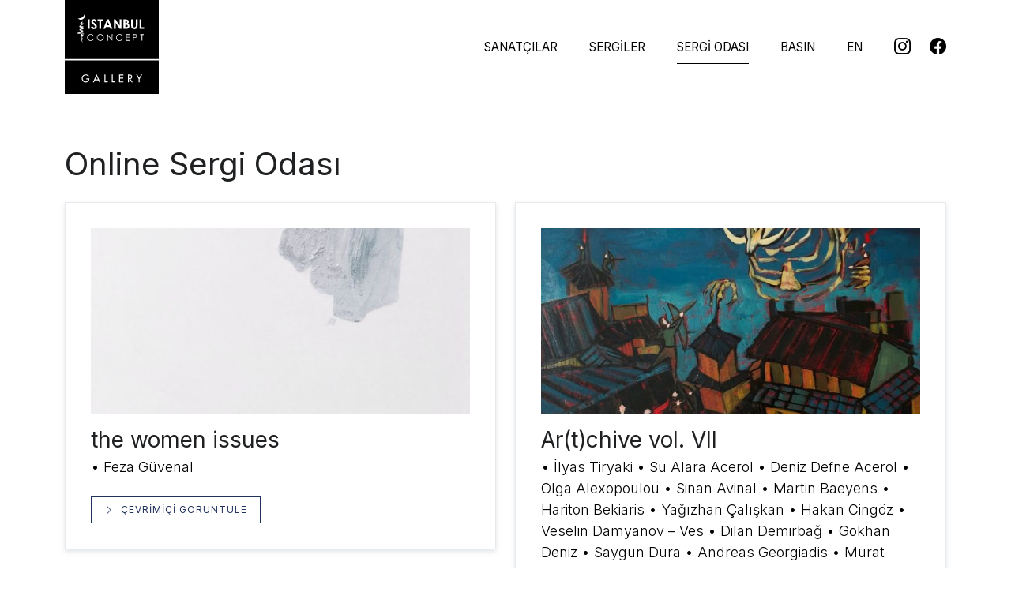

--- FILE ---
content_type: text/html; charset=utf-8
request_url: https://istanbulconcept.com/tr/viewing-room/
body_size: 10275
content:

<!DOCTYPE html>
<html lang="tr">
</html>
<head>
  <meta charset="utf-8">
  <title>    Çevrimiçi Sergi Odası |     Istanbul Concept Gallery</title>

  <meta name="viewport" content="width=device-width, initial-scale=1">
  <!-- Meta Tags -->
  <meta name="description" content="Istanbul Concept (IC), Türkiye ve yurtdışından sanatçı ve tasarımcıları Istanbullularla buluşturan, dinamik ve yenilikçi bir sanat kurumudur.">
  <meta name="keywords" content="Istanbul Concept Gallery, sanat, çağdaş sanat, güncel sanat, resim sanatı, resim, heykel, sergi, sanat sergisi">
  <link rel="shortcut icon" href="favicon.ico">

  <!-- Google fonts -->
  <link rel="preconnect" href="https://fonts.googleapis.com">
  <link rel="preconnect" href="https://fonts.gstatic.com" crossorigin>
  <link href="https://fonts.googleapis.com/css2?family=Inter:wght@300;400;600&display=swap" rel="stylesheet">

  <!-- Styles -->
  <link rel="stylesheet" href="/assets/css/theme.min.css?v=1.1">
  <link rel="stylesheet" href="/assets/vendor/bootstrap-icons/font/bootstrap-icons.css">
  <link rel="stylesheet" href="/assets/vendor/aos/dist/aos.css">
  <!--<link rel="stylesheet" href="/assets/vendor/swiper/swiper-bundle.min.css">-->

  <link rel="canonical" href="" />

  <!-- Facebook Meta Tags -->
  <meta property="og:site_name" content=""/>
  <meta property="og:title" content="Çevrimiçi Sergi Odası | Istanbul Concept Gallery"/>
  <meta property="og:url" content="https://www.istanbulconcept.com"/>
  <meta property="og:type" content="website"/>
  <meta property="og:image" content="/uploads/image/og-image/og-image.png"/>
  <meta property="og:image:width" content="1200"/>
  <meta property="og:image:height" content="630"/>

  <!-- Twitter Meta Tags -->
  <meta name="twitter:card" content="summary_large_image">
  <meta property="twitter:domain" content="istanbulconcept.com">
  <meta property="twitter:url" content="https://istanbulconcept.com">
  <meta property="twitter:title" content="Çevrimiçi Sergi Odası | Istanbul Concept Gallery"/>
  <meta name="twitter:description" content="Istanbul Concept (IC), Türkiye ve yurtdışından sanatçı ve tasarımcıları Istanbullularla buluşturan, dinamik ve yenilikçi bir sanat kurumudur.">
  <meta name="twitter:image" content="/uploads/image/og-image/og-image.png">

  <!-- Global site tag (gtag.js) - Google Analytics -->
      <script async src="https://www.googletagmanager.com/gtag/js?id=G-RD6ZPBLYBK"></script>
    <script>
      window.dataLayer = window.dataLayer || [];
      function gtag(){dataLayer.push(arguments);}
      gtag('js', new Date());
      gtag('config', 'G-RD6ZPBLYBK');
    </script></head>
<body>
<!-- ========== HEADER ========== -->
<header id="header" class="navbar navbar-expand-lg navbar-end navbar-light bg-white">
  <div class="container-xl">
    <nav class="navbar-nav-wrap"> 
      <!-- Default Logo --> 
      <a class="navbar-brand" href="/index.php?lc=tr" aria-label="Istanbul Concept Gallery">
      <svg width="120" height="120" class="logo" xmlns="http://www.w3.org/2000/svg" viewBox="0 0 400 400"><path d="M155.6,148.1c-1.8-1-3.8-1.6-5.9-1.6c-2,0-4,0.5-5.8,1.6c-1.8,1-3.3,2.5-4.3,4.3s-1.5,3.8-1.5,6c0,3.3,1.1,6,3.4,8.3 c2.3,2.3,5,3.4,8.2,3.4c2.1,0,4.1-0.5,5.9-1.5c1.8-1,3.3-2.5,4.3-4.3c1-1.8,1.5-3.8,1.5-6c0-2.1-0.5-4.2-1.5-5.9 C158.9,150.5,157.4,149.1,155.6,148.1z"/><path d="M0,0v249.1h396.9V0H0z M138.6,82h22.1v7.5h-7.3v32.4h-7.7V89.6h-7.1V82L138.6,82z M97.6,82h7.6v40h-7.6V82z M80.3,144.2 c-3.3,0.4-6,1.3-9.7,1.3c2.4,1.1,5.4,1.5,8,2.5c-0.3,0.4-0.5,0.9-0.3,1.7c-2.4,0.6-5.5,0.3-8.1,0.7c1.8,0.6,3.5,1.4,5.6,1.7 c0.1,1.4-0.3,2.2-0.7,3.2c-1.7,0.3-3.6,0.6-5.6,0.7c1.2,2.2,4.1,3,5.9,4.5c0.2,1.1-0.6,1.2-0.3,2.5c-1.5,0.4-3.4,0.5-4.9,1 c1.4,1,2.8,2,4.2,3.2c0,2-1.7,2.2-2.5,3.5c0.6,1.3,1.8,2.1,2.8,3.2c-1,1.9-0.1,3.8-0.3,6.6c-0.7-1.5-2.6-3.7-1.7-5.6 c-0.5-2-3-2.1-2.8-4.9c-0.1-1.3,1.4-1.1,2-1.7c-1-2-3.9-2.4-3.8-5.6c1.4-0.5,3.3-0.6,4.9-1c-1.8-2.4-6.3-2-5.9-6.6 c1.7-0.3,3.2-1,4.9-1.4c-1.3-0.9-3.7-0.7-5.2-1.4c-0.2-0.8-0.2-1.8-0.7-3.2c0.8-0.1,1.4-0.4,2.1-0.7c-1.2-0.6-1.3-2.5-1.4-4.2 c1.9-0.2,3.4-0.8,5.6-0.7c-5.3-0.8-11.7-0.7-17.8-0.7c-0.5-1.3-0.5-3.2-1-4.5c5.3-1.3,11.9-1.4,17.1-2.8c-0.8-0.5-1.9-0.6-3.2-0.7 c0-1.5,0.6-2.2-0.3-3.2c0.7-0.9,1.9-1.3,3.5-1.4c-2.5-1-5.6-1.3-8.4-2c0.2-2-0.2-3.5-0.7-4.9c3.4-0.4,6-1.4,9.1-2 c-1.5-0.5-3.5-0.7-5.6-0.7c0.2-2.5-0.1-3.9,0.3-5.5c-0.5-0.9-3,0.2-3.5-0.7c-0.1-2.2,0.4-3,0-4.9c4-2.1,7.5-4.8,11.5-6.9 c-1.7-0.8-5-0.1-7.4-0.3c-0.3-1.2,0.2-3.5-0.7-4.9c2.1-3.2,6.7-4,9.4-6.6c1.3,2.5-1.1,6.9-4.5,6.9c2.2,1,6.3,0.4,9.1,1 c-1,7.7-10.1,7.4-14,12.3c4.9-0.3,8.9,0.4,13.6,0.3c0,1.5-0.5,2.6-0.7,3.9c-3.1,0.7-6,1.4-8.8,2.5c2.6,1.1,6.5,0.9,9.4,1.7 c0.6,0.8-0.5,2.4-0.3,3.8c-4.4,0.5-7.6,2.1-12.2,2.5c2.7,2.5,8.4,1.8,11.9,3.5c0.1,1.4-0.3,2.2-0.7,3.2c-1.4-0.1-1.9,0.6-3.5,0.3 c1.2,0.9,3.4,1,5.2,1.4c0.2,1.5-0.3,2.4-0.3,3.5c-6.4,0.5-12.3,1.7-18.5,2.5c6,1.4,13.7,1.2,20.5,1.7 C80.9,142.4,80.7,143.4,80.3,144.2z M55.9,76.8c14.2,2.7,23.3-5.5,26.9-15.7C91.5,79.4,64.6,91.9,55.9,76.8z M100.7,166.8 c2.4,2.2,5.2,3.4,8.7,3.4c3.9,0,7.1-1.5,9.7-4.5l2.1,1.6c-1.3,1.7-3.1,3.1-5.1,4.1c-2,0.9-4.4,1.4-6.8,1.4c-4.8,0-8.6-1.6-11.4-4.8 c-2.4-2.8-3.5-6-3.5-9.8c0-4.1,1.4-7.5,4.3-10.2c2.9-2.7,6.3-4.1,10.6-4.1c2.6,0,4.9,0.5,6.9,1.5c2,1,3.8,2.5,5.1,4.3l-2.1,1.6 c-1.2-1.5-2.7-2.8-4.3-3.6c-1.7-0.8-3.6-1.2-5.5-1.2c-2.1,0-4.2,0.5-6.1,1.6c-1.8,1-3.4,2.5-4.4,4.3s-1.5,3.8-1.5,6 C97.2,161.6,98.5,164.5,100.7,166.8z M123.1,123c-2.9,0-5.3-0.7-7.5-2c-2.1-1.4-3.9-3.6-5.4-6.5l6.3-3.9c1.9,3.5,4.1,5.3,6.6,5.3 c1.3,0,2.4-0.4,3.3-1.1c0.9-0.7,1.3-1.6,1.3-2.7c0-0.9-0.3-1.8-1-2.8c-0.7-0.9-2.1-2.2-4.4-4.2c-4.4-3.6-7.2-6.2-8.4-8.2 c-1.2-1.9-1.9-3.9-1.9-5.7c0-2.8,1-5.1,3.2-7.2c2.1-1.9,4.7-3,7.8-3c2,0,3.9,0.5,5.7,1.4c1.8,0.9,3.8,2.6,5.8,5l-5.6,5 c-1.9-2.8-4-4.1-6-4.1c-1,0-1.8,0.3-2.5,0.8c-0.6,0.5-0.9,1.1-0.9,1.8c0,0.7,0.2,1.3,0.7,1.9c0.6,0.8,2.5,2.5,5.5,5.1 c2.9,2.5,4.7,4,5.3,4.6c1.5,1.5,2.7,3.1,3.3,4.5s0.9,3,0.9,4.7c0,3.3-1.1,6-3.4,8.1C129.6,121.9,126.7,123,123.1,123z M160.1,168.5 c-2.8,2.9-6.2,4.2-10.2,4.2c-4.1,0-7.6-1.4-10.3-4.2c-2.9-2.8-4.2-6.2-4.2-10.1c0-2.7,0.6-5.1,1.9-7.4c1.3-2.2,3.1-4.1,5.2-5.3 c2.2-1.3,4.6-1.9,7.2-1.9c4.2,0,7.7,1.4,10.5,4.2c2.9,2.8,4.2,6.2,4.2,10.3C164.3,162.3,163,165.7,160.1,168.5z M170.6,122h-7.9 l15.4-40h7.7l15.3,40h-7.9l-3.2-8.2h-16.3L170.6,122z M201.2,172.1h-0.6l-18.2-20.8v20.8h-2.9v-27.6h0.6l18.4,21.2v-21.2h2.8 L201.2,172.1L201.2,172.1z M214.7,122h-7.6V82h7.3l17.1,26.3V82h7.6v40h-7.4l-17.1-26.2L214.7,122L214.7,122z M222.5,166.8 c2.4,2.2,5.2,3.4,8.7,3.4c3.9,0,7.1-1.5,9.7-4.5l2.1,1.6c-1.3,1.7-3.1,3.1-5.1,4.1c-2,0.9-4.4,1.4-6.8,1.4c-4.8,0-8.7-1.6-11.4-4.8 c-2.4-2.8-3.5-6-3.5-9.8c0-4.1,1.4-7.5,4.3-10.2c2.9-2.7,6.3-4.1,10.6-4.1c2.6,0,4.9,0.5,6.9,1.5c2,1,3.8,2.5,5.1,4.3l-2.1,1.6 c-1.2-1.5-2.7-2.8-4.3-3.6c-1.7-0.8-3.6-1.2-5.5-1.2c-2.2,0-4.3,0.5-6.1,1.6c-1.8,1-3.4,2.5-4.4,4.3c-1,1.8-1.5,3.8-1.5,6 C219.1,161.6,220.3,164.5,222.5,166.8z M248.1,82h6.2c3.7,0,6.3,0.2,8,0.7c2.4,0.6,4.3,1.8,5.7,3.5c1.4,1.7,2.1,3.8,2.1,6.1 c0,1.5-0.3,2.9-1,4.1c-0.6,1.2-1.7,2.4-3.2,3.5c2.5,1.1,4.2,2.6,5.3,4.3c1.1,1.7,1.7,3.8,1.7,6c0,2.2-0.6,4.3-1.7,6.1 c-1.1,1.8-2.7,3.3-4.5,4.1c-1.8,0.9-4.4,1.3-7.6,1.3h-11.2V82H248.1z M274.2,147.1h-13.1v8.7h13v2.8h-13v10.8h13v2.7h-15.7v-27.6 h15.8L274.2,147.1L274.2,147.1z M304.3,156.3c-1,1.2-2.4,2-4.1,2.4c-1.2,0.3-3.6,0.4-7.1,0.4h-1.9V172h-2.8v-27.6h5.5 c3.2,0,5.3,0.1,6.3,0.4c1.5,0.4,2.9,1.2,3.9,2.4s1.5,2.8,1.5,4.6C305.7,153.7,305.2,155.1,304.3,156.3z M307.2,105.9 c0,4-0.2,6.8-0.7,8.4c-0.5,1.5-1.3,3.1-2.6,4.5c-1.3,1.4-2.8,2.6-4.4,3.2c-1.6,0.7-3.6,1-5.8,1c-2.9,0-5.4-0.7-7.6-2 c-2.1-1.3-3.7-3-4.6-5c-0.9-2-1.3-5.4-1.3-10.1l0,0V82h7.7v25.9c0,2.2,0.2,3.8,0.6,4.7c0.4,0.9,1,1.6,1.9,2.2 c0.9,0.5,1.9,0.8,3.3,0.8c1.3,0,2.5-0.3,3.5-0.9c1-0.6,1.6-1.4,2-2.4c0.4-0.9,0.5-2.8,0.5-5.4V82h7.7v23.8L307.2,105.9L307.2,105.9z  M333.2,147.1h-6.1V172h-2.9v-24.9h-6.1v-2.7h15.1V147.1z M334.7,122H316V82h7.6v32.7h11L334.7,122L334.7,122z"/><path d="M261.5,96.6c0.9-0.8,1.3-1.8,1.3-3.2c0-1.2-0.4-2.2-1.3-3c-0.8-0.7-2.1-1.1-3.9-1.1l0,0h-1.8v8.4h1.6 C259.2,97.8,260.7,97.4,261.5,96.6z"/><polygon points="176.7,106.4 187.3,106.4 182,92.7 "/><path d="M265.7,110.1c0-1.7-0.6-3.1-1.9-4.1c-1.3-1-3.5-1.5-6.4-1.5h-1.5v10.2h1.9c3.2,0,5.3-0.4,6.3-1.2 C265.2,112.8,265.7,111.6,265.7,110.1z"/><path d="M300.1,147.6c-0.8-0.3-2.1-0.5-4.1-0.5l0,0h-4.9v9.4l4.7,0.1c1.8,0,3.3-0.2,4.2-0.5c0.9-0.3,1.5-0.9,2-1.6 c0.5-0.7,0.7-1.6,0.7-2.6s-0.2-1.7-0.7-2.6C301.6,148.5,300.9,148,300.1,147.6z"/><path d="M280.8,324.1c0-3.9-3-5.9-9-5.9h-1.1v12h1.3C277.8,330.1,280.8,328.1,280.8,324.1z"/><polygon points="134.4,322.2 128.5,335.4 140.3,335.4 "/><path d="M0,396.9h396.9v-142H0V396.9z M305.9,314.5l8.1,14.1l8.1-14.1h4.7l-10.7,18.7v14.3H312v-14.3l-10.7-18.7H305.9z  M266.6,314.5h5c4,0,6.9,0.5,8.7,1.5c1.3,0.8,2.5,1.9,3.2,3.4s1.1,3,1.1,4.6c0,2.4-0.7,4.5-2.1,6.2c-1.4,1.7-3.4,2.8-5.7,3.1 l10.4,14.3h-5l-9.7-14h-1.7v14h-4.1L266.6,314.5L266.6,314.5z M229.5,314.5h17.7v3.8h-13.6v9.2h13.2v3.8h-13.2v12.5h13.6v3.8h-17.7 V314.5z M198.3,314.5h4.1v29.2h10v3.8h-14.1V314.5z M167.3,314.5h4.1v29.2h10v3.8h-14.1V314.5z M134.4,313.2l15.7,34.3h-4.4 l-3.8-8.3h-15.1l-3.8,8.3h-4.4L134.4,313.2z M76.5,318.9c3.4-3.4,7.4-5.1,12.1-5.1c2.7,0,5.1,0.6,7.5,1.6c2.4,1.1,4.4,2.8,5.9,4.7 l-3,2.8c-1.2-1.6-2.8-3-4.6-3.9c-1.8-1-3.8-1.4-5.8-1.4c-3.7,0-6.8,1.3-9.3,3.9c-2.6,2.7-3.8,5.7-3.8,9.5c0,3.6,1.2,6.6,3.7,9.3 c2.6,2.8,5.6,4.2,9.1,4.2c2.7,0,5.1-1,7.4-3c2.2-1.9,3.4-4.3,3.5-6.8h-8.5v-3.8h13.1v1.3l0,0c0,4.6-1.4,8.4-4.4,11.4 c-2.9,3.1-6.6,4.5-11.2,4.5c-4.6,0-8.5-1.7-11.8-5.1c-3.3-3.4-4.9-7.5-4.9-12C71.5,326.3,73.2,322.3,76.5,318.9z"/></svg>
      </a> 
      <!-- End Default Logo --> 
      
      <!-- Toggler -->
      <button class="navbar-toggler" type="button" data-bs-toggle="collapse" data-bs-target="#navbarNavDropdown" aria-controls="navbarNavDropdown" aria-expanded="false" aria-label="Toggle navigation"> <span class="navbar-toggler-default"> <i class="bi-list"></i> </span> <span class="navbar-toggler-toggled"> <i class="bi-x"></i> </span> </button>
      <!-- End Toggler --> 
      
      <!-- Collapse -->
      <div class="collapse navbar-collapse" id="navbarNavDropdown">
        <ul class="navbar-nav">
          <li class="nav-item">
                        <a class="nav-link underline text-uppercase " href="/artists.php?lc=tr">Sanatçılar</a>          </li>
          <li class="nav-item">
                        <a class="nav-link underline text-uppercase " href="/exhibitions.php?lc=tr">Sergiler</a>          </li>
          <li class="nav-item">
                        <a class="nav-link underline text-uppercase active" href="/viewing-room.php?lc=tr">Sergi Odası</a>          </li>
          <li class="nav-item">
                        <a class="nav-link underline text-uppercase " href="/press.php?lc=tr">Basın</a>          </li>
          <li class="nav-item me-3"><a class="nav-link underline" href="https://istanbulconcept.com/en/viewing-room/">EN</a></li>
          <!--<li class="nav-item"><a class="nav-link underline text-uppercase" href="/projects.php">Projects</a></li>
          <li class="nav-item"><a class="nav-link underline text-uppercase" href="/press.php">Press</a></li>
          <li class="nav-item"><a class="nav-link underline text-uppercase" href="/about.php">About</a></li>
          -->
        </ul>

        <div class="d-block d-lg-none ms-3">
          <hr />
          <p>Tomtom Mah. Nur-u Ziya Sk. No:27<br>
          34433 Beyoğlu, İstanbul, Türkye<br>
          T: +90 549 391 9131<br>
          E: <a href="mailto:info@istanbulconcept.com">info@istanbulconcept.com</a></p>
        </div>

        <a href="https://www.instagram.com/istanbul_concept/" target="_blank" aria-label="Istanbul Concept @Instagram"><i class="bi-instagram d-lg-block fs-3 ms-4 mt-1"></i></a>
        <a href="http://facebook.com/IstanbulConcept" target="_blank" aria-label="Istanbul Concept @Facebook"><i class="bi-facebook d-lg-block fs-3 ms-4 mt-1"></i></a>
      </div>
      <!-- End Collapse --> 
    </nav>
  </div>
</header>
<!-- ========== END HEADER ========== -->
    <main id="content" role="main">
        <div class="container content-space-t-2 content-space-b-1 content-space-b-sm-2">
        <!-- homepage listing -->
                 <div class="row mb-3">
          <div class="col-lg-12">
            <h1 class="fw-normal fs-1 mb-2">Online Sergi Odası</h1>
          </div>
        </div>
         <div class="row">
                  <div class="col-lg-6 mb-6">
              <div class="p-3 p-lg-5 border shadow-sm" >
                  <a href="https://istanbulconcept.com/tr/viewing-room/the-women-issues.html"><img class="img-fluid mb-3" src="https://istanbulconcept.com/uploads/image/feza-guvenal/2022-21-oduncular-2024(2)-640x315.jpeg" /></a>
                  <h2 class="fs-2 mb-1 fw-normal">the women issues</h2>
                  <p class="mb-4 fs-4 fw-light"> • Feza Güvenal</p>
                  <a class="btn btn-outline-dark btn-xs text-uppercase text-extended" href="https://istanbulconcept.com/tr/viewing-room/the-women-issues.html"><i class="bi bi-chevron-right"></i>&nbsp;&nbsp;Çevrimiçi Görüntüle</a>
              </div>
         </div>
                  <div class="col-lg-6 mb-6">
              <div class="p-3 p-lg-5 border shadow-sm" >
                  <a href="https://istanbulconcept.com/tr/viewing-room/artchive-vol-vii.html"><img class="img-fluid mb-3" src="https://istanbulconcept.com/uploads/image/su-alara-acerol/icg-sergiler-15-640x315.jpeg" /></a>
                  <h2 class="fs-2 mb-1 fw-normal">Ar(t)chive vol. VII</h2>
                  <p class="mb-4 fs-4 fw-light"> • İlyas Tiryaki • Su Alara Acerol • Deniz Defne Acerol • Olga Alexopoulou • Sinan Avinal • Martin Baeyens • Hariton Bekiaris • Yağızhan Çalışkan • Hakan Cingöz • Veselin Damyanov – Ves • Dilan Demirbağ • Gökhan Deniz • Saygun Dura • Andreas Georgiadis • Murat Germen • Işıl Gönen • Nihal Gündüz • Nur Gürel • Gülercan Hacıoğlu • Badem Kocalar • Serra Kuşkaya • Çeyiz Makal Fairclough • Mustafa Orkun Müftüoğlu • Elena Papadimitriou • Tayfun Pirselimoğlu • Gabrielle Reeves • Maria Roza • Doug Russell • Yonca Saraçoğlu • Gökçe Sözen • Eda Tekcan • Ümit Ünal</p>
                  <a class="btn btn-outline-dark btn-xs text-uppercase text-extended" href="https://istanbulconcept.com/tr/viewing-room/artchive-vol-vii.html"><i class="bi bi-chevron-right"></i>&nbsp;&nbsp;Çevrimiçi Görüntüle</a>
              </div>
         </div>
                  <div class="col-lg-6 mb-6">
              <div class="p-3 p-lg-5 border shadow-sm" >
                  <a href="https://istanbulconcept.com/tr/viewing-room/varium-et-mutabile-semper-femina.html"><img class="img-fluid mb-3" src="https://istanbulconcept.com/uploads/image/gabrielle-reeves/_submerged_-oil-on-copper-2025-15cmx20cm-6_x9_(1)-640x315.jpg" /></a>
                  <h2 class="fs-2 mb-1 fw-normal">Varium Et Mutabile (semper femina)</h2>
                  <p class="mb-4 fs-4 fw-light"> • Gabrielle Reeves</p>
                  <a class="btn btn-outline-dark btn-xs text-uppercase text-extended" href="https://istanbulconcept.com/tr/viewing-room/varium-et-mutabile-semper-femina.html"><i class="bi bi-chevron-right"></i>&nbsp;&nbsp;Çevrimiçi Görüntüle</a>
              </div>
         </div>
                  <div class="col-lg-6 mb-6">
              <div class="p-3 p-lg-5 border shadow-sm" >
                  <a href="https://istanbulconcept.com/tr/viewing-room/artweeks-xii-edition.html"><img class="img-fluid mb-3" src="https://istanbulconcept.com/uploads/image/gokhan-deniz/devridaim-tual-uzerine-siyah-boya-triptik-150x241cm-2024jpeg-640x315.jpeg" /></a>
                  <h2 class="fs-2 mb-1 fw-normal">Artweeks XII. Edisyon</h2>
                  <p class="mb-4 fs-4 fw-light"> • Su Alara Acerol • Hakan Cingöz • Gökhan Deniz • Saygun Dura • Andreas Georgiadis • Nihal Gündüz • Gülercan Hacıoğlu • Tansu Kırcı • Mustafa Orkun Müftüoğlu • Tayfun Pirselimoğlu • Maria Roza • Yonca Saraçoğlu</p>
                  <a class="btn btn-outline-dark btn-xs text-uppercase text-extended" href="https://istanbulconcept.com/tr/viewing-room/artweeks-xii-edition.html"><i class="bi bi-chevron-right"></i>&nbsp;&nbsp;Çevrimiçi Görüntüle</a>
              </div>
         </div>
                  <div class="col-lg-6 mb-6">
              <div class="p-3 p-lg-5 border shadow-sm" >
                  <a href="https://istanbulconcept.com/tr/viewing-room/flagellum-dei.html"><img class="img-fluid mb-3" src="https://istanbulconcept.com/uploads/image/su-alara-acerol/christmas-party_2024_oil-on-canvas_60x140cm(1)-640x315.png" /></a>
                  <h2 class="fs-2 mb-1 fw-normal">Flagellum Dei</h2>
                  <p class="mb-4 fs-4 fw-light"> • Su Alara Acerol</p>
                  <a class="btn btn-outline-dark btn-xs text-uppercase text-extended" href="https://istanbulconcept.com/tr/viewing-room/flagellum-dei.html"><i class="bi bi-chevron-right"></i>&nbsp;&nbsp;Çevrimiçi Görüntüle</a>
              </div>
         </div>
                  <div class="col-lg-6 mb-6">
              <div class="p-3 p-lg-5 border shadow-sm" >
                  <a href="https://istanbulconcept.com/tr/viewing-room/entropy-diaries.html"><img class="img-fluid mb-3" src="https://istanbulconcept.com/uploads/image/yagizhan-caliskan/fractus-64-2024-tuval-uzeri-murekkep-uygulama-25x25-cm-640x315.png" /></a>
                  <h2 class="fs-2 mb-1 fw-normal">Entropi Günceleri</h2>
                  <p class="mb-4 fs-4 fw-light"> • Yağızhan Çalışkan</p>
                  <a class="btn btn-outline-dark btn-xs text-uppercase text-extended" href="https://istanbulconcept.com/tr/viewing-room/entropy-diaries.html"><i class="bi bi-chevron-right"></i>&nbsp;&nbsp;Çevrimiçi Görüntüle</a>
              </div>
         </div>
                  <div class="col-lg-6 mb-6">
              <div class="p-3 p-lg-5 border shadow-sm" >
                  <a href="https://istanbulconcept.com/tr/viewing-room/my-inner-garden.html"><img class="img-fluid mb-3" src="https://istanbulconcept.com/uploads/image/ilyas-tiryaki/1-640x315.png" /></a>
                  <h2 class="fs-2 mb-1 fw-normal">İçimdeki Bahçe</h2>
                  <p class="mb-4 fs-4 fw-light"> • İlyas Tiryaki</p>
                  <a class="btn btn-outline-dark btn-xs text-uppercase text-extended" href="https://istanbulconcept.com/tr/viewing-room/my-inner-garden.html"><i class="bi bi-chevron-right"></i>&nbsp;&nbsp;Çevrimiçi Görüntüle</a>
              </div>
         </div>
                  <div class="col-lg-6 mb-6">
              <div class="p-3 p-lg-5 border shadow-sm" >
                  <a href="https://istanbulconcept.com/tr/viewing-room/unprecedented-networks.html"><img class="img-fluid mb-3" src="https://istanbulconcept.com/uploads/image/martin-baeyens/xc2407-640x315.jpg" /></a>
                  <h2 class="fs-2 mb-1 fw-normal">Benzeri Görülmemiş Ağlar</h2>
                  <p class="mb-4 fs-4 fw-light"> • Martin Baeyens</p>
                  <a class="btn btn-outline-dark btn-xs text-uppercase text-extended" href="https://istanbulconcept.com/tr/viewing-room/unprecedented-networks.html"><i class="bi bi-chevron-right"></i>&nbsp;&nbsp;Çevrimiçi Görüntüle</a>
              </div>
         </div>
                  <div class="col-lg-6 mb-6">
              <div class="p-3 p-lg-5 border shadow-sm" >
                  <a href="https://istanbulconcept.com/tr/viewing-room/experimental-11-35.html"><img class="img-fluid mb-3" src="https://istanbulconcept.com/uploads/image/sinan-avinal/buyuk-img_5326-640x315.png" /></a>
                  <h2 class="fs-2 mb-1 fw-normal">Experimental 11-35</h2>
                  <p class="mb-4 fs-4 fw-light"> • Sinan Avinal</p>
                  <a class="btn btn-outline-dark btn-xs text-uppercase text-extended" href="https://istanbulconcept.com/tr/viewing-room/experimental-11-35.html"><i class="bi bi-chevron-right"></i>&nbsp;&nbsp;Çevrimiçi Görüntüle</a>
              </div>
         </div>
                  <div class="col-lg-6 mb-6">
              <div class="p-3 p-lg-5 border shadow-sm" >
                  <a href="https://istanbulconcept.com/tr/viewing-room/flora-of-the-everyday.html"><img class="img-fluid mb-3" src="https://istanbulconcept.com/uploads/image/ceyiz-makal/07_gorsel-640x315.jpg" /></a>
                  <h2 class="fs-2 mb-1 fw-normal"></h2>
                  <p class="mb-4 fs-4 fw-light"> • Çeyiz Makal Fairclough</p>
                  <a class="btn btn-outline-dark btn-xs text-uppercase text-extended" href="https://istanbulconcept.com/tr/viewing-room/flora-of-the-everyday.html"><i class="bi bi-chevron-right"></i>&nbsp;&nbsp;Çevrimiçi Görüntüle</a>
              </div>
         </div>
                  <div class="col-lg-6 mb-6">
              <div class="p-3 p-lg-5 border shadow-sm" >
                  <a href="https://istanbulconcept.com/tr/viewing-room/apple-bough.html"><img class="img-fluid mb-3" src="https://istanbulconcept.com/uploads/image/mustafa-orkun-muftuoglu/ciglikli-doga-metamorfozu-2024-tuval-uzerine-yagliboya-90x100-cm-640x315.jpg" /></a>
                  <h2 class="fs-2 mb-1 fw-normal">Elma Dalı</h2>
                  <p class="mb-4 fs-4 fw-light"> • Mustafa Orkun Müftüoğlu</p>
                  <a class="btn btn-outline-dark btn-xs text-uppercase text-extended" href="https://istanbulconcept.com/tr/viewing-room/apple-bough.html"><i class="bi bi-chevron-right"></i>&nbsp;&nbsp;Çevrimiçi Görüntüle</a>
              </div>
         </div>
                  <div class="col-lg-6 mb-6">
              <div class="p-3 p-lg-5 border shadow-sm" >
                  <a href="https://istanbulconcept.com/tr/viewing-room/have-a-nice-trip.html"><img class="img-fluid mb-3" src="https://istanbulconcept.com/uploads/image/ves/img_1161-640x315.png" /></a>
                  <h2 class="fs-2 mb-1 fw-normal">İyi Yolculuklar</h2>
                  <p class="mb-4 fs-4 fw-light"> • Veselin Damyanov – Ves</p>
                  <a class="btn btn-outline-dark btn-xs text-uppercase text-extended" href="https://istanbulconcept.com/tr/viewing-room/have-a-nice-trip.html"><i class="bi bi-chevron-right"></i>&nbsp;&nbsp;Çevrimiçi Görüntüle</a>
              </div>
         </div>
                  <div class="col-lg-6 mb-6">
              <div class="p-3 p-lg-5 border shadow-sm" >
                  <a href="https://istanbulconcept.com/tr/viewing-room/echo-chamber.html"><img class="img-fluid mb-3" src="https://istanbulconcept.com/uploads/image/yanki-odasi/yalniz-dalgalar-1-640x315.jpg" /></a>
                  <h2 class="fs-2 mb-1 fw-normal">Yankı Odası</h2>
                  <p class="mb-4 fs-4 fw-light"> • Umut Serkan Adanır • Hicran Aksöz • Ali Arbağ • Eylül Ayçiçek • Tuğçe Balcı • Burak Biryan • Mihrişah Bulut • Reyhan Demir • Nida Erdoğan • Kardelen Erken • Sümeyye Gül • Asya Nur Hasgül • Yonca Karaarslan • Zora Kızılkaya • Melike Kuş • Suzan Turhan Onuk • Loya Kader Öztürkmen • Sevilay Nurten Şahin • Barışcan Seval • Fatih Şimşek • Mehmet Salih Taş • Tolga Turan • Rabia Yıldırım • Asiye Yüce</p>
                  <a class="btn btn-outline-dark btn-xs text-uppercase text-extended" href="https://istanbulconcept.com/tr/viewing-room/echo-chamber.html"><i class="bi bi-chevron-right"></i>&nbsp;&nbsp;Çevrimiçi Görüntüle</a>
              </div>
         </div>
                  <div class="col-lg-6 mb-6">
              <div class="p-3 p-lg-5 border shadow-sm" >
                  <a href="https://istanbulconcept.com/tr/viewing-room/you-entered-with-your-desire.html"><img class="img-fluid mb-3" src="https://istanbulconcept.com/uploads/image/gokcesozen_thisrty(1)-640x315.png" /></a>
                  <h2 class="fs-2 mb-1 fw-normal">arzunla girdin içeri</h2>
                  <p class="mb-4 fs-4 fw-light"> • Gökçe Sözen</p>
                  <a class="btn btn-outline-dark btn-xs text-uppercase text-extended" href="https://istanbulconcept.com/tr/viewing-room/you-entered-with-your-desire.html"><i class="bi bi-chevron-right"></i>&nbsp;&nbsp;Çevrimiçi Görüntüle</a>
              </div>
         </div>
                  <div class="col-lg-6 mb-6">
              <div class="p-3 p-lg-5 border shadow-sm" >
                  <a href="https://istanbulconcept.com/tr/viewing-room/mythology-ii-a-personal-mythology.html"><img class="img-fluid mb-3" src="https://istanbulconcept.com/uploads/image/Andreas-Georgiadis/mythology-ii/mythology-5-low-640x315.jpg" /></a>
                  <h2 class="fs-2 mb-1 fw-normal">Mitoloji II: Kişisel Bir Mitoloji</h2>
                  <p class="mb-4 fs-4 fw-light"> • Andreas Georgiadis</p>
                  <a class="btn btn-outline-dark btn-xs text-uppercase text-extended" href="https://istanbulconcept.com/tr/viewing-room/mythology-ii-a-personal-mythology.html"><i class="bi bi-chevron-right"></i>&nbsp;&nbsp;Çevrimiçi Görüntüle</a>
              </div>
         </div>
                  <div class="col-lg-6 mb-6">
              <div class="p-3 p-lg-5 border shadow-sm" >
                  <a href="https://istanbulconcept.com/tr/viewing-room/dont-look-back.html"><img class="img-fluid mb-3" src="https://istanbulconcept.com/uploads/image/nihal-gunduz/theroad-01-640x315.jpg" /></a>
                  <h2 class="fs-2 mb-1 fw-normal">Arkana Bakma</h2>
                  <p class="mb-4 fs-4 fw-light"> • Selda Salman Acar • Su Alara Acerol • Deniz Defne Acerol • Sedat Antay • Cem Arslan • Selim Barış Atakül • Hariton Bekiaris • Duru Bozkurt • Çağla Çakır • Yağızhan Çalışkan • Gülce Ecem Çınar • Hakan Cingöz • Dilan Demirbağ • Ömer Eken • Andreas Georgiadis • Murat Germen • Ada Gökçin • Genco Gülan • Nihal Gündüz • Nur Gürel • Ersin Gürtel • Gülercan Hacıoğlu • Asya Nur Hasgül • Nesrin İçen • Ezgi Kanargı • Mustafa Kaplan • Fatih Karakaş • Badem Kocalar • Hakan Kürklü • Mustafa Orkun Müftüoğlu • Ataman Oğuz • Ayça Özkaynak • Semra Özümerzifon • Elena Papadimitriou • Pemra Pilevneli • Belmin Pilevneli • Yavuz Pilevneli • Tayfun Pirselimoğlu • Gabrielle Reeves • Maria Roza • Gizem Şanlı • Yonca Saraçoğlu • Elisa Sessara • Serdar Şencan • Yusuf Şengür • Fatih Şimşek • Şerif Sümer • Ümit Ünal • İpek Yeğinsü • Lale Yılmaz • Seher Bediha Yılmaz</p>
                  <a class="btn btn-outline-dark btn-xs text-uppercase text-extended" href="https://istanbulconcept.com/tr/viewing-room/dont-look-back.html"><i class="bi bi-chevron-right"></i>&nbsp;&nbsp;Çevrimiçi Görüntüle</a>
              </div>
         </div>
                  <div class="col-lg-6 mb-6">
              <div class="p-3 p-lg-5 border shadow-sm" >
                  <a href="https://istanbulconcept.com/tr/viewing-room/adobe-and-point-to-the-eyes.html"><img class="img-fluid mb-3" src="https://istanbulconcept.com/uploads/image/saygun-dura/saygun-dura-van-2019-01-640x315.jpg" /></a>
                  <h2 class="fs-2 mb-1 fw-normal"></h2>
                  <p class="mb-4 fs-4 fw-light"> • Saygun Dura</p>
                  <a class="btn btn-outline-dark btn-xs text-uppercase text-extended" href="https://istanbulconcept.com/tr/viewing-room/adobe-and-point-to-the-eyes.html"><i class="bi bi-chevron-right"></i>&nbsp;&nbsp;Çevrimiçi Görüntüle</a>
              </div>
         </div>
                  <div class="col-lg-6 mb-6">
              <div class="p-3 p-lg-5 border shadow-sm" >
                  <a href="https://istanbulconcept.com/tr/viewing-room/primal-dialogues.html"><img class="img-fluid mb-3" src="https://istanbulconcept.com/uploads/image/Maria-Roza/maria-roza_golgede-kaybolan-yolcular_passengers-lost-in-the-shadows_2024_tuval-uzerine-yagliboya_oil-on-canvas_52x52-640x315.jpg" /></a>
                  <h2 class="fs-2 mb-1 fw-normal">İlkel Diyaloglar</h2>
                  <p class="mb-4 fs-4 fw-light"> • Maria Roza</p>
                  <a class="btn btn-outline-dark btn-xs text-uppercase text-extended" href="https://istanbulconcept.com/tr/viewing-room/primal-dialogues.html"><i class="bi bi-chevron-right"></i>&nbsp;&nbsp;Çevrimiçi Görüntüle</a>
              </div>
         </div>
                  <div class="col-lg-6 mb-6">
              <div class="p-3 p-lg-5 border shadow-sm" >
                  <a href="https://istanbulconcept.com/tr/viewing-room/ordinary-day-after-the-apocalypse.html"><img class="img-fluid mb-3" src="https://istanbulconcept.com/uploads/image/_temp/monday-art-collective/triptik_kiyamet-sonrasi-olagan-bir-gun_an-ordinary-day-after-the-apocalypse_2024_tuval-uzerine-karisik-medya_mixed-media-on-canvas_160x390cm-640x315.jpeg" /></a>
                  <h2 class="fs-2 mb-1 fw-normal">Kıyamet Sonrası Olağan Bir Gün</h2>
                  <p class="mb-4 fs-4 fw-light"> • Işıl Güleçyüz • Ayşenur Köksal • Joel Menemşe</p>
                  <a class="btn btn-outline-dark btn-xs text-uppercase text-extended" href="https://istanbulconcept.com/tr/viewing-room/ordinary-day-after-the-apocalypse.html"><i class="bi bi-chevron-right"></i>&nbsp;&nbsp;Çevrimiçi Görüntüle</a>
              </div>
         </div>
                  <div class="col-lg-6 mb-6">
              <div class="p-3 p-lg-5 border shadow-sm" >
                  <a href="https://istanbulconcept.com/tr/viewing-room/despite-you-sky-is-still-blue.html"><img class="img-fluid mb-3" src="https://istanbulconcept.com/uploads/image/hakan-cingoz/hakan-cingoz-doktor-oil-on-canvas-2024-640x315.jpg" /></a>
                  <h2 class="fs-2 mb-1 fw-normal">Gökyüzü Hala Mavi, Sana Rağmen</h2>
                  <p class="mb-4 fs-4 fw-light"> • Hakan Cingöz</p>
                  <a class="btn btn-outline-dark btn-xs text-uppercase text-extended" href="https://istanbulconcept.com/tr/viewing-room/despite-you-sky-is-still-blue.html"><i class="bi bi-chevron-right"></i>&nbsp;&nbsp;Çevrimiçi Görüntüle</a>
              </div>
         </div>
                  <div class="col-lg-6 mb-6">
              <div class="p-3 p-lg-5 border shadow-sm" >
                  <a href="https://istanbulconcept.com/tr/viewing-room/artchive-vol-vi.html"><img class="img-fluid mb-3" src="https://istanbulconcept.com/uploads/image/ovr/artchive-vi-cover-640x315.jpeg" /></a>
                  <h2 class="fs-2 mb-1 fw-normal">Ar(t)chive VI. Edisyon</h2>
                  <p class="mb-4 fs-4 fw-light"> • Su Alara Acerol • Olga Alexopoulou • Yağızhan Çalışkan • Saygun Dura • Murat Germen • Işıl Güleçyüz • Gülercan Hacıoğlu • Hedieh Jafari • Huri Kiriş • Tayfun Pirselimoğlu • Gabrielle Reeves • Miguel Sopena • Burcu Urgut • Kadir Selçuk Yaşa</p>
                  <a class="btn btn-outline-dark btn-xs text-uppercase text-extended" href="https://istanbulconcept.com/tr/viewing-room/artchive-vol-vi.html"><i class="bi bi-chevron-right"></i>&nbsp;&nbsp;Çevrimiçi Görüntüle</a>
              </div>
         </div>
                  <div class="col-lg-6 mb-6">
              <div class="p-3 p-lg-5 border shadow-sm" >
                  <a href="https://istanbulconcept.com/tr/viewing-room/hinterland-online-viewing-room.html"><img class="img-fluid mb-3" src="https://istanbulconcept.com/uploads/image/sevgi-yanar/sevgi-yanar_guvenli-alan_2022_cam-fuzyon_80x60cm-2-640x315.jpeg" /></a>
                  <h2 class="fs-2 mb-1 fw-normal">Hinterland</h2>
                  <p class="mb-4 fs-4 fw-light"> • Hari Arabyan • Hakan Cingöz • Onur Dal • Melisa Engineri • Gökçe Er • Sercan Filiz • Andreas Georgiadis • Nihal Gündüz • Nur Gürel • Ersin Gürtel • Gülercan Hacıoğlu • Serra Kuşkaya • Sema Maşkılı • Maria Roza • Coşkun Sami • Yonca Saraçoğlu • Sevgi Yanar</p>
                  <a class="btn btn-outline-dark btn-xs text-uppercase text-extended" href="https://istanbulconcept.com/tr/viewing-room/hinterland-online-viewing-room.html"><i class="bi bi-chevron-right"></i>&nbsp;&nbsp;Çevrimiçi Görüntüle</a>
              </div>
         </div>
                  <div class="col-lg-6 mb-6">
              <div class="p-3 p-lg-5 border shadow-sm" >
                  <a href="https://istanbulconcept.com/tr/viewing-room/wavy-reality.html"><img class="img-fluid mb-3" src="https://istanbulconcept.com/uploads/image/ovr/wavy-reality-ovr-cover-640x315.jpg" /></a>
                  <h2 class="fs-2 mb-1 fw-normal">Dalgalı Gerçek</h2>
                  <p class="mb-4 fs-4 fw-light"> • Gülercan Hacıoğlu</p>
                  <a class="btn btn-outline-dark btn-xs text-uppercase text-extended" href="https://istanbulconcept.com/tr/viewing-room/wavy-reality.html"><i class="bi bi-chevron-right"></i>&nbsp;&nbsp;Çevrimiçi Görüntüle</a>
              </div>
         </div>
                  <div class="col-lg-6 mb-6">
              <div class="p-3 p-lg-5 border shadow-sm" >
                  <a href="https://istanbulconcept.com/tr/viewing-room/strange-times.html"><img class="img-fluid mb-3" src="https://istanbulconcept.com/uploads/image/ovr/tayfun-pirselimoglu_2-hercumercii_topsyturvyii-2024-640x315.jpg" /></a>
                  <h2 class="fs-2 mb-1 fw-normal">Tuhaf Zamanlar</h2>
                  <p class="mb-4 fs-4 fw-light"> • Tayfun Pirselimoğlu</p>
                  <a class="btn btn-outline-dark btn-xs text-uppercase text-extended" href="https://istanbulconcept.com/tr/viewing-room/strange-times.html"><i class="bi bi-chevron-right"></i>&nbsp;&nbsp;Çevrimiçi Görüntüle</a>
              </div>
         </div>
                  <div class="col-lg-6 mb-6">
              <div class="p-3 p-lg-5 border shadow-sm" >
                  <a href="https://istanbulconcept.com/tr/viewing-room/both-tale-and-truth--.html"><img class="img-fluid mb-3" src="https://istanbulconcept.com/uploads/image/saygun-dura/saydun-dura-benim-gercegim-ii-1994-2004-640x315.jpeg" /></a>
                  <h2 class="fs-2 mb-1 fw-normal">Hem Masal Hem Gerçek</h2>
                  <p class="mb-4 fs-4 fw-light"> • Saygun Dura • Andreas Georgiadis • Murat Germen • Nihal Gündüz • Ersin Gürtel • Burak Karavit • Deniz Köse • Tayfun Pirselimoğlu</p>
                  <a class="btn btn-outline-dark btn-xs text-uppercase text-extended" href="https://istanbulconcept.com/tr/viewing-room/both-tale-and-truth--.html"><i class="bi bi-chevron-right"></i>&nbsp;&nbsp;Çevrimiçi Görüntüle</a>
              </div>
         </div>
                  <div class="col-lg-6 mb-6">
              <div class="p-3 p-lg-5 border shadow-sm" >
                  <a href="https://istanbulconcept.com/tr/viewing-room/tale-or-truth.html"><img class="img-fluid mb-3" src="https://istanbulconcept.com/uploads/image/ovr/yavora-petrova-tale-or-truth-cover-640x315.jpg" /></a>
                  <h2 class="fs-2 mb-1 fw-normal">Masal Mı? Gerçek Mi?</h2>
                  <p class="mb-4 fs-4 fw-light"> • Süreyya Acar • Su Alara Acerol • Hayri Ağan • Bünyamin Bozkuş • Işın Çaçur • Yağızhan Çalışkan • Hakan Cingöz • Saygun Dura • Andreas Georgiadis • Murat Germen • Işıl Gönen • Nihal Gündüz • Gülercan Hacıoğlu • Oğuzhan Kayan • Huri Kiriş • Serra Kuşkaya • Sema Maşkılı • Elena Papadimitriou • Yavora Petrova • Tayfun Pirselimoğlu • Gabrielle Reeves • Maria Roza • Coşkun Sami • Yonca Saraçoğlu • Yusuf Şengür • Miguel Sopena • Şerif Sümer • Ümit Ünal • Özcan Uzkur • Kadir Selçuk Yaşa • Ahu Aydemir Yüksel</p>
                  <a class="btn btn-outline-dark btn-xs text-uppercase text-extended" href="https://istanbulconcept.com/tr/viewing-room/tale-or-truth.html"><i class="bi bi-chevron-right"></i>&nbsp;&nbsp;Çevrimiçi Görüntüle</a>
              </div>
         </div>
                  <div class="col-lg-6 mb-6">
              <div class="p-3 p-lg-5 border shadow-sm" >
                  <a href="https://istanbulconcept.com/tr/viewing-room/in-the-end-there-is-no-end.html"><img class="img-fluid mb-3" src="https://istanbulconcept.com/uploads/image/ovr/kader-kromozomu-2023-kagit-uzerine-karisik-teknik-89x150cm-640x315.jpg" /></a>
                  <h2 class="fs-2 mb-1 fw-normal">In The End, There Is No End</h2>
                  <p class="mb-4 fs-4 fw-light"> • Coşkun Sami</p>
                  <a class="btn btn-outline-dark btn-xs text-uppercase text-extended" href="https://istanbulconcept.com/tr/viewing-room/in-the-end-there-is-no-end.html"><i class="bi bi-chevron-right"></i>&nbsp;&nbsp;Çevrimiçi Görüntüle</a>
              </div>
         </div>
                  <div class="col-lg-6 mb-6">
              <div class="p-3 p-lg-5 border shadow-sm" >
                  <a href="https://istanbulconcept.com/tr/viewing-room/lost-form.html"><img class="img-fluid mb-3" src="https://istanbulconcept.com/uploads/image/ovr/yusuf-sengur-ovr-cover-640x315.jpg" /></a>
                  <h2 class="fs-2 mb-1 fw-normal">Kayıp Form</h2>
                  <p class="mb-4 fs-4 fw-light"> • Yusuf Şengür</p>
                  <a class="btn btn-outline-dark btn-xs text-uppercase text-extended" href="https://istanbulconcept.com/tr/viewing-room/lost-form.html"><i class="bi bi-chevron-right"></i>&nbsp;&nbsp;Çevrimiçi Görüntüle</a>
              </div>
         </div>
                  <div class="col-lg-6 mb-6">
              <div class="p-3 p-lg-5 border shadow-sm" >
                  <a href="https://istanbulconcept.com/tr/viewing-room/caution-fragile.html"><img class="img-fluid mb-3" src="https://istanbulconcept.com/uploads/image/serra-kuskaya/alti-adet-bahar-tazeligi-six-pieces-spring-freshness-2023-tuval-uzerine-karisik-teknik-mixed-media-on-canvas-140-x-200-cm-640x315.jpg" /></a>
                  <h2 class="fs-2 mb-1 fw-normal">Dikkat Kırılır!</h2>
                  <p class="mb-4 fs-4 fw-light"> • Serra Kuşkaya</p>
                  <a class="btn btn-outline-dark btn-xs text-uppercase text-extended" href="https://istanbulconcept.com/tr/viewing-room/caution-fragile.html"><i class="bi bi-chevron-right"></i>&nbsp;&nbsp;Çevrimiçi Görüntüle</a>
              </div>
         </div>
                  <div class="col-lg-6 mb-6">
              <div class="p-3 p-lg-5 border shadow-sm" >
                  <a href="https://istanbulconcept.com/tr/viewing-room/the-strangest-adventures.html"><img class="img-fluid mb-3" src="https://istanbulconcept.com/uploads/image/ovr/the-strangest-adventures-ovr-cover-640x315.jpg" /></a>
                  <h2 class="fs-2 mb-1 fw-normal">En Tuhaf Maceralar</h2>
                  <p class="mb-4 fs-4 fw-light"> • Gabrielle Reeves</p>
                  <a class="btn btn-outline-dark btn-xs text-uppercase text-extended" href="https://istanbulconcept.com/tr/viewing-room/the-strangest-adventures.html"><i class="bi bi-chevron-right"></i>&nbsp;&nbsp;Çevrimiçi Görüntüle</a>
              </div>
         </div>
                  <div class="col-lg-6 mb-6">
              <div class="p-3 p-lg-5 border shadow-sm" >
                  <a href="https://istanbulconcept.com/tr/viewing-room/10-x-10.html"><img class="img-fluid mb-3" src="https://istanbulconcept.com/uploads/image/_temp/10-x-10-2023/kehanet-oracle_murat-germen-2012_300x80cm-640x315.jpg" /></a>
                  <h2 class="fs-2 mb-1 fw-normal">10 x 10 XII. Edisyon</h2>
                  <p class="mb-4 fs-4 fw-light"> • Hayri Ağan • Sevgi Akyüz Yaman • Zeynep Bingöl Çiftçi • Murat Germen • Gülercan Hacıoğlu • Ekrem Kahraman • Begüm Mütevellioğlu • Özcan Uzkur • Kadir Selçuk Yaşa • Selahattin Yıldırım</p>
                  <a class="btn btn-outline-dark btn-xs text-uppercase text-extended" href="https://istanbulconcept.com/tr/viewing-room/10-x-10.html"><i class="bi bi-chevron-right"></i>&nbsp;&nbsp;Çevrimiçi Görüntüle</a>
              </div>
         </div>
                  <div class="col-lg-6 mb-6">
              <div class="p-3 p-lg-5 border shadow-sm" >
                  <a href="https://istanbulconcept.com/tr/viewing-room/age-of-intuition.html"><img class="img-fluid mb-3" src="https://istanbulconcept.com/uploads/image/Huri-Kiris/huri-kiris-sezgi-cagi-03a-640x315.jpg" /></a>
                  <h2 class="fs-2 mb-1 fw-normal">Sezgi Çağı</h2>
                  <p class="mb-4 fs-4 fw-light"> • Huri Kiriş</p>
                  <a class="btn btn-outline-dark btn-xs text-uppercase text-extended" href="https://istanbulconcept.com/tr/viewing-room/age-of-intuition.html"><i class="bi bi-chevron-right"></i>&nbsp;&nbsp;Çevrimiçi Görüntüle</a>
              </div>
         </div>
                  <div class="col-lg-6 mb-6">
              <div class="p-3 p-lg-5 border shadow-sm" >
                  <a href="https://istanbulconcept.com/tr/viewing-room/g1-f3.html"><img class="img-fluid mb-3" src="https://istanbulconcept.com/uploads/image/_temp/bishopno3-640x315.jpg" /></a>
                  <h2 class="fs-2 mb-1 fw-normal">G1-F3</h2>
                  <p class="mb-4 fs-4 fw-light"> • Nizam Orçun Önal</p>
                  <a class="btn btn-outline-dark btn-xs text-uppercase text-extended" href="https://istanbulconcept.com/tr/viewing-room/g1-f3.html"><i class="bi bi-chevron-right"></i>&nbsp;&nbsp;Çevrimiçi Görüntüle</a>
              </div>
         </div>
                  <div class="col-lg-6 mb-6">
              <div class="p-3 p-lg-5 border shadow-sm" >
                  <a href="https://istanbulconcept.com/tr/viewing-room/summer-mix.html"><img class="img-fluid mb-3" src="https://istanbulconcept.com/uploads/image/ovr/summer-mix-2023-cover-640x315.jpg" /></a>
                  <h2 class="fs-2 mb-1 fw-normal">Yaz Karması</h2>
                  <p class="mb-4 fs-4 fw-light"> • Yağızhan Çalışkan • Hakan Cingöz • Andreas Georgiadis • Işıl Gönen • Nihal Gündüz • Burak Karavit • Badem Kocalar • Deniz Köse • Hakan Kürklü • Esra Kürtür • Mehmet Özcan • Semra Özümerzifon • Elena Papadimitriou • Gabrielle Reeves • Özcan Uzkur • İpek Yeğinsü</p>
                  <a class="btn btn-outline-dark btn-xs text-uppercase text-extended" href="https://istanbulconcept.com/tr/viewing-room/summer-mix.html"><i class="bi bi-chevron-right"></i>&nbsp;&nbsp;Çevrimiçi Görüntüle</a>
              </div>
         </div>
                  <div class="col-lg-6 mb-6">
              <div class="p-3 p-lg-5 border shadow-sm" >
                  <a href="https://istanbulconcept.com/tr/viewing-room/artchive-vol-v.html"><img class="img-fluid mb-3" src="https://istanbulconcept.com/uploads/image/ovr/artchive-vol-v-cover-640x315.jpg" /></a>
                  <h2 class="fs-2 mb-1 fw-normal"></h2>
                  <p class="mb-4 fs-4 fw-light"> • Su Alara Acerol • Olga Alexopoulou • Hariton Bekiaris • Yağızhan Çalışkan • Hakan Cingöz • Saygun Dura • Ela Esin • Andreas Georgiadis • Işıl Gönen • Nihal Gündüz • Ersin Gürtel • Gülercan Hacıoğlu • Didem Kavuzlu • Deniz Köse • Esra Kürtür • Serra Kuşkaya • Sema Maşkılı • Turgut Mutlugöz • Beksultan Oğuz • Semra Özümerzifon • Hasip Pektaş • Tayfun Pirselimoğlu • Gabrielle Reeves • Maria Roza • Belit Sak • Coşkun Sami • Yonca Saraçoğlu • Gökçe Sözen • Ümit Ünal • Burcu Urgut • Kadir Selçuk Yaşa</p>
                  <a class="btn btn-outline-dark btn-xs text-uppercase text-extended" href="https://istanbulconcept.com/tr/viewing-room/artchive-vol-v.html"><i class="bi bi-chevron-right"></i>&nbsp;&nbsp;Çevrimiçi Görüntüle</a>
              </div>
         </div>
                  <div class="col-lg-6 mb-6">
              <div class="p-3 p-lg-5 border shadow-sm" >
                  <a href="https://istanbulconcept.com/tr/viewing-room/beginning-from-the-middle.html"><img class="img-fluid mb-3" src="https://istanbulconcept.com/uploads/image/ovr/artfeshane-cover-640x315.jpg" /></a>
                  <h2 class="fs-2 mb-1 fw-normal">Ortadan Başlamak</h2>
                  <p class="mb-4 fs-4 fw-light"> • Yağızhan Çalışkan • Nihal Gündüz • Gülercan Hacıoğlu • Sema Maşkılı • Maria Roza • Coşkun Sami</p>
                  <a class="btn btn-outline-dark btn-xs text-uppercase text-extended" href="https://istanbulconcept.com/tr/viewing-room/beginning-from-the-middle.html"><i class="bi bi-chevron-right"></i>&nbsp;&nbsp;Çevrimiçi Görüntüle</a>
              </div>
         </div>
                  <div class="col-lg-6 mb-6">
              <div class="p-3 p-lg-5 border shadow-sm" >
                  <a href="https://istanbulconcept.com/tr/viewing-room/iyilesme-healing.html"><img class="img-fluid mb-3" src="https://istanbulconcept.com/uploads/image/Exhibitions-listing/1686999774406-ela-640x315.jpg" /></a>
                  <h2 class="fs-2 mb-1 fw-normal">İyileşme</h2>
                  <p class="mb-4 fs-4 fw-light"> • Ela Esin</p>
                  <a class="btn btn-outline-dark btn-xs text-uppercase text-extended" href="https://istanbulconcept.com/tr/viewing-room/iyilesme-healing.html"><i class="bi bi-chevron-right"></i>&nbsp;&nbsp;Çevrimiçi Görüntüle</a>
              </div>
         </div>
                  <div class="col-lg-6 mb-6">
              <div class="p-3 p-lg-5 border shadow-sm" >
                  <a href="https://istanbulconcept.com/tr/viewing-room/parrhesia-iii-are-you-brave-enough-to-tell-the-truth.html"><img class="img-fluid mb-3" src="https://istanbulconcept.com/uploads/image/ovr/parrhesia-3-ovr-cover-640x315.jpg" /></a>
                  <h2 class="fs-2 mb-1 fw-normal">Parrhesia III: Doğruyu Söyleyecek Kadar Cesur Musun?</h2>
                  <p class="mb-4 fs-4 fw-light"> • Su Alara Acerol • Olga Alexopoulou • Yağızhan Çalışkan • Saygun Dura • Andreas Georgiadis • Nihal Gündüz • Gülercan Hacıoğlu • Serra Kuşkaya • Sema Maşkılı • Elena Papadimitriou • Tayfun Pirselimoğlu • Maria Roza • Coşkun Sami • Yonca Saraçoğlu</p>
                  <a class="btn btn-outline-dark btn-xs text-uppercase text-extended" href="https://istanbulconcept.com/tr/viewing-room/parrhesia-iii-are-you-brave-enough-to-tell-the-truth.html"><i class="bi bi-chevron-right"></i>&nbsp;&nbsp;Çevrimiçi Görüntüle</a>
              </div>
         </div>
                  <div class="col-lg-6 mb-6">
              <div class="p-3 p-lg-5 border shadow-sm" >
                  <a href="https://istanbulconcept.com/tr/viewing-room/power-causes-monsters.html"><img class="img-fluid mb-3" src="https://istanbulconcept.com/uploads/image/ovr/sema-maskili-ovr-teaser-img-640x315.jpg" /></a>
                  <h2 class="fs-2 mb-1 fw-normal">Güç Canavarlar Yaratır</h2>
                  <p class="mb-4 fs-4 fw-light"> • Sema Maşkılı</p>
                  <a class="btn btn-outline-dark btn-xs text-uppercase text-extended" href="https://istanbulconcept.com/tr/viewing-room/power-causes-monsters.html"><i class="bi bi-chevron-right"></i>&nbsp;&nbsp;Çevrimiçi Görüntüle</a>
              </div>
         </div>
                  <div class="col-lg-6 mb-6">
              <div class="p-3 p-lg-5 border shadow-sm" >
                  <a href="https://istanbulconcept.com/tr/viewing-room/geri-don-come-back.html"><img class="img-fluid mb-3" src="https://istanbulconcept.com/uploads/image/Andreas-Georgiadis/come-back-ovr-640x315.jpg" /></a>
                  <h2 class="fs-2 mb-1 fw-normal">Geri Dön</h2>
                  <p class="mb-4 fs-4 fw-light"> • Andreas Georgiadis</p>
                  <a class="btn btn-outline-dark btn-xs text-uppercase text-extended" href="https://istanbulconcept.com/tr/viewing-room/geri-don-come-back.html"><i class="bi bi-chevron-right"></i>&nbsp;&nbsp;Çevrimiçi Görüntüle</a>
              </div>
         </div>
                  <div class="col-lg-6 mb-6">
              <div class="p-3 p-lg-5 border shadow-sm" >
                  <a href="https://istanbulconcept.com/tr/viewing-room/fractus.html"><img class="img-fluid mb-3" src="https://istanbulconcept.com/uploads/image/ovr/yagizhan-caliskan-ovr-cover-640x315.jpg" /></a>
                  <h2 class="fs-2 mb-1 fw-normal">Fractus</h2>
                  <p class="mb-4 fs-4 fw-light"> • Yağızhan Çalışkan</p>
                  <a class="btn btn-outline-dark btn-xs text-uppercase text-extended" href="https://istanbulconcept.com/tr/viewing-room/fractus.html"><i class="bi bi-chevron-right"></i>&nbsp;&nbsp;Çevrimiçi Görüntüle</a>
              </div>
         </div>
                  <div class="col-lg-6 mb-6">
              <div class="p-3 p-lg-5 border shadow-sm" >
                  <a href="https://istanbulconcept.com/tr/viewing-room/parallel-animals.html"><img class="img-fluid mb-3" src="https://istanbulconcept.com/uploads/image/Maria-Roza-Parallel-Animals-ovr-cover-640x315.jpg" /></a>
                  <h2 class="fs-2 mb-1 fw-normal">Parallel Animals</h2>
                  <p class="mb-4 fs-4 fw-light"> • Maria Roza</p>
                  <a class="btn btn-outline-dark btn-xs text-uppercase text-extended" href="https://istanbulconcept.com/tr/viewing-room/parallel-animals.html"><i class="bi bi-chevron-right"></i>&nbsp;&nbsp;Çevrimiçi Görüntüle</a>
              </div>
         </div>
                  <div class="col-lg-6 mb-6">
              <div class="p-3 p-lg-5 border shadow-sm" >
                  <a href="https://istanbulconcept.com/tr/viewing-room/su-alara-acerol-remover-of-obstacles.html"><img class="img-fluid mb-3" src="https://istanbulconcept.com/uploads/image/ovr/su-alara-acerol-ovr-cover-640x315.jpg" /></a>
                  <h2 class="fs-2 mb-1 fw-normal">Remover of Obstacles</h2>
                  <p class="mb-4 fs-4 fw-light"> • Su Alara Acerol</p>
                  <a class="btn btn-outline-dark btn-xs text-uppercase text-extended" href="https://istanbulconcept.com/tr/viewing-room/su-alara-acerol-remover-of-obstacles.html"><i class="bi bi-chevron-right"></i>&nbsp;&nbsp;Çevrimiçi Görüntüle</a>
              </div>
         </div>
                  </div>
                </div>
    </main>
<!-- ========== END MAIN ========== -->
<!-- ========== FOOTER ========== -->
<footer>
  <div class="container content-space-t-2 content-space-b-1 border-top border-dark">
    <div class="row mb-9">
      <div class="col-lg-3 mb-4 mb-lg-0">
        <h5 class="text-uppercase">İletişim</h5>
        <p class="small">Tomtom Mah. Nur-u Ziya Sk. No:27<br>
          34433 Beyoğlu, İstanbul, Türkye<br>
          T: <a href="tel:+905493919131">+90 549 391 9131<br>
          E: <a href="mailto:info@istanbulconcept.com">info@istanbulconcept.com</a></p>
      </div>

      <div class="col-6 col-md-3 col-lg-2 mb-4 mb-md-0">
        <!--<ul class="list-unstyled list-py-1 mb-0">
          <li><a class="link-sm" href="/artists.php">Artists</a></li>
          <li><a class="link-sm" href="/exhibitions.php">Exhibitions</a></li>
          <li><a class="link-sm" href="/viewing-room.php">Viewing Room</a></li>
        </ul>-->
      </div>

      <div class="col-6 col-md-3 col-lg-2 mb-5 mb-md-0">
        <!--<ul class="list-unstyled list-py-1 mb-0">
          <li><a class="link-sm" href="/projects.php">Projects</a></li>
          <li><a class="link-sm" href="/press.php">Press</a></li>
          <li><a class="link-sm" href="/about.php">About</a></li>
        </ul>-->
      </div>

      <div class="col-md-6 col-lg-5">
        <!--<form>
          <h5>Stay up to date</h5>
          <div class="input-card mt-3">
            <div class="input-card-form">
              <input type="text" class="form-control" placeholder="Enter email" aria-label="Enter email">
            </div>
            <button type="button" class="btn btn-dark">Submit</button>
          </div>
        </form>
        <p class="form-text">Once a month news & exhibition announcements. Never spam.</p>-->

                <script async src="https://eocampaign1.com/form/b53e9214-e99b-11ed-b17f-59684da9132f.js" data-form="b53e9214-e99b-11ed-b17f-59684da9132f"></script>
      </div>
    </div>

    <div class="row align-items-center">
      <div class="col">
        <p class="small mb-0 text-muted">© Istanbul Concept Gallery 2007-2026. Tüm hakları saklıdır.</p>
      </div>

      <div class="col-auto">
        <ul class="list-inline mb-0">
          <li class="list-inline-item">
            <a href="https://www.instagram.com/istanbul_concept/" target="_blank" aria-label="Istanbul Concept @Instagram"><i class="bi-instagram d-lg-block fs-3 ms-4 mt-1"></i></a>
          </li>
          <li class="list-inline-item">
            <a href="http://facebook.com/IstanbulConcept" target="_blank" aria-label="Istanbul Concept @Facebook"><i class="bi-facebook d-lg-block fs-3 ms-4 mt-1"></i></a>
          </li>
        </ul>
      </div>
    </div>
  </div>
</footer>
<!-- ========== END FOOTER ========== -->

<!-- JS Global Compulsory  -->
<script src="/assets/vendor/bootstrap/dist/js/bootstrap.bundle.min.js"></script> 

<!-- JS Implementing Plugins -->
<script src="/assets/vendor/hs-show-animation/dist/hs-show-animation.min.js"></script>
<script src="/assets/vendor/aos/dist/aos.js"></script>
<script src="/assets/vendor/fslightbox/index.js"></script>

<!-- JS Front -->
<script src="/assets/js/theme.min.js"></script>

<script>
  
  // INITIALIZATION OF AOS
  // =======================================================
      AOS.init({
        duration: 650,
        once: true
      });

</script>

</body>
</html>

--- FILE ---
content_type: text/css
request_url: https://istanbulconcept.com/assets/css/theme.min.css?v=1.1
body_size: 63424
content:
@charset "UTF-8";:root {--bs-blue: #377dff;--bs-indigo: #6610f2;--bs-purple: #6f42c1;--bs-pink: #d63384;--bs-red: #ed4c78;--bs-orange: #fd7e14;--bs-yellow: #f5ca99;--bs-green: #198754;--bs-teal: #00c9a7;--bs-cyan: #09a5be;--bs-black: #000;--bs-white: #fff;--bs-gray: #8c98a4;--bs-gray-dark: #71869d;--bs-gray-100: #f7faff;--bs-gray-200: #f8fafd;--bs-gray-300: #e7eaf3;--bs-gray-400: #bdc5d1;--bs-gray-500: #97a4af;--bs-gray-600: #8c98a4;--bs-gray-700: #000;--bs-gray-800: #71869d;--bs-gray-900: #1e2022;--bs-primary: #377dff;--bs-secondary: #71869d;--bs-success: #00c9a7;--bs-info: #09a5be;--bs-warning: #f5ca99;--bs-danger: #ed4c78;--bs-light: #f7faff;--bs-dark: #000;--bs-primary-rgb: 55, 125, 255;--bs-secondary-rgb: 113, 134, 157;--bs-success-rgb: 0, 201, 167;--bs-info-rgb: 9, 165, 190;--bs-warning-rgb: 245, 202, 153;--bs-danger-rgb: 237, 76, 120;--bs-light-rgb: 247, 250, 255;--bs-dark-rgb: 0, 0, 0;--bs-white-rgb: 255, 255, 255;--bs-black-rgb: 0, 0, 0;--bs-body-color-rgb: 103, 119, 136;--bs-body-bg-rgb: 255, 255, 255;--bs-font-sans-serif: system-ui, -apple-system, "Segoe UI", Roboto, "Helvetica Neue", "Noto Sans", "Liberation Sans", Arial, sans-serif, "Apple Color Emoji", "Segoe UI Emoji", "Segoe UI Symbol", "Noto Color Emoji";--bs-font-monospace: SFMono-Regular, Menlo, Monaco, Consolas, "Liberation Mono", "Courier New", monospace;--bs-gradient: linear-gradient(180deg, rgba(255, 255, 255, 0.15), rgba(255, 255, 255, 0));--bs-body-font-family: Inter, Helvetica, Arial, sans-serif;--bs-body-font-size: 1rem;--bs-body-font-weight: 400;--bs-body-line-height: 1.5;--bs-body-color: #000;--bs-body-bg: #fff;--bs-border-width: 0.0625rem;--bs-border-style: solid;--bs-border-color: rgba(33, 50, 91, 0.1);--bs-border-color-translucent: rgba(0, 0, 0, 0.175);--bs-border-radius: 0.5rem;--bs-border-radius-sm: 0.3125rem;--bs-border-radius-lg: 0.75rem;--bs-border-radius-xl: 1rem;--bs-border-radius-2xl: 2rem;--bs-border-radius-pill: 50rem;--bs-link-color: #000;--bs-link-hover-color: #000;--bs-code-color: #d63384;--bs-highlight-bg: #fdf4eb }*, ::after, ::before {box-sizing: border-box }body {margin: 0;font-family: var(--bs-body-font-family);font-size: var(--bs-body-font-size);font-weight: var(--bs-body-font-weight);line-height: var(--bs-body-line-height);color: var(--bs-body-color);text-align: var(--bs-body-text-align);background-color: var(--bs-body-bg);-webkit-text-size-adjust: 100%;-webkit-tap-highlight-color: transparent }hr {margin: 1rem 0;color: rgba(33, 50, 91, .1);border: 0;border-top: .0625rem solid;opacity: 1 }.h1, .h2, .h3, .h4, .h5, .h6, h1, h2, h3, h4, h5, h6 {margin-top: 0;margin-bottom: .5rem;font-weight: 600;line-height: 1.2;color: #1e2022 }.h1, h1 {font-size: calc(1.375rem + 1.5vw) }@media (min-width:1200px) {.h1, h1 {font-size: 2.5rem }}.h2, h2 {font-size: calc(1.3rem + .6vw) }@media (min-width:1200px) {.h2, h2 {font-size: 1.75rem }}.h3, h3 {font-size: calc(1.25625rem + .075vw) }@media (min-width:1200px) {.h3, h3 {font-size: 1.3125rem }}.h4, h4 {font-size: 1.125rem }.h5, h5 {font-size: 1rem }.h6, h6 {font-size: .875rem }p {margin-top: 0;margin-bottom: 1rem }abbr[title] {text-decoration: underline dotted;cursor: help;text-decoration-skip-ink: none }address {margin-bottom: 1rem;font-style: normal;line-height: inherit }ol, ul {padding-left: 2rem }dl, ol, ul {margin-top: 0;margin-bottom: 1rem }ol ol, ol ul, ul ol, ul ul {margin-bottom: 0 }dt {font-weight: 700 }dd {margin-bottom: .5rem;margin-left: 0 }blockquote {margin: 0 0 1rem }b, strong {font-weight: bolder }.small, small {font-size: .875em }.mark, mark {padding: .1875em;background-color: var(--bs-highlight-bg) }sub, sup {position: relative;font-size: .75em;line-height: 0;vertical-align: baseline }sub {bottom: -.25em }sup {top: -.5em }a {color: var(--bs-link-color);text-decoration: none }a:hover {color: var(--bs-link-hover-color) }a:not([href]):not([class]), a:not([href]):not([class]):hover {color: inherit;text-decoration: none }code, kbd, pre, samp {font-family: var(--bs-font-monospace);font-size: 1em }pre {display: block;margin-top: 0;margin-bottom: 1rem;overflow: auto;font-size: 1em }pre code {font-size: inherit;color: inherit;word-break: normal }code {font-size: 1em;color: var(--bs-code-color);word-wrap: break-word }a > code {color: inherit }kbd {padding: .1875rem .375rem;font-size: 1em;color: #1e2022;background-color: #e7eaf3;border-radius: .3125rem }kbd kbd {padding: 0;font-size: 1em }figure {margin: 0 0 1rem }img, svg {vertical-align: middle }table {caption-side: bottom;border-collapse: collapse }caption {padding-top: .75rem;padding-bottom: .75rem;color: #8c98a4;text-align: left }th {font-weight: 400;text-align: inherit;text-align: -webkit-match-parent }tbody, td, tfoot, th, thead, tr {border-color: inherit;border-style: solid;border-width: 0 }label {display: inline-block }button {border-radius: 0 }button:focus:not(:focus-visible) {outline: 0 }button, input, optgroup, select, textarea {margin: 0;font-family: inherit;font-size: inherit;line-height: inherit }button, select {text-transform: none }[role=button] {cursor: pointer }select {word-wrap: normal }select:disabled {opacity: 1 }[list]:not([type=date]):not([type=datetime-local]):not([type=month]):not([type=week]):not([type=time])::-webkit-calendar-picker-indicator {display: none !important }[type=button], [type=reset], [type=submit], button {-webkit-appearance: button }[type=button]:not(:disabled), [type=reset]:not(:disabled), [type=submit]:not(:disabled), button:not(:disabled) {cursor: pointer }::-moz-focus-inner {padding: 0;border-style: none }textarea {resize: vertical }fieldset {min-width: 0;padding: 0;margin: 0;border: 0 }legend {float: left;width: 100%;padding: 0;margin-bottom: .5rem;font-size: calc(1.275rem + .3vw);line-height: inherit }@media (min-width:1200px) {legend {font-size: 1.5rem }}legend + * {clear: left }::-webkit-datetime-edit-day-field, ::-webkit-datetime-edit-fields-wrapper, ::-webkit-datetime-edit-hour-field, ::-webkit-datetime-edit-minute, ::-webkit-datetime-edit-month-field, ::-webkit-datetime-edit-text, ::-webkit-datetime-edit-year-field {padding: 0 }::-webkit-inner-spin-button {height: auto }[type=search] {outline-offset: -2px;-webkit-appearance: textfield }::-webkit-search-decoration {-webkit-appearance: none }::-webkit-color-swatch-wrapper {padding: 0 }::file-selector-button {font: inherit;-webkit-appearance: button }output {display: inline-block }iframe {border: 0 }summary {display: list-item;cursor: pointer }progress {vertical-align: baseline }[hidden] {display: none !important }.lead {font-size: calc(1.25625rem + .075vw);font-weight: 400 }@media (min-width:1200px) {.lead {font-size: 1.3125rem }}.display-1 {font-size: calc(1.625rem + 4.5vw);font-weight: 600;line-height: 1.2 }@media (min-width:1200px) {.display-1 {font-size: 5rem }}.display-2 {font-size: calc(1.575rem + 3.9vw);font-weight: 600;line-height: 1.2 }@media (min-width:1200px) {.display-2 {font-size: 4.5rem }}.display-3 {font-size: calc(1.525rem + 3.3vw);font-weight: 600;line-height: 1.2 }@media (min-width:1200px) {.display-3 {font-size: 4rem }}.display-4 {font-size: calc(1.475rem + 2.7vw);font-weight: 600;line-height: 1.2 }@media (min-width:1200px) {.display-4 {font-size: 3.5rem }}.display-5 {font-size: calc(1.425rem + 2.1vw);font-weight: 600;line-height: 1.2 }@media (min-width:1200px) {.display-5 {font-size: 3rem }}.display-6 {font-size: calc(1.375rem + 1.5vw);font-weight: 600;line-height: 1.2 }@media (min-width:1200px) {.display-6 {font-size: 2.5rem }}.list-unstyled {padding-left: 0;list-style: none }.list-inline {padding-left: 0;list-style: none }.list-inline-item {display: inline-block }.list-inline-item:not(:last-child) {margin-right: .25rem }.initialism {font-size: .875em;text-transform: uppercase }.blockquote {margin-bottom: 0;font-size: 1.25rem }.blockquote > :last-child {margin-bottom: 0 }.blockquote-footer {margin-top: 0;margin-bottom: 0;font-size: 1.25rem;color: #1e2022 }.blockquote-footer::before {content: "— " }.img-fluid {max-width: 100%;height: auto }.img-thumbnail {padding: .25rem;background-color: #fff;border: .0625rem solid var(--bs-border-color);border-radius: .5rem;max-width: 100%;height: auto }.figure {display: inline-block }.figure-img {margin-bottom: .5rem;line-height: 1 }.figure-caption {font-size: .875em;color: #8c98a4 }.container, .container-fluid, .container-lg, .container-md, .container-sm, .container-xl, .container-xxl {--bs-gutter-x: 1.5rem;--bs-gutter-y: 0;width: 100%;padding-right: calc(var(--bs-gutter-x) * .5);padding-left: calc(var(--bs-gutter-x) * .5);margin-right: auto;margin-left:auto }@media (min-width: 576px) {.container, .container-sm {max-width:540px }}@media (min-width: 768px) {.container, .container-md, .container-sm {max-width:720px }}@media (min-width: 992px) {.container, .container-lg, .container-md, .container-sm {max-width:960px }}@media (min-width: 1200px) {.container, .container-lg, .container-md, .container-sm, .container-xl {max-width:1140px }}@media (min-width: 1400px) {.container, .container-lg, .container-md, .container-sm, .container-xl, .container-xxl {max-width:1320px }}:root {--bs-breakpoint-xs: 0;--bs-breakpoint-sm: 576px;--bs-breakpoint-md: 768px;--bs-breakpoint-lg: 992px;--bs-breakpoint-xl: 1200px;--bs-breakpoint-xxl:1400px }.row {--bs-gutter-x: 1.5rem;--bs-gutter-y: 0;display: flex;flex-wrap: wrap;margin-top: calc(-1 * var(--bs-gutter-y));margin-right: calc(-.5 * var(--bs-gutter-x));margin-left: calc(-.5 * var(--bs-gutter-x)) }.row > * {flex-shrink: 0;width: 100%;max-width: 100%;padding-right: calc(var(--bs-gutter-x) * .5);padding-left: calc(var(--bs-gutter-x) * .5);margin-top: var(--bs-gutter-y) }.col {flex: 1 0 0% }.row-cols-auto > * {flex: 0 0 auto;width: auto }.row-cols-1 > * {flex: 0 0 auto;width: 100% }.row-cols-2 > * {flex: 0 0 auto;width: 50% }.row-cols-3 > * {flex: 0 0 auto;width: 33.3333333333% }.row-cols-4 > * {flex: 0 0 auto;width: 25% }.row-cols-5 > * {flex: 0 0 auto;width: 20% }.row-cols-6 > * {flex: 0 0 auto;width: 16.6666666667% }.col-auto {flex: 0 0 auto;width: auto }.col-1 {flex: 0 0 auto;width: 8.33333333% }.col-2 {flex: 0 0 auto;width: 16.66666667% }.col-3 {flex: 0 0 auto;width: 25% }.col-4 {flex: 0 0 auto;width: 33.33333333% }.col-5 {flex: 0 0 auto;width: 41.66666667% }.col-6 {flex: 0 0 auto;width: 50% }.col-7 {flex: 0 0 auto;width: 58.33333333% }.col-8 {flex: 0 0 auto;width: 66.66666667% }.col-9 {flex: 0 0 auto;width: 75% }.col-10 {flex: 0 0 auto;width: 83.33333333% }.col-11 {flex: 0 0 auto;width: 91.66666667% }.col-12 {flex: 0 0 auto;width: 100% }.offset-1 {margin-left: 8.33333333% }.offset-2 {margin-left: 16.66666667% }.offset-3 {margin-left: 25% }.offset-4 {margin-left: 33.33333333% }.offset-5 {margin-left: 41.66666667% }.offset-6 {margin-left: 50% }.offset-7 {margin-left: 58.33333333% }.offset-8 {margin-left: 66.66666667% }.offset-9 {margin-left: 75% }.offset-10 {margin-left: 83.33333333% }.offset-11 {margin-left: 91.66666667% }.g-0, .gx-0 {--bs-gutter-x: 0 }.g-0, .gy-0 {--bs-gutter-y: 0 }.g-1, .gx-1 {--bs-gutter-x: 0.25rem }.g-1, .gy-1 {--bs-gutter-y: 0.25rem }.g-2, .gx-2 {--bs-gutter-x: 0.5rem }.g-2, .gy-2 {--bs-gutter-y: 0.5rem }.g-3, .gx-3 {--bs-gutter-x: 1rem }.g-3, .gy-3 {--bs-gutter-y: 1rem }.g-4, .gx-4 {--bs-gutter-x: 1.5rem }.g-4, .gy-4 {--bs-gutter-y: 1.5rem }.g-5, .gx-5 {--bs-gutter-x: 2rem }.g-5, .gy-5 {--bs-gutter-y: 2rem }.g-6, .gx-6 {--bs-gutter-x: 2.5rem }.g-6, .gy-6 {--bs-gutter-y: 2.5rem }.g-7, .gx-7 {--bs-gutter-x: 3rem }.g-7, .gy-7 {--bs-gutter-y: 3rem }.g-8, .gx-8 {--bs-gutter-x: 3.5rem }.g-8, .gy-8 {--bs-gutter-y: 3.5rem }.g-9, .gx-9 {--bs-gutter-x: 4rem }.g-9, .gy-9 {--bs-gutter-y: 4rem }.g-10, .gx-10 {--bs-gutter-x: 4.5rem }.g-10, .gy-10 {--bs-gutter-y: 4.5rem }@media (min-width:576px) {.col-sm {flex: 1 0 0% }.row-cols-sm-auto > * {flex: 0 0 auto;width: auto }.row-cols-sm-1 > * {flex: 0 0 auto;width: 100% }.row-cols-sm-2 > * {flex: 0 0 auto;width: 50% }.row-cols-sm-3 > * {flex: 0 0 auto;width: 33.3333333333% }.row-cols-sm-4 > * {flex: 0 0 auto;width: 25% }.row-cols-sm-5 > * {flex: 0 0 auto;width: 20% }.row-cols-sm-6 > * {flex: 0 0 auto;width: 16.6666666667% }.col-sm-auto {flex: 0 0 auto;width: auto }.col-sm-1 {flex: 0 0 auto;width: 8.33333333% }.col-sm-2 {flex: 0 0 auto;width: 16.66666667% }.col-sm-3 {flex: 0 0 auto;width: 25% }.col-sm-4 {flex: 0 0 auto;width: 33.33333333% }.col-sm-5 {flex: 0 0 auto;width: 41.66666667% }.col-sm-6 {flex: 0 0 auto;width: 50% }.col-sm-7 {flex: 0 0 auto;width: 58.33333333% }.col-sm-8 {flex: 0 0 auto;width: 66.66666667% }.col-sm-9 {flex: 0 0 auto;width: 75% }.col-sm-10 {flex: 0 0 auto;width: 83.33333333% }.col-sm-11 {flex: 0 0 auto;width: 91.66666667% }.col-sm-12 {flex: 0 0 auto;width: 100% }.offset-sm-0 {margin-left: 0 }.offset-sm-1 {margin-left: 8.33333333% }.offset-sm-2 {margin-left: 16.66666667% }.offset-sm-3 {margin-left: 25% }.offset-sm-4 {margin-left: 33.33333333% }.offset-sm-5 {margin-left: 41.66666667% }.offset-sm-6 {margin-left: 50% }.offset-sm-7 {margin-left: 58.33333333% }.offset-sm-8 {margin-left: 66.66666667% }.offset-sm-9 {margin-left: 75% }.offset-sm-10 {margin-left: 83.33333333% }.offset-sm-11 {margin-left: 91.66666667% }.g-sm-0, .gx-sm-0 {--bs-gutter-x: 0 }.g-sm-0, .gy-sm-0 {--bs-gutter-y: 0 }.g-sm-1, .gx-sm-1 {--bs-gutter-x: 0.25rem }.g-sm-1, .gy-sm-1 {--bs-gutter-y: 0.25rem }.g-sm-2, .gx-sm-2 {--bs-gutter-x: 0.5rem }.g-sm-2, .gy-sm-2 {--bs-gutter-y: 0.5rem }.g-sm-3, .gx-sm-3 {--bs-gutter-x: 1rem }.g-sm-3, .gy-sm-3 {--bs-gutter-y: 1rem }.g-sm-4, .gx-sm-4 {--bs-gutter-x: 1.5rem }.g-sm-4, .gy-sm-4 {--bs-gutter-y: 1.5rem }.g-sm-5, .gx-sm-5 {--bs-gutter-x: 2rem }.g-sm-5, .gy-sm-5 {--bs-gutter-y: 2rem }.g-sm-6, .gx-sm-6 {--bs-gutter-x: 2.5rem }.g-sm-6, .gy-sm-6 {--bs-gutter-y: 2.5rem }.g-sm-7, .gx-sm-7 {--bs-gutter-x: 3rem }.g-sm-7, .gy-sm-7 {--bs-gutter-y: 3rem }.g-sm-8, .gx-sm-8 {--bs-gutter-x: 3.5rem }.g-sm-8, .gy-sm-8 {--bs-gutter-y: 3.5rem }.g-sm-9, .gx-sm-9 {--bs-gutter-x: 4rem }.g-sm-9, .gy-sm-9 {--bs-gutter-y: 4rem }.g-sm-10, .gx-sm-10 {--bs-gutter-x: 4.5rem }.g-sm-10, .gy-sm-10 {--bs-gutter-y: 4.5rem }}@media (min-width:768px) {.col-md {flex: 1 0 0% }.row-cols-md-auto > * {flex: 0 0 auto;width: auto }.row-cols-md-1 > * {flex: 0 0 auto;width: 100% }.row-cols-md-2 > * {flex: 0 0 auto;width: 50% }.row-cols-md-3 > * {flex: 0 0 auto;width: 33.3333333333% }.row-cols-md-4 > * {flex: 0 0 auto;width: 25% }.row-cols-md-5 > * {flex: 0 0 auto;width: 20% }.row-cols-md-6 > * {flex: 0 0 auto;width: 16.6666666667% }.col-md-auto {flex: 0 0 auto;width: auto }.col-md-1 {flex: 0 0 auto;width: 8.33333333% }.col-md-2 {flex: 0 0 auto;width: 16.66666667% }.col-md-3 {flex: 0 0 auto;width: 25% }.col-md-4 {flex: 0 0 auto;width: 33.33333333% }.col-md-5 {flex: 0 0 auto;width: 41.66666667% }.col-md-6 {flex: 0 0 auto;width: 50% }.col-md-7 {flex: 0 0 auto;width: 58.33333333% }.col-md-8 {flex: 0 0 auto;width: 66.66666667% }.col-md-9 {flex: 0 0 auto;width: 75% }.col-md-10 {flex: 0 0 auto;width: 83.33333333% }.col-md-11 {flex: 0 0 auto;width: 91.66666667% }.col-md-12 {flex: 0 0 auto;width: 100% }.offset-md-0 {margin-left: 0 }.offset-md-1 {margin-left: 8.33333333% }.offset-md-2 {margin-left: 16.66666667% }.offset-md-3 {margin-left: 25% }.offset-md-4 {margin-left: 33.33333333% }.offset-md-5 {margin-left: 41.66666667% }.offset-md-6 {margin-left: 50% }.offset-md-7 {margin-left: 58.33333333% }.offset-md-8 {margin-left: 66.66666667% }.offset-md-9 {margin-left: 75% }.offset-md-10 {margin-left: 83.33333333% }.offset-md-11 {margin-left: 91.66666667% }.g-md-0, .gx-md-0 {--bs-gutter-x: 0 }.g-md-0, .gy-md-0 {--bs-gutter-y: 0 }.g-md-1, .gx-md-1 {--bs-gutter-x: 0.25rem }.g-md-1, .gy-md-1 {--bs-gutter-y: 0.25rem }.g-md-2, .gx-md-2 {--bs-gutter-x: 0.5rem }.g-md-2, .gy-md-2 {--bs-gutter-y: 0.5rem }.g-md-3, .gx-md-3 {--bs-gutter-x: 1rem }.g-md-3, .gy-md-3 {--bs-gutter-y: 1rem }.g-md-4, .gx-md-4 {--bs-gutter-x: 1.5rem }.g-md-4, .gy-md-4 {--bs-gutter-y: 1.5rem }.g-md-5, .gx-md-5 {--bs-gutter-x: 2rem }.g-md-5, .gy-md-5 {--bs-gutter-y: 2rem }.g-md-6, .gx-md-6 {--bs-gutter-x: 2.5rem }.g-md-6, .gy-md-6 {--bs-gutter-y: 2.5rem }.g-md-7, .gx-md-7 {--bs-gutter-x: 3rem }.g-md-7, .gy-md-7 {--bs-gutter-y: 3rem }.g-md-8, .gx-md-8 {--bs-gutter-x: 3.5rem }.g-md-8, .gy-md-8 {--bs-gutter-y: 3.5rem }.g-md-9, .gx-md-9 {--bs-gutter-x: 4rem }.g-md-9, .gy-md-9 {--bs-gutter-y: 4rem }.g-md-10, .gx-md-10 {--bs-gutter-x: 4.5rem }.g-md-10, .gy-md-10 {--bs-gutter-y: 4.5rem }}@media (min-width:992px) {.col-lg {flex: 1 0 0% }.row-cols-lg-auto > * {flex: 0 0 auto;width: auto }.row-cols-lg-1 > * {flex: 0 0 auto;width: 100% }.row-cols-lg-2 > * {flex: 0 0 auto;width: 50% }.row-cols-lg-3 > * {flex: 0 0 auto;width: 33.3333333333% }.row-cols-lg-4 > * {flex: 0 0 auto;width: 25% }.row-cols-lg-5 > * {flex: 0 0 auto;width: 20% }.row-cols-lg-6 > * {flex: 0 0 auto;width: 16.6666666667% }.col-lg-auto {flex: 0 0 auto;width: auto }.col-lg-1 {flex: 0 0 auto;width: 8.33333333% }.col-lg-2 {flex: 0 0 auto;width: 16.66666667% }.col-lg-3 {flex: 0 0 auto;width: 25% }.col-lg-4 {flex: 0 0 auto;width: 33.33333333% }.col-lg-5 {flex: 0 0 auto;width: 41.66666667% }.col-lg-6 {flex: 0 0 auto;width: 50% }.col-lg-7 {flex: 0 0 auto;width: 58.33333333% }.col-lg-8 {flex: 0 0 auto;width: 66.66666667% }.col-lg-9 {flex: 0 0 auto;width: 75% }.col-lg-10 {flex: 0 0 auto;width: 83.33333333% }.col-lg-11 {flex: 0 0 auto;width: 91.66666667% }.col-lg-12 {flex: 0 0 auto;width: 100% }.offset-lg-0 {margin-left: 0 }.offset-lg-1 {margin-left: 8.33333333% }.offset-lg-2 {margin-left: 16.66666667% }.offset-lg-3 {margin-left: 25% }.offset-lg-4 {margin-left: 33.33333333% }.offset-lg-5 {margin-left: 41.66666667% }.offset-lg-6 {margin-left: 50% }.offset-lg-7 {margin-left: 58.33333333% }.offset-lg-8 {margin-left: 66.66666667% }.offset-lg-9 {margin-left: 75% }.offset-lg-10 {margin-left: 83.33333333% }.offset-lg-11 {margin-left: 91.66666667% }.g-lg-0, .gx-lg-0 {--bs-gutter-x: 0 }.g-lg-0, .gy-lg-0 {--bs-gutter-y: 0 }.g-lg-1, .gx-lg-1 {--bs-gutter-x: 0.25rem }.g-lg-1, .gy-lg-1 {--bs-gutter-y: 0.25rem }.g-lg-2, .gx-lg-2 {--bs-gutter-x: 0.5rem }.g-lg-2, .gy-lg-2 {--bs-gutter-y: 0.5rem }.g-lg-3, .gx-lg-3 {--bs-gutter-x: 1rem }.g-lg-3, .gy-lg-3 {--bs-gutter-y: 1rem }.g-lg-4, .gx-lg-4 {--bs-gutter-x: 1.5rem }.g-lg-4, .gy-lg-4 {--bs-gutter-y: 1.5rem }.g-lg-5, .gx-lg-5 {--bs-gutter-x: 2rem }.g-lg-5, .gy-lg-5 {--bs-gutter-y: 2rem }.g-lg-6, .gx-lg-6 {--bs-gutter-x: 2.5rem }.g-lg-6, .gy-lg-6 {--bs-gutter-y: 2.5rem }.g-lg-7, .gx-lg-7 {--bs-gutter-x: 3rem }.g-lg-7, .gy-lg-7 {--bs-gutter-y: 3rem }.g-lg-8, .gx-lg-8 {--bs-gutter-x: 3.5rem }.g-lg-8, .gy-lg-8 {--bs-gutter-y: 3.5rem }.g-lg-9, .gx-lg-9 {--bs-gutter-x: 4rem }.g-lg-9, .gy-lg-9 {--bs-gutter-y: 4rem }.g-lg-10, .gx-lg-10 {--bs-gutter-x: 4.5rem }.g-lg-10, .gy-lg-10 {--bs-gutter-y: 4.5rem }}@media (min-width:1200px) {.col-xl {flex: 1 0 0% }.row-cols-xl-auto > * {flex: 0 0 auto;width: auto }.row-cols-xl-1 > * {flex: 0 0 auto;width: 100% }.row-cols-xl-2 > * {flex: 0 0 auto;width: 50% }.row-cols-xl-3 > * {flex: 0 0 auto;width: 33.3333333333% }.row-cols-xl-4 > * {flex: 0 0 auto;width: 25% }.row-cols-xl-5 > * {flex: 0 0 auto;width: 20% }.row-cols-xl-6 > * {flex: 0 0 auto;width: 16.6666666667% }.col-xl-auto {flex: 0 0 auto;width: auto }.col-xl-1 {flex: 0 0 auto;width: 8.33333333% }.col-xl-2 {flex: 0 0 auto;width: 16.66666667% }.col-xl-3 {flex: 0 0 auto;width: 25% }.col-xl-4 {flex: 0 0 auto;width: 33.33333333% }.col-xl-5 {flex: 0 0 auto;width: 41.66666667% }.col-xl-6 {flex: 0 0 auto;width: 50% }.col-xl-7 {flex: 0 0 auto;width: 58.33333333% }.col-xl-8 {flex: 0 0 auto;width: 66.66666667% }.col-xl-9 {flex: 0 0 auto;width: 75% }.col-xl-10 {flex: 0 0 auto;width: 83.33333333% }.col-xl-11 {flex: 0 0 auto;width: 91.66666667% }.col-xl-12 {flex: 0 0 auto;width: 100% }.offset-xl-0 {margin-left: 0 }.offset-xl-1 {margin-left: 8.33333333% }.offset-xl-2 {margin-left: 16.66666667% }.offset-xl-3 {margin-left: 25% }.offset-xl-4 {margin-left: 33.33333333% }.offset-xl-5 {margin-left: 41.66666667% }.offset-xl-6 {margin-left: 50% }.offset-xl-7 {margin-left: 58.33333333% }.offset-xl-8 {margin-left: 66.66666667% }.offset-xl-9 {margin-left: 75% }.offset-xl-10 {margin-left: 83.33333333% }.offset-xl-11 {margin-left: 91.66666667% }.g-xl-0, .gx-xl-0 {--bs-gutter-x: 0 }.g-xl-0, .gy-xl-0 {--bs-gutter-y: 0 }.g-xl-1, .gx-xl-1 {--bs-gutter-x: 0.25rem }.g-xl-1, .gy-xl-1 {--bs-gutter-y: 0.25rem }.g-xl-2, .gx-xl-2 {--bs-gutter-x: 0.5rem }.g-xl-2, .gy-xl-2 {--bs-gutter-y: 0.5rem }.g-xl-3, .gx-xl-3 {--bs-gutter-x: 1rem }.g-xl-3, .gy-xl-3 {--bs-gutter-y: 1rem }.g-xl-4, .gx-xl-4 {--bs-gutter-x: 1.5rem }.g-xl-4, .gy-xl-4 {--bs-gutter-y: 1.5rem }.g-xl-5, .gx-xl-5 {--bs-gutter-x: 2rem }.g-xl-5, .gy-xl-5 {--bs-gutter-y: 2rem }.g-xl-6, .gx-xl-6 {--bs-gutter-x: 2.5rem }.g-xl-6, .gy-xl-6 {--bs-gutter-y: 2.5rem }.g-xl-7, .gx-xl-7 {--bs-gutter-x: 3rem }.g-xl-7, .gy-xl-7 {--bs-gutter-y: 3rem }.g-xl-8, .gx-xl-8 {--bs-gutter-x: 3.5rem }.g-xl-8, .gy-xl-8 {--bs-gutter-y: 3.5rem }.g-xl-9, .gx-xl-9 {--bs-gutter-x: 4rem }.g-xl-9, .gy-xl-9 {--bs-gutter-y: 4rem }.g-xl-10, .gx-xl-10 {--bs-gutter-x: 4.5rem }.g-xl-10, .gy-xl-10 {--bs-gutter-y: 4.5rem }}@media (min-width:1400px) {.col-xxl {flex: 1 0 0% }.row-cols-xxl-auto > * {flex: 0 0 auto;width: auto }.row-cols-xxl-1 > * {flex: 0 0 auto;width: 100% }.row-cols-xxl-2 > * {flex: 0 0 auto;width: 50% }.row-cols-xxl-3 > * {flex: 0 0 auto;width: 33.3333333333% }.row-cols-xxl-4 > * {flex: 0 0 auto;width: 25% }.row-cols-xxl-5 > * {flex: 0 0 auto;width: 20% }.row-cols-xxl-6 > * {flex: 0 0 auto;width: 16.6666666667% }.col-xxl-auto {flex: 0 0 auto;width: auto }.col-xxl-1 {flex: 0 0 auto;width: 8.33333333% }.col-xxl-2 {flex: 0 0 auto;width: 16.66666667% }.col-xxl-3 {flex: 0 0 auto;width: 25% }.col-xxl-4 {flex: 0 0 auto;width: 33.33333333% }.col-xxl-5 {flex: 0 0 auto;width: 41.66666667% }.col-xxl-6 {flex: 0 0 auto;width: 50% }.col-xxl-7 {flex: 0 0 auto;width: 58.33333333% }.col-xxl-8 {flex: 0 0 auto;width: 66.66666667% }.col-xxl-9 {flex: 0 0 auto;width: 75% }.col-xxl-10 {flex: 0 0 auto;width: 83.33333333% }.col-xxl-11 {flex: 0 0 auto;width: 91.66666667% }.col-xxl-12 {flex: 0 0 auto;width: 100% }.offset-xxl-0 {margin-left: 0 }.offset-xxl-1 {margin-left: 8.33333333% }.offset-xxl-2 {margin-left: 16.66666667% }.offset-xxl-3 {margin-left: 25% }.offset-xxl-4 {margin-left: 33.33333333% }.offset-xxl-5 {margin-left: 41.66666667% }.offset-xxl-6 {margin-left: 50% }.offset-xxl-7 {margin-left: 58.33333333% }.offset-xxl-8 {margin-left: 66.66666667% }.offset-xxl-9 {margin-left: 75% }.offset-xxl-10 {margin-left: 83.33333333% }.offset-xxl-11 {margin-left: 91.66666667% }.g-xxl-0, .gx-xxl-0 {--bs-gutter-x: 0 }.g-xxl-0, .gy-xxl-0 {--bs-gutter-y: 0 }.g-xxl-1, .gx-xxl-1 {--bs-gutter-x: 0.25rem }.g-xxl-1, .gy-xxl-1 {--bs-gutter-y: 0.25rem }.g-xxl-2, .gx-xxl-2 {--bs-gutter-x: 0.5rem }.g-xxl-2, .gy-xxl-2 {--bs-gutter-y: 0.5rem }.g-xxl-3, .gx-xxl-3 {--bs-gutter-x: 1rem }.g-xxl-3, .gy-xxl-3 {--bs-gutter-y: 1rem }.g-xxl-4, .gx-xxl-4 {--bs-gutter-x: 1.5rem }.g-xxl-4, .gy-xxl-4 {--bs-gutter-y: 1.5rem }.g-xxl-5, .gx-xxl-5 {--bs-gutter-x: 2rem }.g-xxl-5, .gy-xxl-5 {--bs-gutter-y: 2rem }.g-xxl-6, .gx-xxl-6 {--bs-gutter-x: 2.5rem }.g-xxl-6, .gy-xxl-6 {--bs-gutter-y: 2.5rem }.g-xxl-7, .gx-xxl-7 {--bs-gutter-x: 3rem }.g-xxl-7, .gy-xxl-7 {--bs-gutter-y: 3rem }.g-xxl-8, .gx-xxl-8 {--bs-gutter-x: 3.5rem }.g-xxl-8, .gy-xxl-8 {--bs-gutter-y: 3.5rem }.g-xxl-9, .gx-xxl-9 {--bs-gutter-x: 4rem }.g-xxl-9, .gy-xxl-9 {--bs-gutter-y: 4rem }.g-xxl-10, .gx-xxl-10 {--bs-gutter-x: 4.5rem }.g-xxl-10, .gy-xxl-10 {--bs-gutter-y: 4.5rem }}.table {--bs-table-color: var(--bs-body-color);--bs-table-bg: transparent;--bs-table-border-color: rgba(33, 50, 91, 0.1);--bs-table-accent-bg: transparent;--bs-table-striped-color: var(--bs-body-color);--bs-table-striped-bg: #f7faff;--bs-table-active-color: var(--bs-body-color);--bs-table-active-bg: rgba(0, 0, 0, 0.1);--bs-table-hover-color: var(--bs-body-color);--bs-table-hover-bg: rgba(231, 234, 243, 0.4);width: 100%;margin-bottom: 1rem;color: var(--bs-table-color);vertical-align: top;border-color: var(--bs-table-border-color) }.table > :not(caption) > * > * {padding: .75rem .75rem;background-color: var(--bs-table-bg);border-bottom-width: .0625rem;box-shadow: inset 0 0 0 9999px var(--bs-table-accent-bg) }.table > tbody {vertical-align: inherit }.table > thead {vertical-align: bottom }.table-group-divider {border-top: .125rem solid currentcolor }.caption-top {caption-side: top }.table-sm > :not(caption) > * > * {padding: .5rem .5rem }.table-bordered > :not(caption) > * {border-width: .0625rem 0 }.table-bordered > :not(caption) > * > * {border-width: 0 .0625rem }.table-borderless > :not(caption) > * > * {border-bottom-width: 0 }.table-borderless > :not(:first-child) {border-top-width: 0 }.table-striped > tbody > tr:nth-of-type(odd) > * {--bs-table-accent-bg: var(--bs-table-striped-bg);color: var(--bs-table-striped-color) }.table-striped-columns > :not(caption) > tr > :nth-child(even) {--bs-table-accent-bg: var(--bs-table-striped-bg);color: var(--bs-table-striped-color) }.table-active {--bs-table-accent-bg: var(--bs-table-active-bg);color: var(--bs-table-active-color) }.table-hover > tbody > tr:hover > * {--bs-table-accent-bg: var(--bs-table-hover-bg);color: var(--bs-table-hover-color) }.table-primary {--bs-table-color: #000;--bs-table-bg: #d7e5ff;--bs-table-border-color: #c2cee6;--bs-table-striped-bg: #ccdaf2;--bs-table-striped-color: #000;--bs-table-active-bg: #c2cee6;--bs-table-active-color: #000;--bs-table-hover-bg: #c7d4ec;--bs-table-hover-color: #000;color: var(--bs-table-color);border-color: var(--bs-table-border-color) }.table-secondary {--bs-table-color: #000;--bs-table-bg: #e3e7eb;--bs-table-border-color: #ccd0d4;--bs-table-striped-bg: #d8dbdf;--bs-table-striped-color: #000;--bs-table-active-bg: #ccd0d4;--bs-table-active-color: #000;--bs-table-hover-bg: #d2d6d9;--bs-table-hover-color: #000;color: var(--bs-table-color);border-color: var(--bs-table-border-color) }.table-success {--bs-table-color: #000;--bs-table-bg: #ccf4ed;--bs-table-border-color: #b8dcd5;--bs-table-striped-bg: #c2e8e1;--bs-table-striped-color: #000;--bs-table-active-bg: #b8dcd5;--bs-table-active-color: #000;--bs-table-hover-bg: #bde2db;--bs-table-hover-color: #000;color: var(--bs-table-color);border-color: var(--bs-table-border-color) }.table-info {--bs-table-color: #000;--bs-table-bg: #ceedf2;--bs-table-border-color: #b9d5da;--bs-table-striped-bg: #c4e1e6;--bs-table-striped-color: #000;--bs-table-active-bg: #b9d5da;--bs-table-active-color: #000;--bs-table-hover-bg: #bfdbe0;--bs-table-hover-color: #000;color: var(--bs-table-color);border-color: var(--bs-table-border-color) }.table-warning {--bs-table-color: #000;--bs-table-bg: #fdf4eb;--bs-table-border-color: #e4dcd4;--bs-table-striped-bg: #f0e8df;--bs-table-striped-color: #000;--bs-table-active-bg: #e4dcd4;--bs-table-active-color: #000;--bs-table-hover-bg: #eae2d9;--bs-table-hover-color: #000;color: var(--bs-table-color);border-color: var(--bs-table-border-color) }.table-danger {--bs-table-color: #000;--bs-table-bg: #fbdbe4;--bs-table-border-color: #e2c5cd;--bs-table-striped-bg: #eed0d9;--bs-table-striped-color: #000;--bs-table-active-bg: #e2c5cd;--bs-table-active-color: #000;--bs-table-hover-bg: #e8cbd3;--bs-table-hover-color: #000;color: var(--bs-table-color);border-color: var(--bs-table-border-color) }.table-light {--bs-table-color: #000;--bs-table-bg: #f7faff;--bs-table-border-color: #dee1e6;--bs-table-striped-bg: #ebeef2;--bs-table-striped-color: #000;--bs-table-active-bg: #dee1e6;--bs-table-active-color: #000;--bs-table-hover-bg: #e4e7ec;--bs-table-hover-color: #000;color: var(--bs-table-color);border-color: var(--bs-table-border-color) }.table-dark {--bs-table-color: #fff;--bs-table-bg: #21325b;--bs-table-border-color: #37476b;--bs-table-striped-bg: #2c3c63;--bs-table-striped-color: #fff;--bs-table-active-bg: #37476b;--bs-table-active-color: #fff;--bs-table-hover-bg: #324167;--bs-table-hover-color: #fff;color: var(--bs-table-color);border-color: var(--bs-table-border-color) }.table-responsive {overflow-x: auto;-webkit-overflow-scrolling: touch }@media (max-width:575.98px) {.table-responsive-sm {overflow-x: auto;-webkit-overflow-scrolling: touch }}@media (max-width:767.98px) {.table-responsive-md {overflow-x: auto;-webkit-overflow-scrolling: touch }}@media (max-width:991.98px) {.table-responsive-lg {overflow-x: auto;-webkit-overflow-scrolling: touch }}@media (max-width:1199.98px) {.table-responsive-xl {overflow-x: auto;-webkit-overflow-scrolling: touch }}@media (max-width:1399.98px) {.table-responsive-xxl {overflow-x: auto;-webkit-overflow-scrolling: touch }}.form-label {margin-bottom: .5rem;font-size: .875rem;color: #1e2022 }.col-form-label {padding-top: .675rem;padding-bottom: .675rem;margin-bottom: 0;font-size: inherit;line-height: 1.5;color: #1e2022 }.col-form-label-lg {padding-top: .8125rem;padding-bottom: .8125rem;font-size: 1rem }.col-form-label-sm {padding-top: .5625rem;padding-bottom: .5625rem;font-size: .875rem }.form-text {margin-top: 1rem;font-size: .875em;color: #8c98a4 }.form-control {display: block;width: 100%;padding: .6125rem 1rem;font-size: 1rem;font-weight: 400;line-height: 1.5;color: #1e2022;background-color: #fff;background-clip: padding-box;border: .0625rem solid rgba(33, 50, 91, .1);appearance: none;border-radius: .3125rem;transition: border-color .15s ease-in-out, box-shadow .15s ease-in-out }@media (prefers-reduced-motion:reduce) {.form-control {transition: none }}.form-control[type=file] {overflow: hidden }.form-control[type=file]:not(:disabled):not([readonly]) {cursor: pointer }.form-control:focus {color: #1e2022;background-color: #fff;border-color: rgba(140, 152, 164, .25);outline: 0;box-shadow: 0 0 1rem 0 rgba(140, 152, 164, .25) }.form-control::-webkit-date-and-time-value {height: 1.5em }.form-control::placeholder {color: #8c98a4;opacity: 1 }.form-control:disabled {background-color: #f8fafd;opacity: 1 }.form-control::file-selector-button {padding: .6125rem 1rem;margin: -.6125rem -1rem;margin-inline-end: 1rem;color: #1e2022;background-color: #fff;pointer-events: none;border-color: inherit;border-style: solid;border-width: 0;border-inline-end-width: .0625rem;border-radius: 0;transition: all .2s ease-in-out }@media (prefers-reduced-motion:reduce) {.form-control::file-selector-button {transition: none }}.form-control:hover:not(:disabled):not([readonly])::file-selector-button {background-color: #f2f2f2 }.form-control-plaintext {display: block;width: 100%;padding: .6125rem 0;margin-bottom: 0;line-height: 1.5;color: #000;background-color: transparent;border: solid transparent;border-width: .0625rem 0 }.form-control-plaintext:focus {outline: 0 }.form-control-plaintext.form-control-lg, .form-control-plaintext.form-control-sm {padding-right: 0;padding-left: 0 }.form-control-sm {min-height: calc(1.5em + 1.125rem);padding: .5rem 1rem;font-size: .875rem;border-radius: .3125rem }.form-control-sm::file-selector-button {padding: .5rem 1rem;margin: -.5rem -1rem;margin-inline-end: 1rem }.form-control-lg {min-height: calc(1.5em + 1.625rem);padding: .75rem 1rem;font-size: 1rem;border-radius: .3125rem }.form-control-lg::file-selector-button {padding: .75rem 1rem;margin: -.75rem -1rem;margin-inline-end: 1rem }textarea.form-control {min-height: calc(1.5em + 1.35rem) }textarea.form-control-sm {min-height: calc(1.5em + 1.125rem) }textarea.form-control-lg {min-height: calc(1.5em + 1.625rem) }.form-control-color {width: 3rem;height: calc(1.5em + 1.35rem);padding: .6125rem }.form-control-color:not(:disabled):not([readonly]) {cursor: pointer }.form-control-color::-moz-color-swatch {border: 0 !important;border-radius: .3125rem }.form-control-color::-webkit-color-swatch {border-radius: .3125rem }.form-control-color.form-control-sm {height: calc(1.5em + 1.125rem) }.form-control-color.form-control-lg {height: calc(1.5em + 1.625rem) }.form-select {display: block;width: 100%;padding: .6125rem 3rem .6125rem 1rem;-moz-padding-start: calc(1rem - 3px);font-size: 1rem;font-weight: 400;line-height: 1.5;color: #1e2022;background-color: #fff;background-image: url("data:image/svg+xml,%3csvg xmlns='http://www.w3.org/2000/svg' viewBox='0 0 16 16'%3e%3cpath fill='none' stroke='%2371869d' stroke-linecap='round' stroke-linejoin='round' stroke-width='2' d='m2 5 6 6 6-6'/%3e%3c/svg%3e");background-repeat: no-repeat;background-position: right 1rem center;background-size: 16px 12px;border: .0625rem solid rgba(33, 50, 91, .1);border-radius: .3125rem;transition: border-color .15s ease-in-out, box-shadow .15s ease-in-out;appearance: none }@media (prefers-reduced-motion:reduce) {.form-select {transition: none }}.form-select:focus {border-color: rgba(140, 152, 164, .25);outline: 0;box-shadow: 0 0 1rem 0 rgba(140, 152, 164, .25) }.form-select[multiple], .form-select[size]:not([size="1"]) {padding-right: 1rem;background-image: none }.form-select:disabled {background-color: #f8fafd }.form-select:-moz-focusring {color: transparent;text-shadow: 0 0 0 #1e2022 }.form-select-sm {padding-top: .5rem;padding-bottom: .5rem;padding-left: 1rem;font-size: .875rem;border-radius: .3125rem }.form-select-lg {padding-top: .75rem;padding-bottom: .75rem;padding-left: 1rem;font-size: 1rem;border-radius: .3125rem }.form-check {display: block;min-height: 1.5rem;padding-left: 1.5em;margin-bottom: .125rem }.form-check .form-check-input {float: left;margin-left: -1.5em }.form-check-reverse {padding-right: 1.5em;padding-left: 0;text-align: right }.form-check-reverse .form-check-input {float: right;margin-right: -1.5em;margin-left: 0 }.form-check-input {width: 1em;height: 1em;margin-top: .25em;vertical-align: top;background-color: #fff;background-repeat: no-repeat;background-position: center;background-size: contain;border: 1px solid rgba(33, 50, 91, .1);appearance: none;print-color-adjust: exact }.form-check-input[type=checkbox] {border-radius: .25em }.form-check-input[type=radio] {border-radius: 50% }.form-check-input:active {filter: 100% }.form-check-input:focus {border-color: rgba(140, 152, 164, .25);outline: 0;box-shadow: 0 0 1rem 0 rgba(140, 152, 164, .25) }.form-check-input:checked {background-color: #377dff;border-color: #377dff }.form-check-input:checked[type=checkbox] {background-image: url("data:image/svg+xml,%3csvg xmlns='http://www.w3.org/2000/svg' viewBox='0 0 20 20'%3e%3cpath fill='none' stroke='%23fff' stroke-linecap='round' stroke-linejoin='round' stroke-width='3' d='m6 10 3 3 6-6'/%3e%3c/svg%3e") }.form-check-input:checked[type=radio] {background-image: url("data:image/svg+xml,%3csvg xmlns='http://www.w3.org/2000/svg' viewBox='-4 -4 8 8'%3e%3ccircle r='2' fill='%23fff'/%3e%3c/svg%3e") }.form-check-input[type=checkbox]:indeterminate {background-color: #377dff;border-color: #377dff;background-image: url("data:image/svg+xml,%3csvg xmlns='http://www.w3.org/2000/svg' viewBox='0 0 20 20'%3e%3cpath fill='none' stroke='%23fff' stroke-linecap='round' stroke-linejoin='round' stroke-width='3' d='M6 10h8'/%3e%3c/svg%3e") }.form-check-input:disabled {pointer-events: none;filter: none;opacity: .5 }.form-check-input:disabled ~ .form-check-label, .form-check-input[disabled] ~ .form-check-label {cursor: default;opacity: .5 }.form-check-label {color: #000 }.form-switch {padding-left: 2.5em }.form-switch .form-check-input {width: 2em;margin-left: -2.5em;background-image: url("data:image/svg+xml,%3csvg xmlns='http://www.w3.org/2000/svg' viewBox='-4 -4 8 8'%3e%3ccircle r='3' fill='%23fff'/%3e%3c/svg%3e");background-position: left center;border-radius: 2em;transition: background-position .15s ease-in-out }@media (prefers-reduced-motion:reduce) {.form-switch .form-check-input {transition: none }}.form-switch .form-check-input:focus {background-image: url("data:image/svg+xml,%3csvg xmlns='http://www.w3.org/2000/svg' viewBox='-4 -4 8 8'%3e%3ccircle r='3' fill='%23fff'/%3e%3c/svg%3e") }.form-switch .form-check-input:checked {background-position: right center;background-image: url("data:image/svg+xml,%3csvg xmlns='http://www.w3.org/2000/svg' viewBox='-4 -4 8 8'%3e%3ccircle r='3' fill='%23fff'/%3e%3c/svg%3e") }.form-switch.form-check-reverse {padding-right: 2.5em;padding-left: 0 }.form-switch.form-check-reverse .form-check-input {margin-right: -2.5em;margin-left: 0 }.form-check-inline {display: inline-block;margin-right: 1rem }.btn-check {position: absolute;clip: rect(0, 0, 0, 0);pointer-events: none }.btn-check:disabled + .btn, .btn-check[disabled] + .btn {pointer-events: none;filter: none;opacity: .65 }.form-range {width: 100%;height: 1rem;padding: 0;background-color: transparent;appearance: none }.form-range:focus {outline: 0 }.form-range:focus::-webkit-slider-thumb {box-shadow: 0 0 0 1px #fff, 0 0 1rem 0 rgba(140, 152, 164, .25) }.form-range:focus::-moz-range-thumb {box-shadow: 0 0 0 1px #fff, 0 0 1rem 0 rgba(140, 152, 164, .25) }.form-range::-moz-focus-outer {border: 0 }.form-range::-webkit-slider-thumb {width: 1rem;height: 1rem;margin-top: -.25rem;background-color: #377dff;border: 0;border-radius: 1rem;transition: background-color .15s ease-in-out, border-color .15s ease-in-out, box-shadow .15s ease-in-out;appearance: none }@media (prefers-reduced-motion:reduce) {.form-range::-webkit-slider-thumb {transition: none }}.form-range::-webkit-slider-thumb:active {background-color: #c3d8ff }.form-range::-webkit-slider-runnable-track {width: 100%;height: .5rem;color: transparent;cursor: pointer;background-color: #e7eaf3;border-color: transparent;border-radius: 1rem }.form-range::-moz-range-thumb {width: 1rem;height: 1rem;background-color: #377dff;border: 0;border-radius: 1rem;transition: background-color .15s ease-in-out, border-color .15s ease-in-out, box-shadow .15s ease-in-out;appearance: none }@media (prefers-reduced-motion:reduce) {.form-range::-moz-range-thumb {transition: none }}.form-range::-moz-range-thumb:active {background-color: #c3d8ff }.form-range::-moz-range-track {width: 100%;height: .5rem;color: transparent;cursor: pointer;background-color: #e7eaf3;border-color: transparent;border-radius: 1rem }.form-range:disabled {pointer-events: none }.form-range:disabled::-webkit-slider-thumb {background-color: #97a4af }.form-range:disabled::-moz-range-thumb {background-color: #97a4af }.form-floating {position: relative }.form-floating > .form-control, .form-floating > .form-control-plaintext, .form-floating > .form-select {height: 3.625rem;line-height: 1.25 }.form-floating > label {position: absolute;top: 0;left: 0;width: 100%;height: 100%;padding: 1rem 1rem;overflow: hidden;text-align: start;text-overflow: ellipsis;white-space: nowrap;pointer-events: none;border: .0625rem solid transparent;transform-origin: 0 0;transition: opacity .1s ease-in-out, transform .1s ease-in-out }@media (prefers-reduced-motion:reduce) {.form-floating > label {transition: none }}.form-floating > .form-control, .form-floating > .form-control-plaintext {padding: 1rem 1rem }.form-floating > .form-control-plaintext::placeholder, .form-floating > .form-control::placeholder {color: transparent }.form-floating > .form-control-plaintext:focus, .form-floating > .form-control-plaintext:not(:placeholder-shown), .form-floating > .form-control:focus, .form-floating > .form-control:not(:placeholder-shown) {padding-top: 1.625rem;padding-bottom: .625rem }.form-floating > .form-control-plaintext:-webkit-autofill, .form-floating > .form-control:-webkit-autofill {padding-top: 1.625rem;padding-bottom: .625rem }.form-floating > .form-select {padding-top: 1.625rem;padding-bottom: .625rem }.form-floating > .form-control-plaintext ~ label, .form-floating > .form-control:focus ~ label, .form-floating > .form-control:not(:placeholder-shown) ~ label, .form-floating > .form-select ~ label {opacity: .65;transform: scale(.85) translateY(-.5rem) translateX(.15rem) }.form-floating > .form-control:-webkit-autofill ~ label {opacity: .65;transform: scale(.85) translateY(-.5rem) translateX(.15rem) }.form-floating > .form-control-plaintext ~ label {border-width: .0625rem 0 }.input-group {position: relative;display: flex;flex-wrap: wrap;align-items: stretch;width: 100% }.input-group > .form-control, .input-group > .form-floating, .input-group > .form-select {position: relative;flex: 1 1 auto;width: 1%;min-width: 0 }.input-group > .form-control:focus, .input-group > .form-floating:focus-within, .input-group > .form-select:focus {z-index: 5 }.input-group .btn {position: relative;z-index: 2 }.input-group .btn:focus {z-index: 5 }.input-group-text {display: flex;align-items: center;padding: .6125rem 1rem;font-size: 1rem;font-weight: 400;line-height: 1.5;color: #8c98a4;text-align: center;white-space: nowrap;background-color: #fff;border: .0625rem solid rgba(33, 50, 91, .1);border-radius: .3125rem }.input-group-lg > .btn, .input-group-lg > .form-control, .input-group-lg > .form-select, .input-group-lg > .input-group-text {padding: .75rem 1rem;font-size: 1rem;border-radius: .3125rem }.input-group-sm > .btn, .input-group-sm > .form-control, .input-group-sm > .form-select, .input-group-sm > .input-group-text {padding: .5rem 1rem;font-size: .875rem;border-radius: .3125rem }.input-group-lg > .form-select, .input-group-sm > .form-select {padding-right: 4rem }.input-group:not(.has-validation) > .dropdown-toggle:nth-last-child(n+3), .input-group:not(.has-validation) > .form-floating:not(:last-child) > .form-control, .input-group:not(.has-validation) > .form-floating:not(:last-child) > .form-select, .input-group:not(.has-validation) > :not(:last-child):not(.dropdown-toggle):not(.dropdown-menu):not(.form-floating) {border-top-right-radius: 0;border-bottom-right-radius: 0 }.input-group.has-validation > .dropdown-toggle:nth-last-child(n+4), .input-group.has-validation > .form-floating:nth-last-child(n+3) > .form-control, .input-group.has-validation > .form-floating:nth-last-child(n+3) > .form-select, .input-group.has-validation > :nth-last-child(n+3):not(.dropdown-toggle):not(.dropdown-menu):not(.form-floating) {border-top-right-radius: 0;border-bottom-right-radius: 0 }.input-group > :not(:first-child):not(.dropdown-menu):not(.valid-tooltip):not(.valid-feedback):not(.invalid-tooltip):not(.invalid-feedback) {margin-left: -.0625rem;border-top-left-radius: 0;border-bottom-left-radius: 0 }.input-group > .form-floating:not(:first-child) > .form-control, .input-group > .form-floating:not(:first-child) > .form-select {border-top-left-radius: 0;border-bottom-left-radius: 0 }.valid-feedback {display: none;width: 100%;margin-top: .25rem;font-size: .875em;color: #00c9a7 }.valid-tooltip {position: absolute;top: 100%;z-index: 5;display: none;max-width: 100%;padding: .25rem .5rem;margin-top: .1rem;font-size: .875rem;color: #fff;background-color: #00c9a7;border-radius: .5rem }.is-valid ~ .valid-feedback, .is-valid ~ .valid-tooltip, .was-validated :valid ~ .valid-feedback, .was-validated :valid ~ .valid-tooltip {display: block }.form-control.is-valid, .was-validated .form-control:valid {border-color: #00c9a7 }.form-control.is-valid:focus, .was-validated .form-control:valid:focus {border-color: #00c9a7;box-shadow: 0 0 1rem 0 rgba(0, 201, 167, .25) }.form-select.is-valid, .was-validated .form-select:valid {border-color: #00c9a7 }.form-select.is-valid:focus, .was-validated .form-select:valid:focus {border-color: #00c9a7;box-shadow: 0 0 1rem 0 rgba(0, 201, 167, .25) }.form-check-input.is-valid, .was-validated .form-check-input:valid {border-color: #00c9a7 }.form-check-input.is-valid:checked, .was-validated .form-check-input:valid:checked {background-color: #00c9a7 }.form-check-input.is-valid:focus, .was-validated .form-check-input:valid:focus {box-shadow: 0 0 1rem 0 rgba(0, 201, 167, .25) }.form-check-input.is-valid ~ .form-check-label, .was-validated .form-check-input:valid ~ .form-check-label {color: #00c9a7 }.form-check-inline .form-check-input ~ .valid-feedback {margin-left: .5em }.input-group > .form-control:not(:focus).is-valid, .input-group > .form-floating:not(:focus-within).is-valid, .input-group > .form-select:not(:focus).is-valid, .was-validated .input-group > .form-control:not(:focus):valid, .was-validated .input-group > .form-floating:not(:focus-within):valid, .was-validated .input-group > .form-select:not(:focus):valid {z-index: 3 }.invalid-feedback {display: none;width: 100%;margin-top: .25rem;font-size: .875em;color: #ed4c78 }.invalid-tooltip {position: absolute;top: 100%;z-index: 5;display: none;max-width: 100%;padding: .25rem .5rem;margin-top: .1rem;font-size: .875rem;color: #fff;background-color: #ed4c78;border-radius: .5rem }.is-invalid ~ .invalid-feedback, .is-invalid ~ .invalid-tooltip, .was-validated :invalid ~ .invalid-feedback, .was-validated :invalid ~ .invalid-tooltip {display: block }.form-control.is-invalid, .was-validated .form-control:invalid {border-color: #ed4c78 }.form-control.is-invalid:focus, .was-validated .form-control:invalid:focus {border-color: #ed4c78;box-shadow: 0 0 1rem 0 rgba(237, 76, 120, .25) }.form-select.is-invalid, .was-validated .form-select:invalid {border-color: #ed4c78 }.form-select.is-invalid:focus, .was-validated .form-select:invalid:focus {border-color: #ed4c78;box-shadow: 0 0 1rem 0 rgba(237, 76, 120, .25) }.form-check-input.is-invalid, .was-validated .form-check-input:invalid {border-color: #ed4c78 }.form-check-input.is-invalid:checked, .was-validated .form-check-input:invalid:checked {background-color: #ed4c78 }.form-check-input.is-invalid:focus, .was-validated .form-check-input:invalid:focus {box-shadow: 0 0 1rem 0 rgba(237, 76, 120, .25) }.form-check-input.is-invalid ~ .form-check-label, .was-validated .form-check-input:invalid ~ .form-check-label {color: #ed4c78 }.form-check-inline .form-check-input ~ .invalid-feedback {margin-left: .5em }.input-group > .form-control:not(:focus).is-invalid, .input-group > .form-floating:not(:focus-within).is-invalid, .input-group > .form-select:not(:focus).is-invalid, .was-validated .input-group > .form-control:not(:focus):invalid, .was-validated .input-group > .form-floating:not(:focus-within):invalid, .was-validated .input-group > .form-select:not(:focus):invalid {z-index: 4 }.btn {--bs-btn-padding-x: 1rem;--bs-btn-padding-y: 0.6125rem;--bs-btn-font-size: 1rem;--bs-btn-font-weight: 400;--bs-btn-line-height: 1.5;--bs-btn-color: #000;--bs-btn-bg: transparent;--bs-btn-border-width: 0.0625rem;--bs-btn-border-color: transparent;--bs-btn-border-radius: 0.3125rem;--bs-btn-hover-border-color: transparent;--bs-btn-box-shadow: inset 0 1px 0 rgba(255, 255, 255, 0.15), 0 1px 1px rgba(0, 0, 0, 0.075);--bs-btn-disabled-opacity: 0.65;--bs-btn-focus-box-shadow: 0 0 0 0 rgba(var(--bs-btn-focus-shadow-rgb), .5);display: inline-block;padding: var(--bs-btn-padding-y) var(--bs-btn-padding-x);font-family: var(--bs-btn-font-family);font-size: var(--bs-btn-font-size);font-weight: var(--bs-btn-font-weight);line-height: var(--bs-btn-line-height);color: var(--bs-btn-color);text-align: center;vertical-align: middle;cursor: pointer;user-select: none;border: var(--bs-btn-border-width) solid var(--bs-btn-border-color);background-color: var(--bs-btn-bg);transition: all .2s ease-in-out }@media (prefers-reduced-motion:reduce) {.btn {transition: none }}.btn:hover {color: var(--bs-btn-hover-color);background-color: var(--bs-btn-hover-bg);border-color: var(--bs-btn-hover-border-color) }.btn-check + .btn:hover {color: var(--bs-btn-color);background-color: var(--bs-btn-bg);border-color: var(--bs-btn-border-color) }.btn:focus-visible {color: var(--bs-btn-hover-color);background-color: var(--bs-btn-hover-bg);border-color: var(--bs-btn-hover-border-color);outline: 0;box-shadow: var(--bs-btn-focus-box-shadow) }.btn-check:focus-visible + .btn {border-color: var(--bs-btn-hover-border-color);outline: 0;box-shadow: var(--bs-btn-focus-box-shadow) }.btn-check:checked + .btn, .btn.active, .btn.show, .btn:first-child:active, :not(.btn-check) + .btn:active {color: var(--bs-btn-active-color);background-color: var(--bs-btn-active-bg);border-color: var(--bs-btn-active-border-color) }.btn-check:checked + .btn:focus-visible, .btn.active:focus-visible, .btn.show:focus-visible, .btn:first-child:active:focus-visible, :not(.btn-check) + .btn:active:focus-visible {box-shadow: var(--bs-btn-focus-box-shadow) }.btn.disabled, .btn:disabled, fieldset:disabled .btn {color: var(--bs-btn-disabled-color);pointer-events: none;background-color: var(--bs-btn-disabled-bg);border-color: var(--bs-btn-disabled-border-color);opacity: var(--bs-btn-disabled-opacity) }.btn-primary {--bs-btn-color: #fff;--bs-btn-bg: #377dff;--bs-btn-border-color: #377dff;--bs-btn-hover-color: #fff;--bs-btn-hover-bg: #2f6ad9;--bs-btn-hover-border-color: #2c64cc;--bs-btn-focus-shadow-rgb: 85, 145, 255;--bs-btn-active-color: #fff;--bs-btn-active-bg: #2c64cc;--bs-btn-active-border-color: #295ebf;--bs-btn-active-shadow: inset 0 3px 5px rgba(0, 0, 0, 0.125);--bs-btn-disabled-color: #fff;--bs-btn-disabled-bg: #377dff;--bs-btn-disabled-border-color: #377dff }.btn-secondary {--bs-btn-color: #fff;--bs-btn-bg: #71869d;--bs-btn-border-color: #71869d;--bs-btn-hover-color: #fff;--bs-btn-hover-bg: #607285;--bs-btn-hover-border-color: #5a6b7e;--bs-btn-focus-shadow-rgb: 134, 152, 172;--bs-btn-active-color: #fff;--bs-btn-active-bg: #5a6b7e;--bs-btn-active-border-color: #556576;--bs-btn-active-shadow: inset 0 3px 5px rgba(0, 0, 0, 0.125);--bs-btn-disabled-color: #fff;--bs-btn-disabled-bg: #71869d;--bs-btn-disabled-border-color: #71869d }.btn-success {--bs-btn-color: #fff;--bs-btn-bg: #00c9a7;--bs-btn-border-color: #00c9a7;--bs-btn-hover-color: #fff;--bs-btn-hover-bg: #00ab8e;--bs-btn-hover-border-color: #00a186;--bs-btn-focus-shadow-rgb: 38, 209, 180;--bs-btn-active-color: #fff;--bs-btn-active-bg: #00a186;--bs-btn-active-border-color: #00977d;--bs-btn-active-shadow: inset 0 3px 5px rgba(0, 0, 0, 0.125);--bs-btn-disabled-color: #fff;--bs-btn-disabled-bg: #00c9a7;--bs-btn-disabled-border-color: #00c9a7 }.btn-info {--bs-btn-color: #fff;--bs-btn-bg: #09a5be;--bs-btn-border-color: #09a5be;--bs-btn-hover-color: #fff;--bs-btn-hover-bg: #088ca2;--bs-btn-hover-border-color: #078498;--bs-btn-focus-shadow-rgb: 46, 179, 200;--bs-btn-active-color: #fff;--bs-btn-active-bg: #078498;--bs-btn-active-border-color: #077c8f;--bs-btn-active-shadow: inset 0 3px 5px rgba(0, 0, 0, 0.125);--bs-btn-disabled-color: #fff;--bs-btn-disabled-bg: #09a5be;--bs-btn-disabled-border-color: #09a5be }.btn-warning {--bs-btn-color: #000;--bs-btn-bg: #f5ca99;--bs-btn-border-color: #f5ca99;--bs-btn-hover-color: #000;--bs-btn-hover-bg: #f7d2a8;--bs-btn-hover-border-color: #f6cfa3;--bs-btn-focus-shadow-rgb: 208, 172, 130;--bs-btn-active-color: #000;--bs-btn-active-bg: #f7d5ad;--bs-btn-active-border-color: #f6cfa3;--bs-btn-active-shadow: inset 0 3px 5px rgba(0, 0, 0, 0.125);--bs-btn-disabled-color: #000;--bs-btn-disabled-bg: #f5ca99;--bs-btn-disabled-border-color: #f5ca99 }.btn-danger {--bs-btn-color: #fff;--bs-btn-bg: #ed4c78;--bs-btn-border-color: #ed4c78;--bs-btn-hover-color: #fff;--bs-btn-hover-bg: #c94166;--bs-btn-hover-border-color: #be3d60;--bs-btn-focus-shadow-rgb: 240, 103, 140;--bs-btn-active-color: #fff;--bs-btn-active-bg: #be3d60;--bs-btn-active-border-color: #b2395a;--bs-btn-active-shadow: inset 0 3px 5px rgba(0, 0, 0, 0.125);--bs-btn-disabled-color: #fff;--bs-btn-disabled-bg: #ed4c78;--bs-btn-disabled-border-color: #ed4c78 }.btn-light {--bs-btn-color: #000;--bs-btn-bg: #f7faff;--bs-btn-border-color: #f7faff;--bs-btn-hover-color: #000;--bs-btn-hover-bg: #d2d5d9;--bs-btn-hover-border-color: #c6c8cc;--bs-btn-focus-shadow-rgb: 210, 213, 217;--bs-btn-active-color: #000;--bs-btn-active-bg: #c6c8cc;--bs-btn-active-border-color: #b9bcbf;--bs-btn-active-shadow: inset 0 3px 5px rgba(0, 0, 0, 0.125);--bs-btn-disabled-color: #000;--bs-btn-disabled-bg: #f7faff;--bs-btn-disabled-border-color: #f7faff }.btn-dark {--bs-btn-color: #fff;--bs-btn-bg: #21325b;--bs-btn-border-color: #21325b;--bs-btn-hover-color: #fff;--bs-btn-hover-bg: #425174;--bs-btn-hover-border-color: #37476b;--bs-btn-focus-shadow-rgb: 66, 81, 116;--bs-btn-active-color: #fff;--bs-btn-active-bg: #4d5b7c;--bs-btn-active-border-color: #37476b;--bs-btn-active-shadow: inset 0 3px 5px rgba(0, 0, 0, 0.125);--bs-btn-disabled-color: #fff;--bs-btn-disabled-bg: #21325b;--bs-btn-disabled-border-color: #21325b }.btn-outline-primary {--bs-btn-color: #377dff;--bs-btn-border-color: #377dff;--bs-btn-hover-color: #fff;--bs-btn-hover-bg: #377dff;--bs-btn-hover-border-color: #377dff;--bs-btn-focus-shadow-rgb: 55, 125, 255;--bs-btn-active-color: #fff;--bs-btn-active-bg: #377dff;--bs-btn-active-border-color: #377dff;--bs-btn-active-shadow: inset 0 3px 5px rgba(0, 0, 0, 0.125);--bs-btn-disabled-color: #377dff;--bs-btn-disabled-bg: transparent;--bs-btn-disabled-border-color: #377dff;--bs-gradient: none }.btn-outline-secondary {--bs-btn-color: #71869d;--bs-btn-border-color: #71869d;--bs-btn-hover-color: #fff;--bs-btn-hover-bg: #71869d;--bs-btn-hover-border-color: #71869d;--bs-btn-focus-shadow-rgb: 113, 134, 157;--bs-btn-active-color: #fff;--bs-btn-active-bg: #71869d;--bs-btn-active-border-color: #71869d;--bs-btn-active-shadow: inset 0 3px 5px rgba(0, 0, 0, 0.125);--bs-btn-disabled-color: #71869d;--bs-btn-disabled-bg: transparent;--bs-btn-disabled-border-color: #71869d;--bs-gradient: none }.btn-outline-success {--bs-btn-color: #00c9a7;--bs-btn-border-color: #00c9a7;--bs-btn-hover-color: #fff;--bs-btn-hover-bg: #00c9a7;--bs-btn-hover-border-color: #00c9a7;--bs-btn-focus-shadow-rgb: 0, 201, 167;--bs-btn-active-color: #fff;--bs-btn-active-bg: #00c9a7;--bs-btn-active-border-color: #00c9a7;--bs-btn-active-shadow: inset 0 3px 5px rgba(0, 0, 0, 0.125);--bs-btn-disabled-color: #00c9a7;--bs-btn-disabled-bg: transparent;--bs-btn-disabled-border-color: #00c9a7;--bs-gradient: none }.btn-outline-info {--bs-btn-color: #09a5be;--bs-btn-border-color: #09a5be;--bs-btn-hover-color: #fff;--bs-btn-hover-bg: #09a5be;--bs-btn-hover-border-color: #09a5be;--bs-btn-focus-shadow-rgb: 9, 165, 190;--bs-btn-active-color: #fff;--bs-btn-active-bg: #09a5be;--bs-btn-active-border-color: #09a5be;--bs-btn-active-shadow: inset 0 3px 5px rgba(0, 0, 0, 0.125);--bs-btn-disabled-color: #09a5be;--bs-btn-disabled-bg: transparent;--bs-btn-disabled-border-color: #09a5be;--bs-gradient: none }.btn-outline-warning {--bs-btn-color: #f5ca99;--bs-btn-border-color: #f5ca99;--bs-btn-hover-color: #000;--bs-btn-hover-bg: #f5ca99;--bs-btn-hover-border-color: #f5ca99;--bs-btn-focus-shadow-rgb: 245, 202, 153;--bs-btn-active-color: #000;--bs-btn-active-bg: #f5ca99;--bs-btn-active-border-color: #f5ca99;--bs-btn-active-shadow: inset 0 3px 5px rgba(0, 0, 0, 0.125);--bs-btn-disabled-color: #f5ca99;--bs-btn-disabled-bg: transparent;--bs-btn-disabled-border-color: #f5ca99;--bs-gradient: none }.btn-outline-danger {--bs-btn-color: #ed4c78;--bs-btn-border-color: #ed4c78;--bs-btn-hover-color: #fff;--bs-btn-hover-bg: #ed4c78;--bs-btn-hover-border-color: #ed4c78;--bs-btn-focus-shadow-rgb: 237, 76, 120;--bs-btn-active-color: #fff;--bs-btn-active-bg: #ed4c78;--bs-btn-active-border-color: #ed4c78;--bs-btn-active-shadow: inset 0 3px 5px rgba(0, 0, 0, 0.125);--bs-btn-disabled-color: #ed4c78;--bs-btn-disabled-bg: transparent;--bs-btn-disabled-border-color: #ed4c78;--bs-gradient: none }.btn-outline-light {--bs-btn-color: #f7faff;--bs-btn-border-color: #f7faff;--bs-btn-hover-color: #000;--bs-btn-hover-bg: #f7faff;--bs-btn-hover-border-color: #f7faff;--bs-btn-focus-shadow-rgb: 247, 250, 255;--bs-btn-active-color: #000;--bs-btn-active-bg: #f7faff;--bs-btn-active-border-color: #f7faff;--bs-btn-active-shadow: inset 0 3px 5px rgba(0, 0, 0, 0.125);--bs-btn-disabled-color: #f7faff;--bs-btn-disabled-bg: transparent;--bs-btn-disabled-border-color: #f7faff;--bs-gradient: none }.btn-outline-dark {--bs-btn-color: #21325b;--bs-btn-border-color: #21325b;--bs-btn-hover-color: #fff;--bs-btn-hover-bg: #21325b;--bs-btn-hover-border-color: #21325b;--bs-btn-focus-shadow-rgb: 33, 50, 91;--bs-btn-active-color: #fff;--bs-btn-active-bg: #21325b;--bs-btn-active-border-color: #21325b;--bs-btn-active-shadow: inset 0 3px 5px rgba(0, 0, 0, 0.125);--bs-btn-disabled-color: #21325b;--bs-btn-disabled-bg: transparent;--bs-btn-disabled-border-color: #21325b;--bs-gradient: none }.btn-link {--bs-btn-font-weight: 400;--bs-btn-color: var(--bs-link-color);--bs-btn-bg: transparent;--bs-btn-border-color: transparent;--bs-btn-hover-color: var(--bs-link-hover-color);--bs-btn-hover-border-color: transparent;--bs-btn-active-color: var(--bs-link-hover-color);--bs-btn-active-border-color: transparent;--bs-btn-disabled-color: #8c98a4;--bs-btn-disabled-border-color: transparent;--bs-btn-box-shadow: none;--bs-btn-focus-shadow-rgb: 85, 145, 255;text-decoration: none }.btn-link:focus-visible {color: var(--bs-btn-color) }.btn-link:hover {color: var(--bs-btn-hover-color) }.btn-group-lg > .btn, .btn-lg {--bs-btn-padding-y: 0.75rem;--bs-btn-padding-x: 1rem;--bs-btn-font-size: 1rem;--bs-btn-border-radius: 0.3125rem }.btn-group-sm > .btn, .btn-sm {--bs-btn-padding-y: 0.5rem;--bs-btn-padding-x: 1rem;--bs-btn-font-size: 0.875rem;--bs-btn-border-radius: 0.3125rem }.fade {transition: opacity .15s linear }@media (prefers-reduced-motion:reduce) {.fade {transition: none }}.fade:not(.show) {opacity: 0 }.collapse:not(.show) {display: none }.collapsing {height: 0;overflow: hidden;transition: height .35s ease }@media (prefers-reduced-motion:reduce) {.collapsing {transition: none }}.collapsing.collapse-horizontal {width: 0;height: auto;transition: width .35s ease }@media (prefers-reduced-motion:reduce) {.collapsing.collapse-horizontal {transition: none }}.dropdown, .dropdown-center, .dropend, .dropstart, .dropup, .dropup-center {position: relative }.dropdown-toggle {white-space: nowrap }.dropdown-menu {--bs-dropdown-zindex: 1000;--bs-dropdown-min-width: 10rem;--bs-dropdown-padding-x: 0.5rem;--bs-dropdown-padding-y: 0.5rem;--bs-dropdown-spacer: 0.625rem;--bs-dropdown-font-size: 1rem;--bs-dropdown-color: #000;--bs-dropdown-bg: #fff;--bs-dropdown-border-color: var(--bs-border-color-translucent);--bs-dropdown-border-radius: 0.5rem;--bs-dropdown-border-width: 0;--bs-dropdown-inner-border-radius: 0.5rem;--bs-dropdown-divider-bg: #e7eaf3;--bs-dropdown-divider-margin-y: 0.5rem;--bs-dropdown-box-shadow: 0 0.75rem 1rem rgba(189, 197, 209, 0.3);--bs-dropdown-link-color: #1e2022;--bs-dropdown-link-hover-color: #1b1d1f;--bs-dropdown-link-hover-bg: rgba(189, 197, 209, 0.2);--bs-dropdown-link-active-color: #1e2022;--bs-dropdown-link-active-bg: rgba(189, 197, 209, 0.2);--bs-dropdown-link-disabled-color: #97a4af;--bs-dropdown-item-padding-x: 1rem;--bs-dropdown-item-padding-y: 0.5rem;--bs-dropdown-header-color: #8c98a4;--bs-dropdown-header-padding-x: 1rem;--bs-dropdown-header-padding-y: 0.5rem;position: absolute;z-index: var(--bs-dropdown-zindex);display: none;min-width: var(--bs-dropdown-min-width);padding: var(--bs-dropdown-padding-y) var(--bs-dropdown-padding-x);margin: 0;font-size: var(--bs-dropdown-font-size);color: var(--bs-dropdown-color);text-align: left;list-style: none;background-color: var(--bs-dropdown-bg);background-clip: padding-box;border: var(--bs-dropdown-border-width) solid var(--bs-dropdown-border-color);border-radius: var(--bs-dropdown-border-radius) }.dropdown-menu[data-bs-popper] {top: 100%;left: 0;margin-top: var(--bs-dropdown-spacer) }.dropdown-menu-start {--bs-position: start }.dropdown-menu-start[data-bs-popper] {right: auto;left: 0 }.dropdown-menu-end {--bs-position: end }.dropdown-menu-end[data-bs-popper] {right: 0;left: auto }@media (min-width:576px) {.dropdown-menu-sm-start {--bs-position: start }.dropdown-menu-sm-start[data-bs-popper] {right: auto;left: 0 }.dropdown-menu-sm-end {--bs-position: end }.dropdown-menu-sm-end[data-bs-popper] {right: 0;left: auto }}@media (min-width:768px) {.dropdown-menu-md-start {--bs-position: start }.dropdown-menu-md-start[data-bs-popper] {right: auto;left: 0 }.dropdown-menu-md-end {--bs-position: end }.dropdown-menu-md-end[data-bs-popper] {right: 0;left: auto }}@media (min-width:992px) {.dropdown-menu-lg-start {--bs-position: start }.dropdown-menu-lg-start[data-bs-popper] {right: auto;left: 0 }.dropdown-menu-lg-end {--bs-position: end }.dropdown-menu-lg-end[data-bs-popper] {right: 0;left: auto }}@media (min-width:1200px) {.dropdown-menu-xl-start {--bs-position: start }.dropdown-menu-xl-start[data-bs-popper] {right: auto;left: 0 }.dropdown-menu-xl-end {--bs-position: end }.dropdown-menu-xl-end[data-bs-popper] {right: 0;left: auto }}@media (min-width:1400px) {.dropdown-menu-xxl-start {--bs-position: start }.dropdown-menu-xxl-start[data-bs-popper] {right: auto;left: 0 }.dropdown-menu-xxl-end {--bs-position: end }.dropdown-menu-xxl-end[data-bs-popper] {right: 0;left: auto }}.dropup .dropdown-menu[data-bs-popper] {top: auto;bottom: 100%;margin-top: 0;margin-bottom: var(--bs-dropdown-spacer) }.dropend .dropdown-menu[data-bs-popper] {top: 0;right: auto;left: 100%;margin-top: 0;margin-left: var(--bs-dropdown-spacer) }.dropend .dropdown-toggle::after {vertical-align: 0 }.dropstart .dropdown-menu[data-bs-popper] {top: 0;right: 100%;left: auto;margin-top: 0;margin-right: var(--bs-dropdown-spacer) }.dropstart .dropdown-toggle::before {vertical-align: 0 }.dropdown-divider {height: 0;margin: var(--bs-dropdown-divider-margin-y) 0;overflow: hidden;border-top: 1px solid var(--bs-dropdown-divider-bg);opacity: 1 }.dropdown-item {display: block;width: 100%;padding: var(--bs-dropdown-item-padding-y) var(--bs-dropdown-item-padding-x);clear: both;font-weight: 400;color: var(--bs-dropdown-link-color);text-align: inherit;white-space: nowrap;background-color: transparent;border: 0 }.dropdown-item:focus, .dropdown-item:hover {color: var(--bs-dropdown-link-hover-color);background-color: var(--bs-dropdown-link-hover-bg) }.dropdown-item.active, .dropdown-item:active {color: var(--bs-dropdown-link-active-color);text-decoration: none;background-color: var(--bs-dropdown-link-active-bg) }.dropdown-item.disabled, .dropdown-item:disabled {color: var(--bs-dropdown-link-disabled-color);pointer-events: none;background-color: transparent }.dropdown-menu.show {display: block }.dropdown-header {display: block;padding: var(--bs-dropdown-header-padding-y) var(--bs-dropdown-header-padding-x);margin-bottom: 0;font-size: .875rem;color: var(--bs-dropdown-header-color);white-space: nowrap }.dropdown-item-text {display: block;padding: var(--bs-dropdown-item-padding-y) var(--bs-dropdown-item-padding-x);color: var(--bs-dropdown-link-color) }.dropdown-menu-dark {--bs-dropdown-color: #e7eaf3;--bs-dropdown-bg: #71869d;--bs-dropdown-border-color: var(--bs-border-color-translucent);--bs-dropdown-link-color: #e7eaf3;--bs-dropdown-link-hover-color: #fff;--bs-dropdown-divider-bg: #e7eaf3;--bs-dropdown-link-hover-bg: rgba(255, 255, 255, 0.15);--bs-dropdown-link-active-color: #1e2022;--bs-dropdown-link-active-bg: rgba(189, 197, 209, 0.2);--bs-dropdown-link-disabled-color: #97a4af;--bs-dropdown-header-color: #97a4af }.btn-group, .btn-group-vertical {position: relative;display: inline-flex;vertical-align: middle }.btn-group-vertical > .btn, .btn-group > .btn {position: relative;flex: 1 1 auto }.btn-group-vertical > .btn-check:checked + .btn, .btn-group-vertical > .btn-check:focus + .btn, .btn-group-vertical > .btn.active, .btn-group-vertical > .btn:active, .btn-group-vertical > .btn:focus, .btn-group-vertical > .btn:hover, .btn-group > .btn-check:checked + .btn, .btn-group > .btn-check:focus + .btn, .btn-group > .btn.active, .btn-group > .btn:active, .btn-group > .btn:focus, .btn-group > .btn:hover {z-index: 1 }.btn-toolbar {display: flex;flex-wrap: wrap;justify-content: flex-start }.btn-toolbar .input-group {width: auto }.btn-group {border-radius: .3125rem }.btn-group > .btn-group:not(:first-child), .btn-group > :not(.btn-check:first-child) + .btn {margin-left: -.0625rem }.btn-group > .btn-group:not(:last-child) > .btn, .btn-group > .btn.dropdown-toggle-split:first-child, .btn-group > .btn:not(:last-child):not(.dropdown-toggle) {border-top-right-radius: 0;border-bottom-right-radius: 0 }.btn-group > .btn-group:not(:first-child) > .btn, .btn-group > .btn:nth-child(n+3), .btn-group > :not(.btn-check) + .btn {border-top-left-radius: 0;border-bottom-left-radius: 0 }.dropdown-toggle-split {padding-right: .75rem;padding-left: .75rem }.dropdown-toggle-split::after, .dropend .dropdown-toggle-split::after, .dropup .dropdown-toggle-split::after {margin-left: 0 }.dropstart .dropdown-toggle-split::before {margin-right: 0 }.btn-group-sm > .btn + .dropdown-toggle-split, .btn-sm + .dropdown-toggle-split {padding-right: .75rem;padding-left: .75rem }.btn-group-lg > .btn + .dropdown-toggle-split, .btn-lg + .dropdown-toggle-split {padding-right: .75rem;padding-left: .75rem }.btn-group-vertical {flex-direction: column;align-items: flex-start;justify-content: center }.btn-group-vertical > .btn, .btn-group-vertical > .btn-group {width: 100% }.btn-group-vertical > .btn-group:not(:first-child), .btn-group-vertical > .btn:not(:first-child) {margin-top: -.0625rem }.btn-group-vertical > .btn-group:not(:last-child) > .btn, .btn-group-vertical > .btn:not(:last-child):not(.dropdown-toggle) {border-bottom-right-radius: 0;border-bottom-left-radius: 0 }.btn-group-vertical > .btn-group:not(:first-child) > .btn, .btn-group-vertical > .btn ~ .btn {border-top-left-radius: 0;border-top-right-radius: 0 }.nav {--bs-nav-link-padding-x: 1rem;--bs-nav-link-padding-y: 0.5rem;--bs-nav-link-color: #21325b;--bs-nav-link-hover-color: #1366ff;--bs-nav-link-disabled-color: #8c98a4;display: flex;flex-wrap: wrap;padding-left: 0;margin-bottom: 0;list-style: none }.nav-link {display: block;padding: var(--bs-nav-link-padding-y) var(--bs-nav-link-padding-x);font-size: 95%;font-weight: var(--bs-nav-link-font-weight);color: var(--bs-nav-link-color);transition: color .15s ease-in-out, background-color .15s ease-in-out, border-color .15s ease-in-out }a.nav-link {background: linear-gradient(0deg, black, black) no-repeat right bottom / 0 var(--bg-h);transition: background-size 350ms;--bg-h: 100%;}a.nav-link:where(:hover, :focus-visible) {background-size: 100% var(--bg-h);background-position-x: left;}a.nav-link.active {background-size: 100% var(--bg-h);background-position-x: left;}.nav-link.underline {padding-bottom: 1px;--bg-h: 1px;}@media (prefers-reduced-motion:reduce) {.nav-link {transition: none }}.nav-link:focus, .nav-link:hover {color: var(--bs-nav-link-hover-color) text-decoration:none }.nav-link.disabled {color: var(--bs-nav-link-disabled-color);pointer-events: none;cursor: default }.nav-tabs {--bs-nav-tabs-border-width: 0.1875rem;--bs-nav-tabs-border-color: rgba(33, 50, 91, 0.1);--bs-nav-tabs-border-radius: 0;--bs-nav-tabs-link-hover-border-color: rgba(33, 50, 91, 0.1);--bs-nav-tabs-link-active-color: #377dff;--bs-nav-tabs-link-active-bg: transparent;--bs-nav-tabs-link-active-border-color: #377dff;border-bottom: var(--bs-nav-tabs-border-width) solid var(--bs-nav-tabs-border-color) }.nav-tabs .nav-link {margin-bottom: calc(-1 * var(--bs-nav-tabs-border-width));background: 0 0;border: var(--bs-nav-tabs-border-width) solid transparent;border-top-left-radius: var(--bs-nav-tabs-border-radius);border-top-right-radius: var(--bs-nav-tabs-border-radius) }.nav-tabs .nav-link:focus, .nav-tabs .nav-link:hover {isolation: isolate;border-color: var(--bs-nav-tabs-link-hover-border-color) }.nav-tabs .nav-link.disabled, .nav-tabs .nav-link:disabled {color: var(--bs-nav-link-disabled-color);background-color: transparent;border-color: transparent }.nav-tabs .nav-item.show .nav-link, .nav-tabs .nav-link.active {color: var(--bs-nav-tabs-link-active-color);background-color: var(--bs-nav-tabs-link-active-bg);border-color: var(--bs-nav-tabs-link-active-border-color) }.nav-tabs .dropdown-menu {margin-top: calc(-1 * var(--bs-nav-tabs-border-width));border-top-left-radius: 0;border-top-right-radius: 0 }.nav-pills {--bs-nav-pills-border-radius: 0.5rem;--bs-nav-pills-link-active-color: #fff;--bs-nav-pills-link-active-bg: rgba(189, 197, 209, 0.2) }.nav-pills .nav-link {background: 0 0;border: 0;border-radius: var(--bs-nav-pills-border-radius) }.nav-pills .nav-link:disabled {color: var(--bs-nav-link-disabled-color);background-color: transparent;border-color: transparent }.nav-pills .nav-link.active, .nav-pills .show > .nav-link {color: var(--bs-nav-pills-link-active-color);background-color: var(--bs-nav-pills-link-active-bg) }.nav-fill .nav-item, .nav-fill > .nav-link {flex: 1 1 auto;text-align: center }.nav-justified .nav-item, .nav-justified > .nav-link {flex-basis: 0;flex-grow: 1;text-align: center }.nav-fill .nav-item .nav-link, .nav-justified .nav-item .nav-link {width: 100% }.tab-content > .tab-pane {display: none }.tab-content > .active {display: block }.navbar {--bs-navbar-padding-x: 0;--bs-navbar-padding-y: 0.5rem;--bs-navbar-color: #000;--bs-navbar-hover-color: #377dff;--bs-navbar-disabled-color: rgba(0, 0, 0, 0.3);--bs-navbar-active-color: #000;--bs-navbar-brand-padding-y: 0;--bs-navbar-brand-margin-end: 1rem;--bs-navbar-brand-font-size: 1.25rem;--bs-navbar-brand-color: #000;--bs-navbar-brand-hover-color: #000;--bs-navbar-nav-link-padding-x: 0.75rem;--bs-navbar-toggler-padding-y: 0.5rem;--bs-navbar-toggler-padding-x: 0.5rem;--bs-navbar-toggler-font-size: 1.25rem;--bs-navbar-toggler-icon-bg: url("data:image/svg+xml,%3csvg xmlns='http://www.w3.org/2000/svg' viewBox='0 0 30 30'%3e%3cpath stroke='%23000' stroke-linecap='round' stroke-miterlimit='10' stroke-width='2' d='M4 7h22M4 15h22M4 23h22'/%3e%3c/svg%3e");--bs-navbar-toggler-border-color: rgba(0, 0, 0, 0.1);--bs-navbar-toggler-border-radius: 0.3125rem;--bs-navbar-toggler-focus-width: 0;--bs-navbar-toggler-transition: box-shadow 0.15s ease-in-out;position: relative;display: flex;flex-wrap: wrap;align-items: center;justify-content: space-between;padding: 0;}.navbar > .container, .navbar > .container-fluid, .navbar > .container-lg, .navbar > .container-md, .navbar > .container-sm, .navbar > .container-xl {display: flex;flex-wrap: inherit;align-items: center;justify-content: space-between }.navbar-brand {padding-top: var(--bs-navbar-brand-padding-y);padding-bottom: var(--bs-navbar-brand-padding-y);margin-right: var(--bs-navbar-brand-margin-end);font-size: var(--bs-navbar-brand-font-size);color: var(--bs-navbar-brand-color);white-space: nowrap }.navbar-brand:focus, .navbar-brand:hover {color: var(--bs-navbar-brand-hover-color) }.navbar-nav {--bs-nav-link-padding-x: 0;--bs-nav-link-padding-y: 0.5rem;--bs-nav-link-color: var(--bs-navbar-color);--bs-nav-link-hover-color: var(--bs-navbar-hover-color);--bs-nav-link-disabled-color: var(--bs-navbar-disabled-color);display: flex;flex-direction: column;padding-left: 0;margin-bottom: 0;list-style: none }.navbar-nav .nav-link.active, .navbar-nav .show > .nav-link {color: var(--bs-navbar-active-color) }.navbar-nav .dropdown-menu {position: static }.navbar-text {padding-top: .5rem;padding-bottom: .5rem;color: var(--bs-navbar-color) }.navbar-text a, .navbar-text a:focus, .navbar-text a:hover {color: var(--bs-navbar-active-color) }.navbar-collapse {flex-basis: 100%;flex-grow: 1;align-items: center }.navbar-toggler {padding: var(--bs-navbar-toggler-padding-y) var(--bs-navbar-toggler-padding-x);font-size: 2rem;line-height: 1;color: var(--bs-navbar-color);background-color: transparent;border: none;transition: var(--bs-navbar-toggler-transition) }@media (prefers-reduced-motion:reduce) {.navbar-toggler {transition: none }}.navbar-toggler:hover {text-decoration: none }.navbar-toggler:focus {text-decoration: none;outline: 0;box-shadow: 0 0 0 var(--bs-navbar-toggler-focus-width) }.navbar-toggler-icon {display: inline-block;width: 1.5em;height: 1.5em;vertical-align: middle;background-image: var(--bs-navbar-toggler-icon-bg);background-repeat: no-repeat;background-position: center;background-size: 100% }.navbar-nav-scroll {max-height: var(--bs-scroll-height, 75vh);overflow-y: auto }@media (min-width:576px) {.navbar-expand-sm {flex-wrap: nowrap;justify-content: flex-start }.navbar-expand-sm .navbar-nav {flex-direction: row }.navbar-expand-sm .navbar-nav .dropdown-menu {position: absolute }.navbar-expand-sm .navbar-nav .nav-link {padding-right: var(--bs-navbar-nav-link-padding-x);padding-left: var(--bs-navbar-nav-link-padding-x) }.navbar-expand-sm .navbar-nav-scroll {overflow: visible }.navbar-expand-sm .navbar-collapse {display: flex !important;flex-basis: auto }.navbar-expand-sm .navbar-toggler {display: none }.navbar-expand-sm .offcanvas {position: static;z-index: auto;flex-grow: 1;width: auto !important;height: auto !important;visibility: visible !important;background-color: transparent !important;border: 0 !important;transform: none !important;transition: none }.navbar-expand-sm .offcanvas .offcanvas-header {display: none }.navbar-expand-sm .offcanvas .offcanvas-body {display: flex;flex-grow: 0;padding: 0;overflow-y: visible }}@media (min-width:768px) {.navbar-expand-md {flex-wrap: nowrap;justify-content: flex-start }.navbar-expand-md .navbar-nav {flex-direction: row }.navbar-expand-md .navbar-nav .dropdown-menu {position: absolute }.navbar-expand-md .navbar-nav .nav-link {padding-right: var(--bs-navbar-nav-link-padding-x);padding-left: var(--bs-navbar-nav-link-padding-x) }.navbar-expand-md .navbar-nav-scroll {overflow: visible }.navbar-expand-md .navbar-collapse {display: flex !important;flex-basis: auto }.navbar-expand-md .navbar-toggler {display: none }.navbar-expand-md .offcanvas {position: static;z-index: auto;flex-grow: 1;width: auto !important;height: auto !important;visibility: visible !important;background-color: transparent !important;border: 0 !important;transform: none !important;transition: none }.navbar-expand-md .offcanvas .offcanvas-header {display: none }.navbar-expand-md .offcanvas .offcanvas-body {display: flex;flex-grow: 0;padding: 0;overflow-y: visible }}@media (min-width:992px) {.navbar-expand-lg {flex-wrap: nowrap;justify-content: flex-start }.navbar-expand-lg .navbar-nav {flex-direction: row }.navbar-expand-lg .navbar-nav .dropdown-menu {position: absolute }.navbar-expand-lg .navbar-nav .nav-link {padding-right: var(--bs-navbar-nav-link-padding-x);padding-left: var(--bs-navbar-nav-link-padding-x) }.navbar-expand-lg .navbar-nav-scroll {overflow: visible }.navbar-expand-lg .navbar-collapse {display: flex !important;flex-basis: auto }.navbar-expand-lg .navbar-toggler {display: none }.navbar-expand-lg .offcanvas {position: static;z-index: auto;flex-grow: 1;width: auto !important;height: auto !important;visibility: visible !important;background-color: transparent !important;border: 0 !important;transform: none !important;transition: none }.navbar-expand-lg .offcanvas .offcanvas-header {display: none }.navbar-expand-lg .offcanvas .offcanvas-body {display: flex;flex-grow: 0;padding: 0;overflow-y: visible }}@media (min-width:1200px) {.navbar-expand-xl {flex-wrap: nowrap;justify-content: flex-start }.navbar-expand-xl .navbar-nav {flex-direction: row }.navbar-expand-xl .navbar-nav .dropdown-menu {position: absolute }.navbar-expand-xl .navbar-nav .nav-link {padding-right: var(--bs-navbar-nav-link-padding-x);padding-left: var(--bs-navbar-nav-link-padding-x) }.navbar-expand-xl .navbar-nav-scroll {overflow: visible }.navbar-expand-xl .navbar-collapse {display: flex !important;flex-basis: auto }.navbar-expand-xl .navbar-toggler {display: none }.navbar-expand-xl .offcanvas {position: static;z-index: auto;flex-grow: 1;width: auto !important;height: auto !important;visibility: visible !important;background-color: transparent !important;border: 0 !important;transform: none !important;transition: none }.navbar-expand-xl .offcanvas .offcanvas-header {display: none }.navbar-expand-xl .offcanvas .offcanvas-body {display: flex;flex-grow: 0;padding: 0;overflow-y: visible }}@media (min-width:1400px) {.navbar-expand-xxl {flex-wrap: nowrap;justify-content: flex-start }.navbar-expand-xxl .navbar-nav {flex-direction: row }.navbar-expand-xxl .navbar-nav .dropdown-menu {position: absolute }.navbar-expand-xxl .navbar-nav .nav-link {padding-right: var(--bs-navbar-nav-link-padding-x);padding-left: var(--bs-navbar-nav-link-padding-x) }.navbar-expand-xxl .navbar-nav-scroll {overflow: visible }.navbar-expand-xxl .navbar-collapse {display: flex !important;flex-basis: auto }.navbar-expand-xxl .navbar-toggler {display: none }.navbar-expand-xxl .offcanvas {position: static;z-index: auto;flex-grow: 1;width: auto !important;height: auto !important;visibility: visible !important;background-color: transparent !important;border: 0 !important;transform: none !important;transition: none }.navbar-expand-xxl .offcanvas .offcanvas-header {display: none }.navbar-expand-xxl .offcanvas .offcanvas-body {display: flex;flex-grow: 0;padding: 0;overflow-y: visible }}.navbar-expand {flex-wrap: nowrap;justify-content: flex-start }.navbar-expand .navbar-nav {flex-direction: row }.navbar-expand .navbar-nav .dropdown-menu {position: absolute }.navbar-expand .navbar-nav .nav-link {padding-right: var(--bs-navbar-nav-link-padding-x);padding-left: var(--bs-navbar-nav-link-padding-x) }.navbar-expand .navbar-nav-scroll {overflow: visible }.navbar-expand .navbar-collapse {display: flex !important;flex-basis: auto }.navbar-expand .navbar-toggler {display: none }.navbar-expand .offcanvas {position: static;z-index: auto;flex-grow: 1;width: auto !important;height: auto !important;visibility: visible !important;background-color: transparent !important;border: 0 !important;transform: none !important;transition: none }.navbar-expand .offcanvas .offcanvas-header {display: none }.navbar-expand .offcanvas .offcanvas-body {display: flex;flex-grow: 0;padding: 0;overflow-y: visible }.navbar-dark {--bs-navbar-color: rgba(255, 255, 255, 0.55);--bs-navbar-hover-color: #fff;--bs-navbar-disabled-color: rgba(255, 255, 255, 0.25);--bs-navbar-active-color: #fff;--bs-navbar-brand-color: #fff;--bs-navbar-brand-hover-color: #fff;--bs-navbar-toggler-border-color: rgba(255, 255, 255, 0.1);--bs-navbar-toggler-icon-bg: url("data:image/svg+xml,%3csvg xmlns='http://www.w3.org/2000/svg' viewBox='0 0 30 30'%3e%3cpath stroke='rgba%28255, 255, 255, 0.55%29' stroke-linecap='round' stroke-miterlimit='10' stroke-width='2' d='M4 7h22M4 15h22M4 23h22'/%3e%3c/svg%3e") }.card {--bs-card-spacer-y: 2rem;--bs-card-spacer-x: 2rem;--bs-card-title-spacer-y: 0.25rem;--bs-card-border-width: 0.0625rem;--bs-card-border-color: rgba(33, 50, 91, 0.1);--bs-card-border-radius: 0.5rem;--bs-card-box-shadow: 0rem 0.375rem 1.5rem 0rem rgba(140, 152, 164, 0.125);--bs-card-inner-border-radius: 0.4375rem;--bs-card-cap-padding-y: 2rem;--bs-card-cap-padding-x: 2rem;--bs-card-cap-bg: transparent;--bs-card-bg: #fff;--bs-card-img-overlay-padding: 2rem 2rem;--bs-card-group-margin: 0.75rem;position: relative;display: flex;flex-direction: column;min-width: 0;height: var(--bs-card-height);word-wrap: break-word;background-color: var(--bs-card-bg);background-clip: border-box;border: var(--bs-card-border-width) solid var(--bs-card-border-color);border-radius: var(--bs-card-border-radius) }.card > hr {margin-right: 0;margin-left: 0 }.card > .list-group {border-top: inherit;border-bottom: inherit }.card > .list-group:first-child {border-top-width: 0;border-top-left-radius: var(--bs-card-inner-border-radius);border-top-right-radius: var(--bs-card-inner-border-radius) }.card > .list-group:last-child {border-bottom-width: 0;border-bottom-right-radius: var(--bs-card-inner-border-radius);border-bottom-left-radius: var(--bs-card-inner-border-radius) }.card > .card-header + .list-group, .card > .list-group + .card-footer {border-top: 0 }.card-body {flex: 1 1 auto;padding: var(--bs-card-spacer-y) var(--bs-card-spacer-x);color: var(--bs-card-color) }.card-title {margin-bottom: var(--bs-card-title-spacer-y) }.card-subtitle {margin-top: calc(-.5 * var(--bs-card-title-spacer-y));margin-bottom: 0 }.card-text:last-child {margin-bottom: 0 }.card-link + .card-link {margin-left: var(--bs-card-spacer-x) }.card-header {padding: var(--bs-card-cap-padding-y) var(--bs-card-cap-padding-x);margin-bottom: 0;color: var(--bs-card-cap-color);background-color: var(--bs-card-cap-bg);border-bottom: var(--bs-card-border-width) solid var(--bs-card-border-color) }.card-header:first-child {border-radius: var(--bs-card-inner-border-radius) var(--bs-card-inner-border-radius) 0 0 }.card-footer {padding: var(--bs-card-cap-padding-y) var(--bs-card-cap-padding-x);color: var(--bs-card-cap-color);background-color: var(--bs-card-cap-bg);border-top: var(--bs-card-border-width) solid var(--bs-card-border-color) }.card-footer:last-child {border-radius: 0 0 var(--bs-card-inner-border-radius) var(--bs-card-inner-border-radius) }.card-header-tabs {margin-right: calc(-.5 * var(--bs-card-cap-padding-x));margin-bottom: calc(-1 * var(--bs-card-cap-padding-y));margin-left: calc(-.5 * var(--bs-card-cap-padding-x));border-bottom: 0 }.card-header-tabs .nav-link.active {background-color: var(--bs-card-bg);border-bottom-color: var(--bs-card-bg) }.card-header-pills {margin-right: calc(-.5 * var(--bs-card-cap-padding-x));margin-left: calc(-.5 * var(--bs-card-cap-padding-x)) }.card-img-overlay {position: absolute;top: 0;right: 0;bottom: 0;left: 0;padding: var(--bs-card-img-overlay-padding);border-radius: var(--bs-card-inner-border-radius) }.card-img, .card-img-bottom, .card-img-top {width: 100% }.card-img, .card-img-top {border-top-left-radius: var(--bs-card-inner-border-radius);border-top-right-radius: var(--bs-card-inner-border-radius) }.card-img, .card-img-bottom {border-bottom-right-radius: var(--bs-card-inner-border-radius);border-bottom-left-radius: var(--bs-card-inner-border-radius) }.card-group > .card {margin-bottom: var(--bs-card-group-margin) }@media (min-width:576px) {.card-group {display: flex;flex-flow: row wrap }.card-group > .card {flex: 1 0 0%;margin-bottom: 0 }.card-group > .card + .card {margin-left: 0;border-left: 0 }.card-group > .card:not(:last-child) {border-top-right-radius: 0;border-bottom-right-radius: 0 }.card-group > .card:not(:last-child) .card-header, .card-group > .card:not(:last-child) .card-img-top {border-top-right-radius: 0 }.card-group > .card:not(:last-child) .card-footer, .card-group > .card:not(:last-child) .card-img-bottom {border-bottom-right-radius: 0 }.card-group > .card:not(:first-child) {border-top-left-radius: 0;border-bottom-left-radius: 0 }.card-group > .card:not(:first-child) .card-header, .card-group > .card:not(:first-child) .card-img-top {border-top-left-radius: 0 }.card-group > .card:not(:first-child) .card-footer, .card-group > .card:not(:first-child) .card-img-bottom {border-bottom-left-radius: 0 }}.accordion {--bs-accordion-color: #000;--bs-accordion-bg: #fff;--bs-accordion-transition: all 0.2s ease-in-out, border-radius 0.15s ease;--bs-accordion-border-color: rgba(33, 50, 91, 0.1);--bs-accordion-border-width: 0.0625rem;--bs-accordion-border-radius: 0.5rem;--bs-accordion-inner-border-radius: 0.4375rem;--bs-accordion-btn-padding-x: 1.25rem;--bs-accordion-btn-padding-y: 0.75rem;--bs-accordion-btn-color: #21325b;--bs-accordion-btn-bg: var(--bs-accordion-bg);--bs-accordion-btn-icon: url("data:image/svg+xml,%3csvg xmlns='http://www.w3.org/2000/svg' viewBox='0 0 24 24' fill='%2321325b'%3e%3cpath d='M19,11.5v1a.5.5,0,0,1-.5.5H13v5.5a.5.5,0,0,1-.5.5h-1a.5.5,0,0,1-.5-.5V13H5.5a.5.5,0,0,1-.5-.5v-1a.5.5,0,0,1,.5-.5H11V5.5a.5.5,0,0,1,.5-.5h1a.5.5,0,0,1,.5.5V11h5.5A.5.5,0,0,1,19,11.5Z'/%3e%3c/svg%3e");--bs-accordion-btn-icon-width: 1rem;--bs-accordion-btn-icon-transform: rotate(0deg);--bs-accordion-btn-icon-transition: transform 0.2s ease-in-out;--bs-accordion-btn-active-icon: url("data:image/svg+xml,%3csvg xmlns='http://www.w3.org/2000/svg' viewBox='0 0 24 24' fill='%23377dff'%3e%3cpath d='M5.5,13a.5.5,0,0,1-.5-.5v-1a.5.5,0,0,1,.5-.5h13a.5.5,0,0,1,.5.5v1a.5.5,0,0,1-.5.5Z'/%3e%3c/svg%3e");--bs-accordion-btn-focus-border-color: rgba(140, 152, 164, 0.25);--bs-accordion-btn-focus-box-shadow: 0 0 1rem 0 rgba(140, 152, 164, 0.25);--bs-accordion-body-padding-x: 1.25rem;--bs-accordion-body-padding-y: 0.75rem;--bs-accordion-active-color: #3271e6;--bs-accordion-active-bg: #fff }.accordion-button {position: relative;display: flex;align-items: center;width: 100%;padding: var(--bs-accordion-btn-padding-y) var(--bs-accordion-btn-padding-x);font-size: 1rem;color: var(--bs-accordion-btn-color);text-align: left;background-color: var(--bs-accordion-btn-bg);border: 0;border-radius: 0;overflow-anchor: none;transition: var(--bs-accordion-transition) }@media (prefers-reduced-motion:reduce) {.accordion-button {transition: none }}.accordion-button:not(.collapsed) {color: var(--bs-accordion-active-color);background-color: var(--bs-accordion-active-bg);box-shadow: inset 0 calc(-1 * var(--bs-accordion-border-width)) 0 var(--bs-accordion-border-color) }.accordion-button:not(.collapsed)::after {background-image: var(--bs-accordion-btn-active-icon);transform: var(--bs-accordion-btn-icon-transform) }.accordion-button::after {flex-shrink: 0;width: var(--bs-accordion-btn-icon-width);height: var(--bs-accordion-btn-icon-width);margin-left: auto;content: "";background-image: var(--bs-accordion-btn-icon);background-repeat: no-repeat;background-size: var(--bs-accordion-btn-icon-width);transition: var(--bs-accordion-btn-icon-transition) }@media (prefers-reduced-motion:reduce) {.accordion-button::after {transition: none }}.accordion-button:hover {z-index: 2 }.accordion-button:focus {z-index: 3;border-color: var(--bs-accordion-btn-focus-border-color);outline: 0;box-shadow: var(--bs-accordion-btn-focus-box-shadow) }.accordion-header {margin-bottom: 0 }.accordion-item {color: var(--bs-accordion-color);background-color: var(--bs-accordion-bg);border: var(--bs-accordion-border-width) solid var(--bs-accordion-border-color) }.accordion-item:first-of-type {border-top-left-radius: var(--bs-accordion-border-radius);border-top-right-radius: var(--bs-accordion-border-radius) }.accordion-item:first-of-type .accordion-button {border-top-left-radius: var(--bs-accordion-inner-border-radius);border-top-right-radius: var(--bs-accordion-inner-border-radius) }.accordion-item:not(:first-of-type) {border-top: 0 }.accordion-item:last-of-type {border-bottom-right-radius: var(--bs-accordion-border-radius);border-bottom-left-radius: var(--bs-accordion-border-radius) }.accordion-item:last-of-type .accordion-button.collapsed {border-bottom-right-radius: var(--bs-accordion-inner-border-radius);border-bottom-left-radius: var(--bs-accordion-inner-border-radius) }.accordion-item:last-of-type .accordion-collapse {border-bottom-right-radius: var(--bs-accordion-border-radius);border-bottom-left-radius: var(--bs-accordion-border-radius) }.accordion-body {padding: var(--bs-accordion-body-padding-y) var(--bs-accordion-body-padding-x) }.accordion-flush .accordion-collapse {border-width: 0 }.accordion-flush .accordion-item {border-right: 0;border-left: 0;border-radius: 0 }.accordion-flush .accordion-item:first-child {border-top: 0 }.accordion-flush .accordion-item:last-child {border-bottom: 0 }.accordion-flush .accordion-item .accordion-button, .accordion-flush .accordion-item .accordion-button.collapsed {border-radius: 0 }.breadcrumb {--bs-breadcrumb-padding-x: 0;--bs-breadcrumb-padding-y: 0;--bs-breadcrumb-margin-bottom: 1rem;--bs-breadcrumb-bg: transparent;--bs-breadcrumb-divider-color: #000;--bs-breadcrumb-item-padding-x: 0.5rem;--bs-breadcrumb-item-active-color: #000;display: flex;flex-wrap: wrap;padding: var(--bs-breadcrumb-padding-y) var(--bs-breadcrumb-padding-x);margin-bottom: var(--bs-breadcrumb-margin-bottom);font-size: var(--bs-breadcrumb-font-size);list-style: none;background-color: var(--bs-breadcrumb-bg);border-radius: var(--bs-breadcrumb-border-radius) }.breadcrumb-item + .breadcrumb-item {padding-left: var(--bs-breadcrumb-item-padding-x) }.breadcrumb-item + .breadcrumb-item::before {float: left;padding-right: var(--bs-breadcrumb-item-padding-x);color: var(--bs-breadcrumb-divider-color);content: var(--bs-breadcrumb-divider, ">") }.breadcrumb-item.active {color: var(--bs-breadcrumb-item-active-color) }.pagination {--bs-pagination-padding-x: 0.75rem;--bs-pagination-padding-y: 0.375rem;--bs-pagination-font-size: 1rem;--bs-pagination-color: #000;--bs-pagination-bg: #fff;--bs-pagination-border-width: 0;--bs-pagination-border-color: #e7eaf3;--bs-pagination-border-radius: 0.3125rem;--bs-pagination-hover-color: var(--bs-link-hover-color);--bs-pagination-hover-bg: #f8fafd;--bs-pagination-hover-border-color: #e7eaf3;--bs-pagination-focus-color: var(--bs-link-hover-color);--bs-pagination-focus-bg: #f8fafd;--bs-pagination-focus-box-shadow: 0 0 1rem 0 rgba(140, 152, 164, 0.25);--bs-pagination-active-color: #fff;--bs-pagination-active-bg: #377dff;--bs-pagination-active-border-color: #377dff;--bs-pagination-disabled-color: #8c98a4;--bs-pagination-disabled-bg: #fff;--bs-pagination-disabled-border-color: #e7eaf3;display: flex;padding-left: 0;list-style: none }.page-link {position: relative;display: block;padding: var(--bs-pagination-padding-y) var(--bs-pagination-padding-x);font-size: var(--bs-pagination-font-size);color: var(--bs-pagination-color);background-color: var(--bs-pagination-bg);border: var(--bs-pagination-border-width) solid var(--bs-pagination-border-color);transition: color .15s ease-in-out, background-color .15s ease-in-out, border-color .15s ease-in-out, box-shadow .15s ease-in-out }@media (prefers-reduced-motion:reduce) {.page-link {transition: none }}.page-link:hover {z-index: 2;color: var(--bs-pagination-hover-color);background-color: var(--bs-pagination-hover-bg);border-color: var(--bs-pagination-hover-border-color) }.page-link:focus {z-index: 3;color: var(--bs-pagination-focus-color);background-color: var(--bs-pagination-focus-bg);outline: 0;box-shadow: var(--bs-pagination-focus-box-shadow) }.active > .page-link, .page-link.active {z-index: 3;color: var(--bs-pagination-active-color);background-color: var(--bs-pagination-active-bg);border-color: var(--bs-pagination-active-border-color) }.disabled > .page-link, .page-link.disabled {color: var(--bs-pagination-disabled-color);pointer-events: none;background-color: var(--bs-pagination-disabled-bg);border-color: var(--bs-pagination-disabled-border-color) }.page-item:not(:first-child) .page-link {margin-left: 0 }.page-item:first-child .page-link {border-top-left-radius: var(--bs-pagination-border-radius);border-bottom-left-radius: var(--bs-pagination-border-radius) }.page-item:last-child .page-link {border-top-right-radius: var(--bs-pagination-border-radius);border-bottom-right-radius: var(--bs-pagination-border-radius) }.pagination-lg {--bs-pagination-padding-x: 1.25rem;--bs-pagination-padding-y: 0.75rem;--bs-pagination-font-size: 1.25rem;--bs-pagination-border-radius: 0.75rem }.pagination-sm {--bs-pagination-padding-x: 0.5rem;--bs-pagination-padding-y: 0.25rem;--bs-pagination-font-size: 0.875rem;--bs-pagination-border-radius: 0.3125rem }.badge {--bs-badge-padding-x: 0.65em;--bs-badge-padding-y: 0.35em;--bs-badge-font-size: 0.75em;--bs-badge-font-weight: 700;--bs-badge-color: #fff;--bs-badge-border-radius: 0.3125rem;display: inline-block;padding: var(--bs-badge-padding-y) var(--bs-badge-padding-x);font-size: var(--bs-badge-font-size);font-weight: var(--bs-badge-font-weight);line-height: 1;color: var(--bs-badge-color);text-align: center;white-space: nowrap;vertical-align: baseline;border-radius: var(--bs-badge-border-radius) }.badge:empty {display: none }.btn .badge {position: relative;top: -1px }.alert {--bs-alert-bg: transparent;--bs-alert-padding-x: 0.75rem;--bs-alert-padding-y: 0.75rem;--bs-alert-margin-bottom: 1rem;--bs-alert-color: inherit;--bs-alert-border-color: transparent;--bs-alert-border: 0.0625rem solid var(--bs-alert-border-color);--bs-alert-border-radius: 0.5rem;position: relative;padding: var(--bs-alert-padding-y) var(--bs-alert-padding-x);margin-bottom: var(--bs-alert-margin-bottom);color: var(--bs-alert-color);background-color: var(--bs-alert-bg);border: var(--bs-alert-border);border-radius: var(--bs-alert-border-radius) }.alert-heading {color: inherit }.alert-link {font-weight: 700 }.alert-dismissible {padding-right: 2.25rem }.alert-dismissible .btn-close {position: absolute;top: 0;right: 0;z-index: 2;padding: .9375rem .75rem }.alert-primary {--bs-alert-color: #214b99;--bs-alert-bg: #d7e5ff;--bs-alert-border-color: #c3d8ff }.alert-primary .alert-link {color: #1a3c7a }.alert-secondary {--bs-alert-color: #44505e;--bs-alert-bg: #e3e7eb;--bs-alert-border-color: #d4dbe2 }.alert-secondary .alert-link {color: #36404b }.alert-success {--bs-alert-color: #007964;--bs-alert-bg: #ccf4ed;--bs-alert-border-color: #b3efe5 }.alert-success .alert-link {color: #006150 }.alert-info {--bs-alert-color: #056372;--bs-alert-bg: #ceedf2;--bs-alert-border-color: #b5e4ec }.alert-info .alert-link {color: #044f5b }.alert-warning {--bs-alert-color: #93795c;--bs-alert-bg: #fdf4eb;--bs-alert-border-color: #fcefe0 }.alert-warning .alert-link {color: #76614a }.alert-danger {--bs-alert-color: #8e2e48;--bs-alert-bg: #fbdbe4;--bs-alert-border-color: #fac9d7 }.alert-danger .alert-link {color: #72253a }.alert-light {--bs-alert-color: #949699;--bs-alert-bg: #fdfeff;--bs-alert-border-color: #fdfeff }.alert-light .alert-link {color: #76787a }.alert-dark {--bs-alert-color: #141e37;--bs-alert-bg: #d3d6de;--bs-alert-border-color: #bcc2ce }.alert-dark .alert-link {color: #10182c }@keyframes progress-bar-stripes {0% {background-position-x: .5rem }}.progress {--bs-progress-height: 0.5rem;--bs-progress-font-size: 0.75rem;--bs-progress-bg: #e7eaf3;--bs-progress-border-radius: 0.5rem;--bs-progress-box-shadow: inset 0 1px 2px rgba(0, 0, 0, 0.075);--bs-progress-bar-color: #fff;--bs-progress-bar-bg: #377dff;--bs-progress-bar-transition: width 0.6s ease;display: flex;height: var(--bs-progress-height);overflow: hidden;font-size: var(--bs-progress-font-size);background-color: var(--bs-progress-bg);border-radius: var(--bs-progress-border-radius) }.progress-bar {display: flex;flex-direction: column;justify-content: center;overflow: hidden;color: var(--bs-progress-bar-color);text-align: center;white-space: nowrap;background-color: var(--bs-progress-bar-bg);transition: var(--bs-progress-bar-transition) }@media (prefers-reduced-motion:reduce) {.progress-bar {transition: none }}.progress-bar-striped {background-image: linear-gradient(45deg, rgba(255, 255, 255, .15) 25%, transparent 25%, transparent 50%, rgba(255, 255, 255, .15) 50%, rgba(255, 255, 255, .15) 75%, transparent 75%, transparent);background-size: var(--bs-progress-height) var(--bs-progress-height) }.progress-bar-animated {animation: 1s linear infinite progress-bar-stripes }@media (prefers-reduced-motion:reduce) {.progress-bar-animated {animation: none }}.list-group {--bs-list-group-color: #1e2022;--bs-list-group-bg: #fff;--bs-list-group-border-color: #e7eaf3;--bs-list-group-border-width: 0.0625rem;--bs-list-group-border-radius: 0.5rem;--bs-list-group-item-padding-x: 1rem;--bs-list-group-item-padding-y: 1rem;--bs-list-group-action-color: #000;--bs-list-group-action-hover-color: #000;--bs-list-group-action-hover-bg: #f7faff;--bs-list-group-action-active-color: #000;--bs-list-group-action-active-bg: #f8fafd;--bs-list-group-disabled-color: #8c98a4;--bs-list-group-disabled-bg: #fff;--bs-list-group-active-color: #fff;--bs-list-group-active-bg: #377dff;--bs-list-group-active-border-color: #377dff;display: flex;flex-direction: column;padding-left: 0;margin-bottom: 0;border-radius: var(--bs-list-group-border-radius) }.list-group-numbered {list-style-type: none;counter-reset: section }.list-group-numbered > .list-group-item::before {content: counters(section, ".") ". ";counter-increment: section }.list-group-item-action {width: 100%;color: var(--bs-list-group-action-color);text-align: inherit }.list-group-item-action:focus, .list-group-item-action:hover {z-index: 1;color: var(--bs-list-group-action-hover-color);text-decoration: none;background-color: var(--bs-list-group-action-hover-bg) }.list-group-item-action:active {color: var(--bs-list-group-action-active-color);background-color: var(--bs-list-group-action-active-bg) }.list-group-item {position: relative;display: block;padding: var(--bs-list-group-item-padding-y) var(--bs-list-group-item-padding-x);color: var(--bs-list-group-color);background-color: var(--bs-list-group-bg);border: var(--bs-list-group-border-width) solid var(--bs-list-group-border-color) }.list-group-item:first-child {border-top-left-radius: inherit;border-top-right-radius: inherit }.list-group-item:last-child {border-bottom-right-radius: inherit;border-bottom-left-radius: inherit }.list-group-item.disabled, .list-group-item:disabled {color: var(--bs-list-group-disabled-color);pointer-events: none;background-color: var(--bs-list-group-disabled-bg) }.list-group-item.active {z-index: 2;color: var(--bs-list-group-active-color);background-color: var(--bs-list-group-active-bg);border-color: var(--bs-list-group-active-border-color) }.list-group-item + .list-group-item {border-top-width: 0 }.list-group-item + .list-group-item.active {margin-top: calc(-1 * var(--bs-list-group-border-width));border-top-width: var(--bs-list-group-border-width) }.list-group-horizontal {flex-direction: row }.list-group-horizontal > .list-group-item:first-child:not(:last-child) {border-bottom-left-radius: var(--bs-list-group-border-radius);border-top-right-radius: 0 }.list-group-horizontal > .list-group-item:last-child:not(:first-child) {border-top-right-radius: var(--bs-list-group-border-radius);border-bottom-left-radius: 0 }.list-group-horizontal > .list-group-item.active {margin-top: 0 }.list-group-horizontal > .list-group-item + .list-group-item {border-top-width: var(--bs-list-group-border-width);border-left-width: 0 }.list-group-horizontal > .list-group-item + .list-group-item.active {margin-left: calc(-1 * var(--bs-list-group-border-width));border-left-width: var(--bs-list-group-border-width) }@media (min-width:576px) {.list-group-horizontal-sm {flex-direction: row }.list-group-horizontal-sm > .list-group-item:first-child:not(:last-child) {border-bottom-left-radius: var(--bs-list-group-border-radius);border-top-right-radius: 0 }.list-group-horizontal-sm > .list-group-item:last-child:not(:first-child) {border-top-right-radius: var(--bs-list-group-border-radius);border-bottom-left-radius: 0 }.list-group-horizontal-sm > .list-group-item.active {margin-top: 0 }.list-group-horizontal-sm > .list-group-item + .list-group-item {border-top-width: var(--bs-list-group-border-width);border-left-width: 0 }.list-group-horizontal-sm > .list-group-item + .list-group-item.active {margin-left: calc(-1 * var(--bs-list-group-border-width));border-left-width: var(--bs-list-group-border-width) }}@media (min-width:768px) {.list-group-horizontal-md {flex-direction: row }.list-group-horizontal-md > .list-group-item:first-child:not(:last-child) {border-bottom-left-radius: var(--bs-list-group-border-radius);border-top-right-radius: 0 }.list-group-horizontal-md > .list-group-item:last-child:not(:first-child) {border-top-right-radius: var(--bs-list-group-border-radius);border-bottom-left-radius: 0 }.list-group-horizontal-md > .list-group-item.active {margin-top: 0 }.list-group-horizontal-md > .list-group-item + .list-group-item {border-top-width: var(--bs-list-group-border-width);border-left-width: 0 }.list-group-horizontal-md > .list-group-item + .list-group-item.active {margin-left: calc(-1 * var(--bs-list-group-border-width));border-left-width: var(--bs-list-group-border-width) }}@media (min-width:992px) {.list-group-horizontal-lg {flex-direction: row }.list-group-horizontal-lg > .list-group-item:first-child:not(:last-child) {border-bottom-left-radius: var(--bs-list-group-border-radius);border-top-right-radius: 0 }.list-group-horizontal-lg > .list-group-item:last-child:not(:first-child) {border-top-right-radius: var(--bs-list-group-border-radius);border-bottom-left-radius: 0 }.list-group-horizontal-lg > .list-group-item.active {margin-top: 0 }.list-group-horizontal-lg > .list-group-item + .list-group-item {border-top-width: var(--bs-list-group-border-width);border-left-width: 0 }.list-group-horizontal-lg > .list-group-item + .list-group-item.active {margin-left: calc(-1 * var(--bs-list-group-border-width));border-left-width: var(--bs-list-group-border-width) }}@media (min-width:1200px) {.list-group-horizontal-xl {flex-direction: row }.list-group-horizontal-xl > .list-group-item:first-child:not(:last-child) {border-bottom-left-radius: var(--bs-list-group-border-radius);border-top-right-radius: 0 }.list-group-horizontal-xl > .list-group-item:last-child:not(:first-child) {border-top-right-radius: var(--bs-list-group-border-radius);border-bottom-left-radius: 0 }.list-group-horizontal-xl > .list-group-item.active {margin-top: 0 }.list-group-horizontal-xl > .list-group-item + .list-group-item {border-top-width: var(--bs-list-group-border-width);border-left-width: 0 }.list-group-horizontal-xl > .list-group-item + .list-group-item.active {margin-left: calc(-1 * var(--bs-list-group-border-width));border-left-width: var(--bs-list-group-border-width) }}@media (min-width:1400px) {.list-group-horizontal-xxl {flex-direction: row }.list-group-horizontal-xxl > .list-group-item:first-child:not(:last-child) {border-bottom-left-radius: var(--bs-list-group-border-radius);border-top-right-radius: 0 }.list-group-horizontal-xxl > .list-group-item:last-child:not(:first-child) {border-top-right-radius: var(--bs-list-group-border-radius);border-bottom-left-radius: 0 }.list-group-horizontal-xxl > .list-group-item.active {margin-top: 0 }.list-group-horizontal-xxl > .list-group-item + .list-group-item {border-top-width: var(--bs-list-group-border-width);border-left-width: 0 }.list-group-horizontal-xxl > .list-group-item + .list-group-item.active {margin-left: calc(-1 * var(--bs-list-group-border-width));border-left-width: var(--bs-list-group-border-width) }}.list-group-flush {border-radius: 0 }.list-group-flush > .list-group-item {border-width: 0 0 var(--bs-list-group-border-width) }.list-group-flush > .list-group-item:last-child {border-bottom-width: 0 }.list-group-item-primary {color: #214b99;background-color: #d7e5ff }.list-group-item-primary.list-group-item-action:focus, .list-group-item-primary.list-group-item-action:hover {color: #214b99;background-color: #c2cee6 }.list-group-item-primary.list-group-item-action.active {color: #fff;background-color: #214b99;border-color: #214b99 }.list-group-item-secondary {color: #44505e;background-color: #e3e7eb }.list-group-item-secondary.list-group-item-action:focus, .list-group-item-secondary.list-group-item-action:hover {color: #44505e;background-color: #ccd0d4 }.list-group-item-secondary.list-group-item-action.active {color: #fff;background-color: #44505e;border-color: #44505e }.list-group-item-success {color: #007964;background-color: #ccf4ed }.list-group-item-success.list-group-item-action:focus, .list-group-item-success.list-group-item-action:hover {color: #007964;background-color: #b8dcd5 }.list-group-item-success.list-group-item-action.active {color: #fff;background-color: #007964;border-color: #007964 }.list-group-item-info {color: #056372;background-color: #ceedf2 }.list-group-item-info.list-group-item-action:focus, .list-group-item-info.list-group-item-action:hover {color: #056372;background-color: #b9d5da }.list-group-item-info.list-group-item-action.active {color: #fff;background-color: #056372;border-color: #056372 }.list-group-item-warning {color: #93795c;background-color: #fdf4eb }.list-group-item-warning.list-group-item-action:focus, .list-group-item-warning.list-group-item-action:hover {color: #93795c;background-color: #e4dcd4 }.list-group-item-warning.list-group-item-action.active {color: #fff;background-color: #93795c;border-color: #93795c }.list-group-item-danger {color: #8e2e48;background-color: #fbdbe4 }.list-group-item-danger.list-group-item-action:focus, .list-group-item-danger.list-group-item-action:hover {color: #8e2e48;background-color: #e2c5cd }.list-group-item-danger.list-group-item-action.active {color: #fff;background-color: #8e2e48;border-color: #8e2e48 }.list-group-item-light {color: #949699;background-color: #fdfeff }.list-group-item-light.list-group-item-action:focus, .list-group-item-light.list-group-item-action:hover {color: #949699;background-color: #e4e5e6 }.list-group-item-light.list-group-item-action.active {color: #fff;background-color: #949699;border-color: #949699 }.list-group-item-dark {color: #141e37;background-color: #d3d6de }.list-group-item-dark.list-group-item-action:focus, .list-group-item-dark.list-group-item-action:hover {color: #141e37;background-color: #bec1c8 }.list-group-item-dark.list-group-item-action.active {color: #fff;background-color: #141e37;border-color: #141e37 }.btn-close {box-sizing: content-box;width: 1em;height: 1em;padding: .25em .25em;color: #000;background: transparent url("data:image/svg+xml,%3csvg xmlns='http://www.w3.org/2000/svg' viewBox='0 0 16 16' fill='%23000'%3e%3cpath d='M.293.293a1 1 0 0 1 1.414 0L8 6.586 14.293.293a1 1 0 1 1 1.414 1.414L9.414 8l6.293 6.293a1 1 0 0 1-1.414 1.414L8 9.414l-6.293 6.293a1 1 0 0 1-1.414-1.414L6.586 8 .293 1.707a1 1 0 0 1 0-1.414z'/%3e%3c/svg%3e") center/1em auto no-repeat;border: 0;border-radius: .5rem;opacity: .5 }.btn-close:hover {color: #000;text-decoration: none;opacity: .75 }.btn-close:focus {outline: 0;box-shadow: 0 0 1rem 0 rgba(140, 152, 164, .25);opacity: 1 }.btn-close.disabled, .btn-close:disabled {pointer-events: none;user-select: none;opacity: .25 }.btn-close-white {filter: invert(1) grayscale(100%) brightness(200%) }.toast {--bs-toast-zindex: 1090;--bs-toast-padding-x: 1rem;--bs-toast-padding-y: 1rem;--bs-toast-spacing: 1.5rem;--bs-toast-max-width: 350px;--bs-toast-font-size: 0.875rem;--bs-toast-bg: rgba(255, 255, 255, 0.85);--bs-toast-border-width: 0.0625rem;--bs-toast-border-color: rgba(33, 50, 91, 0.1);--bs-toast-border-radius: 0.5rem;--bs-toast-box-shadow: 0rem 0.1875rem 0.375rem rgba(140, 152, 164, 0.25);--bs-toast-header-color: #8c98a4;--bs-toast-header-bg: rgba(255, 255, 255, 0.85);--bs-toast-header-border-color: rgba(0, 0, 0, 0.05);width: var(--bs-toast-max-width);max-width: 100%;font-size: var(--bs-toast-font-size);color: var(--bs-toast-color);pointer-events: auto;background-color: var(--bs-toast-bg);background-clip: padding-box;border: var(--bs-toast-border-width) solid var(--bs-toast-border-color);box-shadow: var(--bs-toast-box-shadow);border-radius: var(--bs-toast-border-radius) }.toast.showing {opacity: 0 }.toast:not(.show) {display: none }.toast-container {--bs-toast-zindex: 1090;position: absolute;z-index: var(--bs-toast-zindex);width: max-content;max-width: 100%;pointer-events: none }.toast-container > :not(:last-child) {margin-bottom: var(--bs-toast-spacing) }.toast-header {display: flex;align-items: center;padding: var(--bs-toast-padding-y) var(--bs-toast-padding-x);color: var(--bs-toast-header-color);background-color: var(--bs-toast-header-bg);background-clip: padding-box;border-bottom: var(--bs-toast-border-width) solid var(--bs-toast-header-border-color);border-top-left-radius: calc(var(--bs-toast-border-radius) - var(--bs-toast-border-width));border-top-right-radius: calc(var(--bs-toast-border-radius) - var(--bs-toast-border-width)) }.toast-header .btn-close {margin-right: calc(-.5 * var(--bs-toast-padding-x));margin-left: var(--bs-toast-padding-x) }.toast-body {padding: var(--bs-toast-padding-x);word-wrap: break-word }.modal {--bs-modal-zindex: 101;--bs-modal-width: 550px;--bs-modal-padding: 2rem;--bs-modal-margin: 0.5rem;--bs-modal-bg: #fff;--bs-modal-border-color: transparent;--bs-modal-border-width: 0.0625rem;--bs-modal-border-radius: 0.75rem;--bs-modal-box-shadow: 0rem 0.1875rem 0.375rem rgba(140, 152, 164, 0.25);--bs-modal-inner-border-radius: 0.6875rem;--bs-modal-header-padding-x: 2rem;--bs-modal-header-padding-y: 1rem;--bs-modal-header-padding: 1rem 2rem;--bs-modal-header-border-color: var(--bs-border-color);--bs-modal-header-border-width: 0;--bs-modal-title-line-height: 1.5;--bs-modal-footer-gap: 0.5rem;--bs-modal-footer-border-color: var(--bs-border-color);--bs-modal-footer-border-width: 0.0625rem;position: fixed;top: 0;left: 0;z-index: var(--bs-modal-zindex);display: none;width: 100%;height: 100%;overflow-x: hidden;overflow-y: auto;outline: 0 }.modal-dialog {position: relative;width: auto;margin: var(--bs-modal-margin);pointer-events: none }.modal.fade .modal-dialog {transition: transform .3s ease-out;transform: translate(0, -50px) }@media (prefers-reduced-motion:reduce) {.modal.fade .modal-dialog {transition: none }}.modal.show .modal-dialog {transform: none }.modal.modal-static .modal-dialog {transform: scale(1.02) }.modal-dialog-scrollable {height: calc(100% - var(--bs-modal-margin) * 2) }.modal-dialog-scrollable .modal-content {max-height: 100%;overflow: hidden }.modal-dialog-scrollable .modal-body {overflow-y: auto }.modal-dialog-centered {display: flex;align-items: center;min-height: calc(100% - var(--bs-modal-margin) * 2) }.modal-content {position: relative;display: flex;flex-direction: column;width: 100%;color: var(--bs-modal-color);pointer-events: auto;background-color: var(--bs-modal-bg);background-clip: padding-box;border: var(--bs-modal-border-width) solid var(--bs-modal-border-color);border-radius: var(--bs-modal-border-radius);outline: 0 }.modal-backdrop {--bs-backdrop-zindex: 100;--bs-backdrop-bg: rgba(33, 50, 91, 0.25);--bs-backdrop-opacity: 1;position: fixed;top: 0;left: 0;z-index: var(--bs-backdrop-zindex);width: 100vw;height: 100vh;background-color: var(--bs-backdrop-bg) }.modal-backdrop.fade {opacity: 0 }.modal-backdrop.show {opacity: var(--bs-backdrop-opacity) }.modal-header {display: flex;flex-shrink: 0;align-items: center;justify-content: space-between;padding: var(--bs-modal-header-padding);border-bottom: var(--bs-modal-header-border-width) solid var(--bs-modal-header-border-color);border-top-left-radius: var(--bs-modal-inner-border-radius);border-top-right-radius: var(--bs-modal-inner-border-radius) }.modal-header .btn-close {padding: calc(var(--bs-modal-header-padding-y) * .5) calc(var(--bs-modal-header-padding-x) * .5);margin: calc(-.5 * var(--bs-modal-header-padding-y)) calc(-.5 * var(--bs-modal-header-padding-x)) calc(-.5 * var(--bs-modal-header-padding-y)) auto }.modal-title {margin-bottom: 0;line-height: var(--bs-modal-title-line-height) }.modal-body {position: relative;flex: 1 1 auto;padding: var(--bs-modal-padding) }.modal-footer {display: flex;flex-shrink: 0;flex-wrap: wrap;align-items: center;justify-content: flex-end;padding: calc(var(--bs-modal-padding) - var(--bs-modal-footer-gap) * .5);background-color: var(--bs-modal-footer-bg);border-top: var(--bs-modal-footer-border-width) solid var(--bs-modal-footer-border-color);border-bottom-right-radius: var(--bs-modal-inner-border-radius);border-bottom-left-radius: var(--bs-modal-inner-border-radius) }.modal-footer > * {margin: calc(var(--bs-modal-footer-gap) * .5) }@media (min-width:576px) {.modal {--bs-modal-margin: 1.75rem;--bs-modal-box-shadow: 0rem 0.375rem 1.5rem 0rem rgba(140, 152, 164, 0.125) }.modal-dialog {max-width: var(--bs-modal-width);margin-right: auto;margin-left: auto }.modal-sm {--bs-modal-width: 400px }}@media (min-width:992px) {.modal-lg, .modal-xl {--bs-modal-width: 800px }}@media (min-width:1200px) {.modal-xl {--bs-modal-width: 1140px }}.modal-fullscreen {width: 100vw;max-width: none;height: 100%;margin: 0 }.modal-fullscreen .modal-content {height: 100%;border: 0;border-radius: 0 }.modal-fullscreen .modal-footer, .modal-fullscreen .modal-header {border-radius: 0 }.modal-fullscreen .modal-body {overflow-y: auto }@media (max-width:575.98px) {.modal-fullscreen-sm-down {width: 100vw;max-width: none;height: 100%;margin: 0 }.modal-fullscreen-sm-down .modal-content {height: 100%;border: 0;border-radius: 0 }.modal-fullscreen-sm-down .modal-footer, .modal-fullscreen-sm-down .modal-header {border-radius: 0 }.modal-fullscreen-sm-down .modal-body {overflow-y: auto }}@media (max-width:767.98px) {.modal-fullscreen-md-down {width: 100vw;max-width: none;height: 100%;margin: 0 }.modal-fullscreen-md-down .modal-content {height: 100%;border: 0;border-radius: 0 }.modal-fullscreen-md-down .modal-footer, .modal-fullscreen-md-down .modal-header {border-radius: 0 }.modal-fullscreen-md-down .modal-body {overflow-y: auto }}@media (max-width:991.98px) {.modal-fullscreen-lg-down {width: 100vw;max-width: none;height: 100%;margin: 0 }.modal-fullscreen-lg-down .modal-content {height: 100%;border: 0;border-radius: 0 }.modal-fullscreen-lg-down .modal-footer, .modal-fullscreen-lg-down .modal-header {border-radius: 0 }.modal-fullscreen-lg-down .modal-body {overflow-y: auto }}@media (max-width:1199.98px) {.modal-fullscreen-xl-down {width: 100vw;max-width: none;height: 100%;margin: 0 }.modal-fullscreen-xl-down .modal-content {height: 100%;border: 0;border-radius: 0 }.modal-fullscreen-xl-down .modal-footer, .modal-fullscreen-xl-down .modal-header {border-radius: 0 }.modal-fullscreen-xl-down .modal-body {overflow-y: auto }}@media (max-width:1399.98px) {.modal-fullscreen-xxl-down {width: 100vw;max-width: none;height: 100%;margin: 0 }.modal-fullscreen-xxl-down .modal-content {height: 100%;border: 0;border-radius: 0 }.modal-fullscreen-xxl-down .modal-footer, .modal-fullscreen-xxl-down .modal-header {border-radius: 0 }.modal-fullscreen-xxl-down .modal-body {overflow-y: auto }}.tooltip {--bs-tooltip-zindex: 1080;--bs-tooltip-max-width: 200px;--bs-tooltip-padding-x: 0.5rem;--bs-tooltip-padding-y: 0.25rem;--bs-tooltip-font-size: 0.875rem;--bs-tooltip-color: #fff;--bs-tooltip-bg: #21325b;--bs-tooltip-border-radius: 0.5rem;--bs-tooltip-opacity: 1;--bs-tooltip-arrow-width: 0.8rem;--bs-tooltip-arrow-height: 0.4rem;z-index: var(--bs-tooltip-zindex);display: block;padding: var(--bs-tooltip-arrow-height);margin: var(--bs-tooltip-margin);font-family: Inter, sans-serif;font-style: normal;font-weight: 400;line-height: 1.5;text-align: left;text-align: start;text-decoration: none;text-shadow: none;text-transform: none;letter-spacing: normal;word-break: normal;white-space: normal;word-spacing: normal;line-break: auto;font-size: var(--bs-tooltip-font-size);word-wrap: break-word;opacity: 0 }.tooltip.show {opacity: var(--bs-tooltip-opacity) }.tooltip .tooltip-arrow {display: block;width: var(--bs-tooltip-arrow-width);height: var(--bs-tooltip-arrow-height) }.tooltip .tooltip-arrow::before {position: absolute;content: "";border-color: transparent;border-style: solid }.bs-tooltip-auto[data-popper-placement^=top] .tooltip-arrow, .bs-tooltip-top .tooltip-arrow {bottom: 0 }.bs-tooltip-auto[data-popper-placement^=top] .tooltip-arrow::before, .bs-tooltip-top .tooltip-arrow::before {top: -1px;border-width: var(--bs-tooltip-arrow-height) calc(var(--bs-tooltip-arrow-width) * .5) 0;border-top-color: var(--bs-tooltip-bg) }.bs-tooltip-auto[data-popper-placement^=right] .tooltip-arrow, .bs-tooltip-end .tooltip-arrow {left: 0;width: var(--bs-tooltip-arrow-height);height: var(--bs-tooltip-arrow-width) }.bs-tooltip-auto[data-popper-placement^=right] .tooltip-arrow::before, .bs-tooltip-end .tooltip-arrow::before {right: -1px;border-width: calc(var(--bs-tooltip-arrow-width) * .5) var(--bs-tooltip-arrow-height) calc(var(--bs-tooltip-arrow-width) * .5) 0;border-right-color: var(--bs-tooltip-bg) }.bs-tooltip-auto[data-popper-placement^=bottom] .tooltip-arrow, .bs-tooltip-bottom .tooltip-arrow {top: 0 }.bs-tooltip-auto[data-popper-placement^=bottom] .tooltip-arrow::before, .bs-tooltip-bottom .tooltip-arrow::before {bottom: -1px;border-width: 0 calc(var(--bs-tooltip-arrow-width) * .5) var(--bs-tooltip-arrow-height);border-bottom-color: var(--bs-tooltip-bg) }.bs-tooltip-auto[data-popper-placement^=left] .tooltip-arrow, .bs-tooltip-start .tooltip-arrow {right: 0;width: var(--bs-tooltip-arrow-height);height: var(--bs-tooltip-arrow-width) }.bs-tooltip-auto[data-popper-placement^=left] .tooltip-arrow::before, .bs-tooltip-start .tooltip-arrow::before {left: -1px;border-width: calc(var(--bs-tooltip-arrow-width) * .5) 0 calc(var(--bs-tooltip-arrow-width) * .5) var(--bs-tooltip-arrow-height);border-left-color: var(--bs-tooltip-bg) }.tooltip-inner {max-width: var(--bs-tooltip-max-width);padding: var(--bs-tooltip-padding-y) var(--bs-tooltip-padding-x);color: var(--bs-tooltip-color);text-align: center;background-color: var(--bs-tooltip-bg);border-radius: var(--bs-tooltip-border-radius) }.popover {--bs-popover-zindex: 1070;--bs-popover-max-width: 276px;--bs-popover-font-size: 1rem;--bs-popover-bg: #fff;--bs-popover-border-width: 0.0625rem;--bs-popover-border-color: transparent;--bs-popover-border-radius: 0.75rem;--bs-popover-inner-border-radius: 0.6875rem;--bs-popover-box-shadow: 0rem 0.6125rem 2.5rem 0.6125rem rgba(140, 152, 164, 0.175);--bs-popover-header-padding-x: 1.5rem;--bs-popover-header-padding-y: 1rem;--bs-popover-header-font-size: 1rem;--bs-popover-header-color: #1e2022;--bs-popover-header-bg: #f8fafd;--bs-popover-body-padding-x: 1.5rem;--bs-popover-body-padding-y: 1.5rem;--bs-popover-body-color: #000;--bs-popover-arrow-width: 1rem;--bs-popover-arrow-height: 0.5rem;--bs-popover-arrow-border: var(--bs-popover-border-color);z-index: var(--bs-popover-zindex);display: block;max-width: var(--bs-popover-max-width);font-family: Inter, sans-serif;font-style: normal;font-weight: 400;line-height: 1.5;text-align: left;text-align: start;text-decoration: none;text-shadow: none;text-transform: none;letter-spacing: normal;word-break: normal;white-space: normal;word-spacing: normal;line-break: auto;font-size: var(--bs-popover-font-size);word-wrap: break-word;background-color: var(--bs-popover-bg);background-clip: padding-box;border: var(--bs-popover-border-width) solid var(--bs-popover-border-color);border-radius: var(--bs-popover-border-radius) }.popover .popover-arrow {display: block;width: var(--bs-popover-arrow-width);height: var(--bs-popover-arrow-height) }.popover .popover-arrow::after, .popover .popover-arrow::before {position: absolute;display: block;content: "";border-color: transparent;border-style: solid;border-width: 0 }.bs-popover-auto[data-popper-placement^=top] > .popover-arrow, .bs-popover-top > .popover-arrow {bottom: calc(-1 * (var(--bs-popover-arrow-height)) - var(--bs-popover-border-width)) }.bs-popover-auto[data-popper-placement^=top] > .popover-arrow::after, .bs-popover-auto[data-popper-placement^=top] > .popover-arrow::before, .bs-popover-top > .popover-arrow::after, .bs-popover-top > .popover-arrow::before {border-width: var(--bs-popover-arrow-height) calc(var(--bs-popover-arrow-width) * .5) 0 }.bs-popover-auto[data-popper-placement^=top] > .popover-arrow::before, .bs-popover-top > .popover-arrow::before {bottom: 0;border-top-color: var(--bs-popover-arrow-border) }.bs-popover-auto[data-popper-placement^=top] > .popover-arrow::after, .bs-popover-top > .popover-arrow::after {bottom: var(--bs-popover-border-width);border-top-color: var(--bs-popover-bg) }.bs-popover-auto[data-popper-placement^=right] > .popover-arrow, .bs-popover-end > .popover-arrow {left: calc(-1 * (var(--bs-popover-arrow-height)) - var(--bs-popover-border-width));width: var(--bs-popover-arrow-height);height: var(--bs-popover-arrow-width) }.bs-popover-auto[data-popper-placement^=right] > .popover-arrow::after, .bs-popover-auto[data-popper-placement^=right] > .popover-arrow::before, .bs-popover-end > .popover-arrow::after, .bs-popover-end > .popover-arrow::before {border-width: calc(var(--bs-popover-arrow-width) * .5) var(--bs-popover-arrow-height) calc(var(--bs-popover-arrow-width) * .5) 0 }.bs-popover-auto[data-popper-placement^=right] > .popover-arrow::before, .bs-popover-end > .popover-arrow::before {left: 0;border-right-color: var(--bs-popover-arrow-border) }.bs-popover-auto[data-popper-placement^=right] > .popover-arrow::after, .bs-popover-end > .popover-arrow::after {left: var(--bs-popover-border-width);border-right-color: var(--bs-popover-bg) }.bs-popover-auto[data-popper-placement^=bottom] > .popover-arrow, .bs-popover-bottom > .popover-arrow {top: calc(-1 * (var(--bs-popover-arrow-height)) - var(--bs-popover-border-width)) }.bs-popover-auto[data-popper-placement^=bottom] > .popover-arrow::after, .bs-popover-auto[data-popper-placement^=bottom] > .popover-arrow::before, .bs-popover-bottom > .popover-arrow::after, .bs-popover-bottom > .popover-arrow::before {border-width: 0 calc(var(--bs-popover-arrow-width) * .5) var(--bs-popover-arrow-height) }.bs-popover-auto[data-popper-placement^=bottom] > .popover-arrow::before, .bs-popover-bottom > .popover-arrow::before {top: 0;border-bottom-color: var(--bs-popover-arrow-border) }.bs-popover-auto[data-popper-placement^=bottom] > .popover-arrow::after, .bs-popover-bottom > .popover-arrow::after {top: var(--bs-popover-border-width);border-bottom-color: var(--bs-popover-bg) }.bs-popover-auto[data-popper-placement^=bottom] .popover-header::before, .bs-popover-bottom .popover-header::before {position: absolute;top: 0;left: 50%;display: block;width: var(--bs-popover-arrow-width);margin-left: calc(-.5 * var(--bs-popover-arrow-width));content: "";border-bottom: var(--bs-popover-border-width) solid var(--bs-popover-header-bg) }.bs-popover-auto[data-popper-placement^=left] > .popover-arrow, .bs-popover-start > .popover-arrow {right: calc(-1 * (var(--bs-popover-arrow-height)) - var(--bs-popover-border-width));width: var(--bs-popover-arrow-height);height: var(--bs-popover-arrow-width) }.bs-popover-auto[data-popper-placement^=left] > .popover-arrow::after, .bs-popover-auto[data-popper-placement^=left] > .popover-arrow::before, .bs-popover-start > .popover-arrow::after, .bs-popover-start > .popover-arrow::before {border-width: calc(var(--bs-popover-arrow-width) * .5) 0 calc(var(--bs-popover-arrow-width) * .5) var(--bs-popover-arrow-height) }.bs-popover-auto[data-popper-placement^=left] > .popover-arrow::before, .bs-popover-start > .popover-arrow::before {right: 0;border-left-color: var(--bs-popover-arrow-border) }.bs-popover-auto[data-popper-placement^=left] > .popover-arrow::after, .bs-popover-start > .popover-arrow::after {right: var(--bs-popover-border-width);border-left-color: var(--bs-popover-bg) }.popover-header {padding: var(--bs-popover-header-padding-y) var(--bs-popover-header-padding-x);margin-bottom: 0;font-size: var(--bs-popover-header-font-size);color: var(--bs-popover-header-color);background-color: var(--bs-popover-header-bg);border-bottom: var(--bs-popover-border-width) solid var(--bs-popover-border-color);border-top-left-radius: var(--bs-popover-inner-border-radius);border-top-right-radius: var(--bs-popover-inner-border-radius) }.popover-header:empty {display: none }.popover-body {padding: var(--bs-popover-body-padding-y) var(--bs-popover-body-padding-x);color: var(--bs-popover-body-color) }.carousel {position: relative }.carousel.pointer-event {touch-action: pan-y }.carousel-inner {position: relative;width: 100%;overflow: hidden }.carousel-inner::after {display: block;clear: both;content: "" }.carousel-item {position: relative;display: none;float: left;width: 100%;margin-right: -100%;backface-visibility: hidden;transition: transform .6s ease-in-out }@media (prefers-reduced-motion:reduce) {.carousel-item {transition: none }}.carousel-item-next, .carousel-item-prev, .carousel-item.active {display: block }.active.carousel-item-end, .carousel-item-next:not(.carousel-item-start) {transform: translateX(100%) }.active.carousel-item-start, .carousel-item-prev:not(.carousel-item-end) {transform: translateX(-100%) }.carousel-fade .carousel-item {opacity: 0;transition-property: opacity;transform: none }.carousel-fade .carousel-item-next.carousel-item-start, .carousel-fade .carousel-item-prev.carousel-item-end, .carousel-fade .carousel-item.active {z-index: 1;opacity: 1 }.carousel-fade .active.carousel-item-end, .carousel-fade .active.carousel-item-start {z-index: 0;opacity: 0;transition: opacity 0s .6s }@media (prefers-reduced-motion:reduce) {.carousel-fade .active.carousel-item-end, .carousel-fade .active.carousel-item-start {transition: none }}.carousel-control-next, .carousel-control-prev {position: absolute;top: 0;bottom: 0;z-index: 1;display: flex;align-items: center;justify-content: center;width: 15%;padding: 0;color: #fff;text-align: center;background: 0 0;border: 0;opacity: .5;transition: opacity .15s ease }@media (prefers-reduced-motion:reduce) {.carousel-control-next, .carousel-control-prev {transition: none }}.carousel-control-next:focus, .carousel-control-next:hover, .carousel-control-prev:focus, .carousel-control-prev:hover {color: #fff;text-decoration: none;outline: 0;opacity: .9 }.carousel-control-prev {left: 0 }.carousel-control-next {right: 0 }.carousel-control-next-icon, .carousel-control-prev-icon {display: inline-block;width: 2rem;height: 2rem;background-repeat: no-repeat;background-position: 50%;background-size: 100% 100% }.carousel-control-prev-icon {background-image: url("data:image/svg+xml,%3csvg xmlns='http://www.w3.org/2000/svg' viewBox='0 0 16 16' fill='%23fff'%3e%3cpath d='M11.354 1.646a.5.5 0 0 1 0 .708L5.707 8l5.647 5.646a.5.5 0 0 1-.708.708l-6-6a.5.5 0 0 1 0-.708l6-6a.5.5 0 0 1 .708 0z'/%3e%3c/svg%3e") }.carousel-control-next-icon {background-image: url("data:image/svg+xml,%3csvg xmlns='http://www.w3.org/2000/svg' viewBox='0 0 16 16' fill='%23fff'%3e%3cpath d='M4.646 1.646a.5.5 0 0 1 .708 0l6 6a.5.5 0 0 1 0 .708l-6 6a.5.5 0 0 1-.708-.708L10.293 8 4.646 2.354a.5.5 0 0 1 0-.708z'/%3e%3c/svg%3e") }.carousel-indicators {position: absolute;right: 0;bottom: 0;left: 0;z-index: 2;display: flex;justify-content: center;padding: 0;margin-right: 15%;margin-bottom: 1rem;margin-left: 15%;list-style: none }.carousel-indicators [data-bs-target] {box-sizing: content-box;flex: 0 1 auto;width: 30px;height: 3px;padding: 0;margin-right: 3px;margin-left: 3px;text-indent: -999px;cursor: pointer;background-color: #fff;background-clip: padding-box;border: 0;border-top: 10px solid transparent;border-bottom: 10px solid transparent;opacity: .5;transition: opacity .6s ease }@media (prefers-reduced-motion:reduce) {.carousel-indicators [data-bs-target] {transition: none }}.carousel-indicators .active {opacity: 1 }.carousel-caption {position: absolute;right: 15%;bottom: 1.25rem;left: 15%;padding-top: 1.25rem;padding-bottom: 1.25rem;color: #fff;text-align: center }.carousel-dark .carousel-control-next-icon, .carousel-dark .carousel-control-prev-icon {filter: invert(1) grayscale(100) }.carousel-dark .carousel-indicators [data-bs-target] {background-color: #000 }.carousel-dark .carousel-caption {color: #000 }.spinner-border, .spinner-grow {display: inline-block;width: var(--bs-spinner-width);height: var(--bs-spinner-height);vertical-align: var(--bs-spinner-vertical-align);border-radius: 50%;animation: var(--bs-spinner-animation-speed) linear infinite var(--bs-spinner-animation-name) }@keyframes spinner-border {to {transform: rotate(360deg) }}.spinner-border {--bs-spinner-width: 2rem;--bs-spinner-height: 2rem;--bs-spinner-vertical-align: -0.125em;--bs-spinner-border-width: 0.25em;--bs-spinner-animation-speed: 0.75s;--bs-spinner-animation-name: spinner-border;border: var(--bs-spinner-border-width) solid currentcolor;border-right-color: transparent }.spinner-border-sm {--bs-spinner-width: 1rem;--bs-spinner-height: 1rem;--bs-spinner-border-width: 0.2em }@keyframes spinner-grow {0% {transform: scale(0) }50% {opacity: 1;transform: none }}.spinner-grow {--bs-spinner-width: 2rem;--bs-spinner-height: 2rem;--bs-spinner-vertical-align: -0.125em;--bs-spinner-animation-speed: 0.75s;--bs-spinner-animation-name: spinner-grow;background-color: currentcolor;opacity: 0 }.spinner-grow-sm {--bs-spinner-width: 1rem;--bs-spinner-height: 1rem }@media (prefers-reduced-motion:reduce) {.spinner-border, .spinner-grow {--bs-spinner-animation-speed: 1.5s }}.offcanvas, .offcanvas-lg, .offcanvas-md, .offcanvas-sm, .offcanvas-xl, .offcanvas-xxl {--bs-offcanvas-zindex: 1045;--bs-offcanvas-width: 400px;--bs-offcanvas-height: 30vh;--bs-offcanvas-padding-x: 2.5rem;--bs-offcanvas-padding-y: 2.5rem;--bs-offcanvas-bg: #fff;--bs-offcanvas-border-width: 0.0625rem;--bs-offcanvas-border-color: transparent;--bs-offcanvas-box-shadow: 0rem 0.1875rem 0.375rem rgba(140, 152, 164, 0.25) }@media (max-width:575.98px) {.offcanvas-sm {position: fixed;bottom: 0;z-index: var(--bs-offcanvas-zindex);display: flex;flex-direction: column;max-width: 100%;color: var(--bs-offcanvas-color);visibility: hidden;background-color: var(--bs-offcanvas-bg);background-clip: padding-box;outline: 0;transition: transform .3s ease-in-out }}@media (max-width:575.98px) and (prefers-reduced-motion:reduce) {.offcanvas-sm {transition: none }}@media (max-width:575.98px) {.offcanvas-sm.offcanvas-start {top: 0;left: 0;width: var(--bs-offcanvas-width);border-right: var(--bs-offcanvas-border-width) solid var(--bs-offcanvas-border-color);transform: translateX(-100%) }}@media (max-width:575.98px) {.offcanvas-sm.offcanvas-end {top: 0;right: 0;width: var(--bs-offcanvas-width);border-left: var(--bs-offcanvas-border-width) solid var(--bs-offcanvas-border-color);transform: translateX(100%) }}@media (max-width:575.98px) {.offcanvas-sm.offcanvas-top {top: 0;right: 0;left: 0;height: var(--bs-offcanvas-height);max-height: 100%;border-bottom: var(--bs-offcanvas-border-width) solid var(--bs-offcanvas-border-color);transform: translateY(-100%) }}@media (max-width:575.98px) {.offcanvas-sm.offcanvas-bottom {right: 0;left: 0;height: var(--bs-offcanvas-height);max-height: 100%;border-top: var(--bs-offcanvas-border-width) solid var(--bs-offcanvas-border-color);transform: translateY(100%) }}@media (max-width:575.98px) {.offcanvas-sm.show:not(.hiding), .offcanvas-sm.showing {transform: none }}@media (max-width:575.98px) {.offcanvas-sm.hiding, .offcanvas-sm.show, .offcanvas-sm.showing {visibility: visible }}@media (min-width:576px) {.offcanvas-sm {--bs-offcanvas-height: auto;--bs-offcanvas-border-width: 0;background-color: transparent !important }.offcanvas-sm .offcanvas-header {display: none }.offcanvas-sm .offcanvas-body {display: flex;flex-grow: 0;padding: 0;overflow-y: visible;background-color: transparent !important }}@media (max-width:767.98px) {.offcanvas-md {position: fixed;bottom: 0;z-index: var(--bs-offcanvas-zindex);display: flex;flex-direction: column;max-width: 100%;color: var(--bs-offcanvas-color);visibility: hidden;background-color: var(--bs-offcanvas-bg);background-clip: padding-box;outline: 0;transition: transform .3s ease-in-out }}@media (max-width:767.98px) and (prefers-reduced-motion:reduce) {.offcanvas-md {transition: none }}@media (max-width:767.98px) {.offcanvas-md.offcanvas-start {top: 0;left: 0;width: var(--bs-offcanvas-width);border-right: var(--bs-offcanvas-border-width) solid var(--bs-offcanvas-border-color);transform: translateX(-100%) }}@media (max-width:767.98px) {.offcanvas-md.offcanvas-end {top: 0;right: 0;width: var(--bs-offcanvas-width);border-left: var(--bs-offcanvas-border-width) solid var(--bs-offcanvas-border-color);transform: translateX(100%) }}@media (max-width:767.98px) {.offcanvas-md.offcanvas-top {top: 0;right: 0;left: 0;height: var(--bs-offcanvas-height);max-height: 100%;border-bottom: var(--bs-offcanvas-border-width) solid var(--bs-offcanvas-border-color);transform: translateY(-100%) }}@media (max-width:767.98px) {.offcanvas-md.offcanvas-bottom {right: 0;left: 0;height: var(--bs-offcanvas-height);max-height: 100%;border-top: var(--bs-offcanvas-border-width) solid var(--bs-offcanvas-border-color);transform: translateY(100%) }}@media (max-width:767.98px) {.offcanvas-md.show:not(.hiding), .offcanvas-md.showing {transform: none }}@media (max-width:767.98px) {.offcanvas-md.hiding, .offcanvas-md.show, .offcanvas-md.showing {visibility: visible }}@media (min-width:768px) {.offcanvas-md {--bs-offcanvas-height: auto;--bs-offcanvas-border-width: 0;background-color: transparent !important }.offcanvas-md .offcanvas-header {display: none }.offcanvas-md .offcanvas-body {display: flex;flex-grow: 0;padding: 0;overflow-y: visible;background-color: transparent !important }}@media (max-width:991.98px) {.offcanvas-lg {position: fixed;bottom: 0;z-index: var(--bs-offcanvas-zindex);display: flex;flex-direction: column;max-width: 100%;color: var(--bs-offcanvas-color);visibility: hidden;background-color: var(--bs-offcanvas-bg);background-clip: padding-box;outline: 0;transition: transform .3s ease-in-out }}@media (max-width:991.98px) and (prefers-reduced-motion:reduce) {.offcanvas-lg {transition: none }}@media (max-width:991.98px) {.offcanvas-lg.offcanvas-start {top: 0;left: 0;width: var(--bs-offcanvas-width);border-right: var(--bs-offcanvas-border-width) solid var(--bs-offcanvas-border-color);transform: translateX(-100%) }}@media (max-width:991.98px) {.offcanvas-lg.offcanvas-end {top: 0;right: 0;width: var(--bs-offcanvas-width);border-left: var(--bs-offcanvas-border-width) solid var(--bs-offcanvas-border-color);transform: translateX(100%) }}@media (max-width:991.98px) {.offcanvas-lg.offcanvas-top {top: 0;right: 0;left: 0;height: var(--bs-offcanvas-height);max-height: 100%;border-bottom: var(--bs-offcanvas-border-width) solid var(--bs-offcanvas-border-color);transform: translateY(-100%) }}@media (max-width:991.98px) {.offcanvas-lg.offcanvas-bottom {right: 0;left: 0;height: var(--bs-offcanvas-height);max-height: 100%;border-top: var(--bs-offcanvas-border-width) solid var(--bs-offcanvas-border-color);transform: translateY(100%) }}@media (max-width:991.98px) {.offcanvas-lg.show:not(.hiding), .offcanvas-lg.showing {transform: none }}@media (max-width:991.98px) {.offcanvas-lg.hiding, .offcanvas-lg.show, .offcanvas-lg.showing {visibility: visible }}@media (min-width:992px) {.offcanvas-lg {--bs-offcanvas-height: auto;--bs-offcanvas-border-width: 0;background-color: transparent !important }.offcanvas-lg .offcanvas-header {display: none }.offcanvas-lg .offcanvas-body {display: flex;flex-grow: 0;padding: 0;overflow-y: visible;background-color: transparent !important }}@media (max-width:1199.98px) {.offcanvas-xl {position: fixed;bottom: 0;z-index: var(--bs-offcanvas-zindex);display: flex;flex-direction: column;max-width: 100%;color: var(--bs-offcanvas-color);visibility: hidden;background-color: var(--bs-offcanvas-bg);background-clip: padding-box;outline: 0;transition: transform .3s ease-in-out }}@media (max-width:1199.98px) and (prefers-reduced-motion:reduce) {.offcanvas-xl {transition: none }}@media (max-width:1199.98px) {.offcanvas-xl.offcanvas-start {top: 0;left: 0;width: var(--bs-offcanvas-width);border-right: var(--bs-offcanvas-border-width) solid var(--bs-offcanvas-border-color);transform: translateX(-100%) }}@media (max-width:1199.98px) {.offcanvas-xl.offcanvas-end {top: 0;right: 0;width: var(--bs-offcanvas-width);border-left: var(--bs-offcanvas-border-width) solid var(--bs-offcanvas-border-color);transform: translateX(100%) }}@media (max-width:1199.98px) {.offcanvas-xl.offcanvas-top {top: 0;right: 0;left: 0;height: var(--bs-offcanvas-height);max-height: 100%;border-bottom: var(--bs-offcanvas-border-width) solid var(--bs-offcanvas-border-color);transform: translateY(-100%) }}@media (max-width:1199.98px) {.offcanvas-xl.offcanvas-bottom {right: 0;left: 0;height: var(--bs-offcanvas-height);max-height: 100%;border-top: var(--bs-offcanvas-border-width) solid var(--bs-offcanvas-border-color);transform: translateY(100%) }}@media (max-width:1199.98px) {.offcanvas-xl.show:not(.hiding), .offcanvas-xl.showing {transform: none }}@media (max-width:1199.98px) {.offcanvas-xl.hiding, .offcanvas-xl.show, .offcanvas-xl.showing {visibility: visible }}@media (min-width:1200px) {.offcanvas-xl {--bs-offcanvas-height: auto;--bs-offcanvas-border-width: 0;background-color: transparent !important }.offcanvas-xl .offcanvas-header {display: none }.offcanvas-xl .offcanvas-body {display: flex;flex-grow: 0;padding: 0;overflow-y: visible;background-color: transparent !important }}@media (max-width:1399.98px) {.offcanvas-xxl {position: fixed;bottom: 0;z-index: var(--bs-offcanvas-zindex);display: flex;flex-direction: column;max-width: 100%;color: var(--bs-offcanvas-color);visibility: hidden;background-color: var(--bs-offcanvas-bg);background-clip: padding-box;outline: 0;transition: transform .3s ease-in-out }}@media (max-width:1399.98px) and (prefers-reduced-motion:reduce) {.offcanvas-xxl {transition: none }}@media (max-width:1399.98px) {.offcanvas-xxl.offcanvas-start {top: 0;left: 0;width: var(--bs-offcanvas-width);border-right: var(--bs-offcanvas-border-width) solid var(--bs-offcanvas-border-color);transform: translateX(-100%) }}@media (max-width:1399.98px) {.offcanvas-xxl.offcanvas-end {top: 0;right: 0;width: var(--bs-offcanvas-width);border-left: var(--bs-offcanvas-border-width) solid var(--bs-offcanvas-border-color);transform: translateX(100%) }}@media (max-width:1399.98px) {.offcanvas-xxl.offcanvas-top {top: 0;right: 0;left: 0;height: var(--bs-offcanvas-height);max-height: 100%;border-bottom: var(--bs-offcanvas-border-width) solid var(--bs-offcanvas-border-color);transform: translateY(-100%) }}@media (max-width:1399.98px) {.offcanvas-xxl.offcanvas-bottom {right: 0;left: 0;height: var(--bs-offcanvas-height);max-height: 100%;border-top: var(--bs-offcanvas-border-width) solid var(--bs-offcanvas-border-color);transform: translateY(100%) }}@media (max-width:1399.98px) {.offcanvas-xxl.show:not(.hiding), .offcanvas-xxl.showing {transform: none }}@media (max-width:1399.98px) {.offcanvas-xxl.hiding, .offcanvas-xxl.show, .offcanvas-xxl.showing {visibility: visible }}@media (min-width:1400px) {.offcanvas-xxl {--bs-offcanvas-height: auto;--bs-offcanvas-border-width: 0;background-color: transparent !important }.offcanvas-xxl .offcanvas-header {display: none }.offcanvas-xxl .offcanvas-body {display: flex;flex-grow: 0;padding: 0;overflow-y: visible;background-color: transparent !important }}.offcanvas {position: fixed;bottom: 0;z-index: var(--bs-offcanvas-zindex);display: flex;flex-direction: column;max-width: 100%;color: var(--bs-offcanvas-color);visibility: hidden;background-color: var(--bs-offcanvas-bg);background-clip: padding-box;outline: 0;transition: transform .3s ease-in-out }@media (prefers-reduced-motion:reduce) {.offcanvas {transition: none }}.offcanvas.offcanvas-start {top: 0;left: 0;width: var(--bs-offcanvas-width);border-right: var(--bs-offcanvas-border-width) solid var(--bs-offcanvas-border-color);transform: translateX(-100%) }.offcanvas.offcanvas-end {top: 0;right: 0;width: var(--bs-offcanvas-width);border-left: var(--bs-offcanvas-border-width) solid var(--bs-offcanvas-border-color);transform: translateX(100%) }.offcanvas.offcanvas-top {top: 0;right: 0;left: 0;height: var(--bs-offcanvas-height);max-height: 100%;border-bottom: var(--bs-offcanvas-border-width) solid var(--bs-offcanvas-border-color);transform: translateY(-100%) }.offcanvas.offcanvas-bottom {right: 0;left: 0;height: var(--bs-offcanvas-height);max-height: 100%;border-top: var(--bs-offcanvas-border-width) solid var(--bs-offcanvas-border-color);transform: translateY(100%) }.offcanvas.show:not(.hiding), .offcanvas.showing {transform: none }.offcanvas.hiding, .offcanvas.show, .offcanvas.showing {visibility: visible }.offcanvas-backdrop {position: fixed;top: 0;left: 0;z-index: 1040;width: 100vw;height: 100vh;background-color: rgba(33, 50, 91, .25) }.offcanvas-backdrop.fade {opacity: 0 }.offcanvas-backdrop.show {opacity: 1 }.offcanvas-header {display: flex;align-items: center;justify-content: space-between;padding: var(--bs-offcanvas-padding-y) var(--bs-offcanvas-padding-x) }.offcanvas-header .btn-close {padding: calc(var(--bs-offcanvas-padding-y) * .5) calc(var(--bs-offcanvas-padding-x) * .5);margin-top: calc(-.5 * var(--bs-offcanvas-padding-y));margin-right: calc(-.5 * var(--bs-offcanvas-padding-x));margin-bottom: calc(-.5 * var(--bs-offcanvas-padding-y)) }.offcanvas-title {margin-bottom: 0;line-height: 1.5 }.offcanvas-body {flex-grow: 1;padding: var(--bs-offcanvas-padding-y) var(--bs-offcanvas-padding-x);overflow-y: auto }.placeholder {display: inline-block;min-height: 1em;vertical-align: middle;cursor: wait;background-color: currentcolor;opacity: .5 }.placeholder.btn::before {display: inline-block;content: "" }.placeholder-xs {min-height: .6em }.placeholder-sm {min-height: .8em }.placeholder-lg {min-height: 1.2em }.placeholder-glow .placeholder {animation: placeholder-glow 2s ease-in-out infinite }@keyframes placeholder-glow {50% {opacity: .2 }}.placeholder-wave {mask-image: linear-gradient(130deg, #000 55%, rgba(0, 0, 0, .8) 75%, #000 95%);mask-size: 200% 100%;animation: placeholder-wave 2s linear infinite }@keyframes placeholder-wave {100% {mask-position: -200% 0 }}.clearfix::after {display: block;clear: both;content: "" }.text-bg-primary {color: #fff !important;background-color: RGBA(55, 125, 255, var(--bs-bg-opacity, 1)) !important }.text-bg-secondary {color: #fff !important;background-color: RGBA(113, 134, 157, var(--bs-bg-opacity, 1)) !important }.text-bg-success {color: #fff !important;background-color: RGBA(0, 201, 167, var(--bs-bg-opacity, 1)) !important }.text-bg-info {color: #fff !important;background-color: RGBA(9, 165, 190, var(--bs-bg-opacity, 1)) !important }.text-bg-warning {color: #000 !important;background-color: RGBA(245, 202, 153, var(--bs-bg-opacity, 1)) !important }.text-bg-danger {color: #fff !important;background-color: RGBA(237, 76, 120, var(--bs-bg-opacity, 1)) !important }.text-bg-light {color: #000 !important;background-color: RGBA(247, 250, 255, var(--bs-bg-opacity, 1)) !important }.text-bg-dark {color: #fff !important;background-color: RGBA(33, 50, 91, var(--bs-bg-opacity, 1)) !important }.link-primary {color: #377dff !important }.link-primary:focus, .link-primary:hover {color: #2c64cc !important }.link-secondary {color: #71869d !important }.link-secondary:focus, .link-secondary:hover {color: #5a6b7e !important }.link-success {color: #00c9a7 !important }.link-success:focus, .link-success:hover {color: #00a186 !important }.link-info {color: #09a5be !important }.link-info:focus, .link-info:hover {color: #078498 !important }.link-warning {color: #f5ca99 !important }.link-warning:focus, .link-warning:hover {color: #f7d5ad !important }.link-danger {color: #ed4c78 !important }.link-danger:focus, .link-danger:hover {color: #be3d60 !important }.link-light {color: #f7faff !important }.link-light:focus, .link-light:hover {color: #f9fbff !important }.link-dark {color: #21325b !important }.link-dark:focus, .link-dark:hover {color: #1a2849 !important }.ratio {position: relative;width: 100% }.ratio::before {display: block;padding-top: var(--bs-aspect-ratio);content: "" }.ratio > * {position: absolute;top: 0;left: 0;width: 100%;height: 100% }.ratio-1x1 {--bs-aspect-ratio: 100% }.ratio-4x3 {--bs-aspect-ratio: 75% }.ratio-16x9 {--bs-aspect-ratio: 56.25% }.ratio-21x9 {--bs-aspect-ratio: 42.8571428571% }.fixed-top {position: fixed;top: 0;right: 0;left: 0;z-index: 1030 }.fixed-bottom {position: fixed;right: 0;bottom: 0;left: 0;z-index: 1030 }.sticky-top {position: sticky;top: 0;z-index: 1020 }.sticky-bottom {position: sticky;bottom: 0;z-index: 1020 }@media (min-width:576px) {.sticky-sm-top {position: sticky;top: 0;z-index: 1020 }.sticky-sm-bottom {position: sticky;bottom: 0;z-index: 1020 }}@media (min-width:768px) {.sticky-md-top {position: sticky;top: 0;z-index: 1020 }.sticky-md-bottom {position: sticky;bottom: 0;z-index: 1020 }}@media (min-width:992px) {.sticky-lg-top {position: sticky;top: 0;z-index: 1020 }.sticky-lg-bottom {position: sticky;bottom: 0;z-index: 1020 }}@media (min-width:1200px) {.sticky-xl-top {position: sticky;top: 0;z-index: 1020 }.sticky-xl-bottom {position: sticky;bottom: 0;z-index: 1020 }}@media (min-width:1400px) {.sticky-xxl-top {position: sticky;top: 0;z-index: 1020 }.sticky-xxl-bottom {position: sticky;bottom: 0;z-index: 1020 }}.hstack {display: flex;flex-direction: row;align-items: center;align-self: stretch }.vstack {display: flex;flex: 1 1 auto;flex-direction: column;align-self: stretch }.visually-hidden, .visually-hidden-focusable:not(:focus):not(:focus-within) {position: absolute !important;width: 1px !important;height: 1px !important;padding: 0 !important;margin: -1px !important;overflow: hidden !important;clip: rect(0, 0, 0, 0) !important;white-space: nowrap !important;border: 0 !important }.stretched-link::after {position: absolute;top: 0;right: 0;bottom: 0;left: 0;z-index: 1;content: "" }.text-truncate {overflow: hidden;text-overflow: ellipsis;white-space: nowrap }.vr {display: inline-block;align-self: stretch;width: 1px;min-height: 1em;background-color: currentcolor;opacity: 1 }.align-baseline {vertical-align: baseline !important }.align-top {vertical-align: top !important }.align-middle {vertical-align: middle !important }.align-bottom {vertical-align: bottom !important }.align-text-bottom {vertical-align: text-bottom !important }.align-text-top {vertical-align: text-top !important }.float-start {float: left !important }.float-end {float: right !important }.float-none {float: none !important }.opacity-0 {opacity: 0 !important }.opacity-25 {opacity: .25 !important }.opacity-50 {opacity: .5 !important }.opacity-75 {opacity: .75 !important }.opacity-100 {opacity: 1 !important }.overflow-auto {overflow: auto !important }.overflow-hidden {overflow: hidden !important }.overflow-visible {overflow: visible !important }.overflow-scroll {overflow: scroll !important }.d-inline {display: inline !important }.d-inline-block {display: inline-block !important }.d-block {display: block !important }.d-grid {display: grid !important }.d-table {display: table !important }.d-table-row {display: table-row !important }.d-table-cell {display: table-cell !important }.d-flex {display: flex !important }.d-inline-flex {display: inline-flex !important }.d-none {display: none !important }.shadow {box-shadow: 0 .375rem 1.5rem 0 rgba(140, 152, 164, .125) !important }.shadow-sm {box-shadow: 0 .1875rem .375rem rgba(140, 152, 164, .25) !important }.shadow-lg {box-shadow: 0 .6125rem 2.5rem .6125rem rgba(140, 152, 164, .175) !important }.shadow-none {box-shadow: none !important }.shadow-xl {box-shadow: 0 3.75rem 5rem 0 rgba(140, 152, 164, .3) !important }.position-static {position: static !important }.position-relative {position: relative !important }.position-absolute {position: absolute !important }.position-fixed {position: fixed !important }.position-sticky {position: sticky !important }.top-0 {top: 0 !important }.top-50 {top: 50% !important }.top-100 {top: 100% !important }.bottom-0 {bottom: 0 !important }.bottom-50 {bottom: 50% !important }.bottom-100 {bottom: 100% !important }.start-0 {left: 0 !important }.start-50 {left: 50% !important }.start-100 {left: 100% !important }.end-0 {right: 0 !important }.end-50 {right: 50% !important }.end-100 {right: 100% !important }.translate-middle {transform: translate(-50%, -50%) !important }.translate-middle-x {transform: translateX(-50%) !important }.translate-middle-y {transform: translateY(-50%) !important }.border {border: var(--bs-border-width) var(--bs-border-style) var(--bs-border-color) !important }.border-0 {border: 0 !important }.border-top {border-top: var(--bs-border-width) var(--bs-border-style) var(--bs-border-color) !important }.border-top-0 {border-top: 0 !important }.border-end {border-right: var(--bs-border-width) var(--bs-border-style) var(--bs-border-color) !important }.border-end-0 {border-right: 0 !important }.border-bottom {border-bottom: var(--bs-border-width) var(--bs-border-style) var(--bs-border-color) !important }.border-bottom-0 {border-bottom: 0 !important }.border-start {border-left: var(--bs-border-width) var(--bs-border-style) var(--bs-border-color) !important }.border-start-0 {border-left: 0 !important }.border-primary {--bs-border-opacity: 1;border-color: rgba(var(--bs-primary-rgb), var(--bs-border-opacity)) !important }.border-secondary {--bs-border-opacity: 1;border-color: rgba(var(--bs-secondary-rgb), var(--bs-border-opacity)) !important }.border-success {--bs-border-opacity: 1;border-color: rgba(var(--bs-success-rgb), var(--bs-border-opacity)) !important }.border-info {--bs-border-opacity: 1;border-color: rgba(var(--bs-info-rgb), var(--bs-border-opacity)) !important }.border-warning {--bs-border-opacity: 1;border-color: rgba(var(--bs-warning-rgb), var(--bs-border-opacity)) !important }.border-danger {--bs-border-opacity: 1;border-color: rgba(var(--bs-danger-rgb), var(--bs-border-opacity)) !important }.border-light {--bs-border-opacity: 1;border-color: rgba(var(--bs-light-rgb), var(--bs-border-opacity)) !important }.border-dark {--bs-border-opacity: 1;border-color: rgba(var(--bs-dark-rgb), var(--bs-border-opacity)) !important }.border-white {--bs-border-opacity: 1;border-color: rgba(var(--bs-white-rgb), var(--bs-border-opacity)) !important }.border-white-10 {--bs-border-opacity: 1;border-color: rgba(255, 255, 255, .1) !important }.border-1 {--bs-border-width: 1px }.border-2 {--bs-border-width: 2px }.border-3 {--bs-border-width: 3px }.border-4 {--bs-border-width: 4px }.border-5 {--bs-border-width: 5px }.border-opacity-10 {--bs-border-opacity: 0.1 }.border-opacity-25 {--bs-border-opacity: 0.25 }.border-opacity-50 {--bs-border-opacity: 0.5 }.border-opacity-75 {--bs-border-opacity: 0.75 }.border-opacity-100 {--bs-border-opacity: 1 }.w-25 {width: 25% !important }.w-50 {width: 50% !important }.w-75 {width: 75% !important }.w-100 {width: 100% !important }.w-auto {width: auto !important }.w-35 {width: 35% !important }.w-65 {width: 65% !important }.w-85 {width: 85% !important }.mw-100 {max-width: 100% !important }.vw-100 {width: 100vw !important }.min-vw-100 {min-width: 100vw !important }.h-25 {height: 25% !important }.h-50 {height: 50% !important }.h-75 {height: 75% !important }.h-100 {height: 100% !important }.h-auto {height: auto !important }.mh-100 {max-height: 100% !important }.vh-100 {height: 100vh !important }.vh-30 {height: 30vh !important }.vh-50 {height: 50vh !important }.vh-70 {height: 70vh !important }.min-vh-100 {min-height: 100vh !important }.flex-fill {flex: 1 1 auto !important }.flex-row {flex-direction: row !important }.flex-column {flex-direction: column !important }.flex-row-reverse {flex-direction: row-reverse !important }.flex-column-reverse {flex-direction: column-reverse !important }.flex-grow-0 {flex-grow: 0 !important }.flex-grow-1 {flex-grow: 1 !important }.flex-shrink-0 {flex-shrink: 0 !important }.flex-shrink-1 {flex-shrink: 1 !important }.flex-wrap {flex-wrap: wrap !important }.flex-nowrap {flex-wrap: nowrap !important }.flex-wrap-reverse {flex-wrap: wrap-reverse !important }.justify-content-start {justify-content: flex-start !important }.justify-content-end {justify-content: flex-end !important }.justify-content-center {justify-content: center !important }.justify-content-between {justify-content: space-between !important }.justify-content-around {justify-content: space-around !important }.justify-content-evenly {justify-content: space-evenly !important }.align-items-start {align-items: flex-start !important }.align-items-end {align-items: flex-end !important }.align-items-center {align-items: center !important }.align-items-baseline {align-items: baseline !important }.align-items-stretch {align-items: stretch !important }.align-content-start {align-content: flex-start !important }.align-content-end {align-content: flex-end !important }.align-content-center {align-content: center !important }.align-content-between {align-content: space-between !important }.align-content-around {align-content: space-around !important }.align-content-stretch {align-content: stretch !important }.align-self-auto {align-self: auto !important }.align-self-start {align-self: flex-start !important }.align-self-end {align-self: flex-end !important }.align-self-center {align-self: center !important }.align-self-baseline {align-self: baseline !important }.align-self-stretch {align-self: stretch !important }.order-first {order: -1 !important }.order-0 {order: 0 !important }.order-1 {order: 1 !important }.order-2 {order: 2 !important }.order-3 {order: 3 !important }.order-4 {order: 4 !important }.order-5 {order: 5 !important }.order-last {order: 6 !important }.m-0 {margin: 0 !important }.m-1 {margin: .25rem !important }.m-2 {margin: .5rem !important }.m-3 {margin: 1rem !important }.m-4 {margin: 1.5rem !important }.m-5 {margin: 2rem !important }.m-6 {margin: 2.5rem !important }.m-7 {margin: 3rem !important }.m-8 {margin: 3.5rem !important }.m-9 {margin: 4rem !important }.m-10 {margin: 4.5rem !important }.m-auto {margin: auto !important }.mx-0 {margin-right: 0 !important;margin-left: 0 !important }.mx-1 {margin-right: .25rem !important;margin-left: .25rem !important }.mx-2 {margin-right: .5rem !important;margin-left: .5rem !important }.mx-3 {margin-right: 1rem !important;margin-left: 1rem !important }.mx-4 {margin-right: 1.5rem !important;margin-left: 1.5rem !important }.mx-5 {margin-right: 2rem !important;margin-left: 2rem !important }.mx-6 {margin-right: 2.5rem !important;margin-left: 2.5rem !important }.mx-7 {margin-right: 3rem !important;margin-left: 3rem !important }.mx-8 {margin-right: 3.5rem !important;margin-left: 3.5rem !important }.mx-9 {margin-right: 4rem !important;margin-left: 4rem !important }.mx-10 {margin-right: 4.5rem !important;margin-left: 4.5rem !important }.mx-auto {margin-right: auto !important;margin-left: auto !important }.my-0 {margin-top: 0 !important;margin-bottom: 0 !important }.my-1 {margin-top: .25rem !important;margin-bottom: .25rem !important }.my-2 {margin-top: .5rem !important;margin-bottom: .5rem !important }.my-3 {margin-top: 1rem !important;margin-bottom: 1rem !important }.my-4 {margin-top: 1.5rem !important;margin-bottom: 1.5rem !important }.my-5 {margin-top: 2rem !important;margin-bottom: 2rem !important }.my-6 {margin-top: 2.5rem !important;margin-bottom: 2.5rem !important }.my-7 {margin-top: 3rem !important;margin-bottom: 3rem !important }.my-8 {margin-top: 3.5rem !important;margin-bottom: 3.5rem !important }.my-9 {margin-top: 4rem !important;margin-bottom: 4rem !important }.my-10 {margin-top: 4.5rem !important;margin-bottom: 4.5rem !important }.my-auto {margin-top: auto !important;margin-bottom: auto !important }.mt-0 {margin-top: 0 !important }.mt-1 {margin-top: .25rem !important }.mt-2 {margin-top: .5rem !important }.mt-3 {margin-top: 1rem !important }.mt-4 {margin-top: 1.5rem !important }.mt-5 {margin-top: 2rem !important }.mt-6 {margin-top: 2.5rem !important }.mt-7 {margin-top: 3rem !important }.mt-8 {margin-top: 3.5rem !important }.mt-9 {margin-top: 4rem !important }.mt-10 {margin-top: 4.5rem !important }.mt-auto {margin-top: auto !important }.me-0 {margin-right: 0 !important }.me-1 {margin-right: .25rem !important }.me-2 {margin-right: .5rem !important }.me-3 {margin-right: 1rem !important }.me-4 {margin-right: 1.5rem !important }.me-5 {margin-right: 2rem !important }.me-6 {margin-right: 2.5rem !important }.me-7 {margin-right: 3rem !important }.me-8 {margin-right: 3.5rem !important }.me-9 {margin-right: 4rem !important }.me-10 {margin-right: 4.5rem !important }.me-auto {margin-right: auto !important }.mb-0 {margin-bottom: 0 !important }.mb-1 {margin-bottom: .25rem !important }.mb-2 {margin-bottom: .5rem !important }.mb-3 {margin-bottom: 1rem !important }.mb-4 {margin-bottom: 1.5rem !important }.mb-5 {margin-bottom: 2rem !important }.mb-6 {margin-bottom: 2.5rem !important }.mb-7 {margin-bottom: 3rem !important }.mb-8 {margin-bottom: 3.5rem !important }.mb-9 {margin-bottom: 4rem !important }.mb-10 {margin-bottom: 4.5rem !important }.mb-auto {margin-bottom: auto !important }.ms-0 {margin-left: 0 !important }.ms-1 {margin-left: .25rem !important }.ms-2 {margin-left: .5rem !important }.ms-3 {margin-left: 1rem !important }.ms-4 {margin-left: 1.5rem !important }.ms-5 {margin-left: 2rem !important }.ms-6 {margin-left: 2.5rem !important }.ms-7 {margin-left: 3rem !important }.ms-8 {margin-left: 3.5rem !important }.ms-9 {margin-left: 4rem !important }.ms-10 {margin-left: 4.5rem !important }.ms-auto {margin-left: auto !important }.m-n1 {margin: -.25rem !important }.m-n2 {margin: -.5rem !important }.m-n3 {margin: -1rem !important }.m-n4 {margin: -1.5rem !important }.m-n5 {margin: -2rem !important }.m-n6 {margin: -2.5rem !important }.m-n7 {margin: -3rem !important }.m-n8 {margin: -3.5rem !important }.m-n9 {margin: -4rem !important }.m-n10 {margin: -4.5rem !important }.mx-n1 {margin-right: -.25rem !important;margin-left: -.25rem !important }.mx-n2 {margin-right: -.5rem !important;margin-left: -.5rem !important }.mx-n3 {margin-right: -1rem !important;margin-left: -1rem !important }.mx-n4 {margin-right: -1.5rem !important;margin-left: -1.5rem !important }.mx-n5 {margin-right: -2rem !important;margin-left: -2rem !important }.mx-n6 {margin-right: -2.5rem !important;margin-left: -2.5rem !important }.mx-n7 {margin-right: -3rem !important;margin-left: -3rem !important }.mx-n8 {margin-right: -3.5rem !important;margin-left: -3.5rem !important }.mx-n9 {margin-right: -4rem !important;margin-left: -4rem !important }.mx-n10 {margin-right: -4.5rem !important;margin-left: -4.5rem !important }.my-n1 {margin-top: -.25rem !important;margin-bottom: -.25rem !important }.my-n2 {margin-top: -.5rem !important;margin-bottom: -.5rem !important }.my-n3 {margin-top: -1rem !important;margin-bottom: -1rem !important }.my-n4 {margin-top: -1.5rem !important;margin-bottom: -1.5rem !important }.my-n5 {margin-top: -2rem !important;margin-bottom: -2rem !important }.my-n6 {margin-top: -2.5rem !important;margin-bottom: -2.5rem !important }.my-n7 {margin-top: -3rem !important;margin-bottom: -3rem !important }.my-n8 {margin-top: -3.5rem !important;margin-bottom: -3.5rem !important }.my-n9 {margin-top: -4rem !important;margin-bottom: -4rem !important }.my-n10 {margin-top: -4.5rem !important;margin-bottom: -4.5rem !important }.mt-n1 {margin-top: -.25rem !important }.mt-n2 {margin-top: -.5rem !important }.mt-n3 {margin-top: -1rem !important }.mt-n4 {margin-top: -1.5rem !important }.mt-n5 {margin-top: -2rem !important }.mt-n6 {margin-top: -2.5rem !important }.mt-n7 {margin-top: -3rem !important }.mt-n8 {margin-top: -3.5rem !important }.mt-n9 {margin-top: -4rem !important }.mt-n10 {margin-top: -4.5rem !important }.me-n1 {margin-right: -.25rem !important }.me-n2 {margin-right: -.5rem !important }.me-n3 {margin-right: -1rem !important }.me-n4 {margin-right: -1.5rem !important }.me-n5 {margin-right: -2rem !important }.me-n6 {margin-right: -2.5rem !important }.me-n7 {margin-right: -3rem !important }.me-n8 {margin-right: -3.5rem !important }.me-n9 {margin-right: -4rem !important }.me-n10 {margin-right: -4.5rem !important }.mb-n1 {margin-bottom: -.25rem !important }.mb-n2 {margin-bottom: -.5rem !important }.mb-n3 {margin-bottom: -1rem !important }.mb-n4 {margin-bottom: -1.5rem !important }.mb-n5 {margin-bottom: -2rem !important }.mb-n6 {margin-bottom: -2.5rem !important }.mb-n7 {margin-bottom: -3rem !important }.mb-n8 {margin-bottom: -3.5rem !important }.mb-n9 {margin-bottom: -4rem !important }.mb-n10 {margin-bottom: -4.5rem !important }.ms-n1 {margin-left: -.25rem !important }.ms-n2 {margin-left: -.5rem !important }.ms-n3 {margin-left: -1rem !important }.ms-n4 {margin-left: -1.5rem !important }.ms-n5 {margin-left: -2rem !important }.ms-n6 {margin-left: -2.5rem !important }.ms-n7 {margin-left: -3rem !important }.ms-n8 {margin-left: -3.5rem !important }.ms-n9 {margin-left: -4rem !important }.ms-n10 {margin-left: -4.5rem !important }.p-0 {padding: 0 !important }.p-1 {padding: .25rem !important }.p-2 {padding: .5rem !important }.p-3 {padding: 1rem !important }.p-4 {padding: 1.5rem !important }.p-5 {padding: 2rem !important }.p-6 {padding: 2.5rem !important }.p-7 {padding: 3rem !important }.p-8 {padding: 3.5rem !important }.p-9 {padding: 4rem !important }.p-10 {padding: 4.5rem !important }.px-0 {padding-right: 0 !important;padding-left: 0 !important }.px-1 {padding-right: .25rem !important;padding-left: .25rem !important }.px-2 {padding-right: .5rem !important;padding-left: .5rem !important }.px-3 {padding-right: 1rem !important;padding-left: 1rem !important }.px-4 {padding-right: 1.5rem !important;padding-left: 1.5rem !important }.px-5 {padding-right: 2rem !important;padding-left: 2rem !important }.px-6 {padding-right: 2.5rem !important;padding-left: 2.5rem !important }.px-7 {padding-right: 3rem !important;padding-left: 3rem !important }.px-8 {padding-right: 3.5rem !important;padding-left: 3.5rem !important }.px-9 {padding-right: 4rem !important;padding-left: 4rem !important }.px-10 {padding-right: 4.5rem !important;padding-left: 4.5rem !important }.py-0 {padding-top: 0 !important;padding-bottom: 0 !important }.py-1 {padding-top: .25rem !important;padding-bottom: .25rem !important }.py-2 {padding-top: .5rem !important;padding-bottom: .5rem !important }.py-3 {padding-top: 1rem !important;padding-bottom: 1rem !important }.py-4 {padding-top: 1.5rem !important;padding-bottom: 1.5rem !important }.py-5 {padding-top: 2rem !important;padding-bottom: 2rem !important }.py-6 {padding-top: 2.5rem !important;padding-bottom: 2.5rem !important }.py-7 {padding-top: 3rem !important;padding-bottom: 3rem !important }.py-8 {padding-top: 3.5rem !important;padding-bottom: 3.5rem !important }.py-9 {padding-top: 4rem !important;padding-bottom: 4rem !important }.py-10 {padding-top: 4.5rem !important;padding-bottom: 4.5rem !important }.pt-0 {padding-top: 0 !important }.pt-1 {padding-top: .25rem !important }.pt-2 {padding-top: .5rem !important }.pt-3 {padding-top: 1rem !important }.pt-4 {padding-top: 1.5rem !important }.pt-5 {padding-top: 2rem !important }.pt-6 {padding-top: 2.5rem !important }.pt-7 {padding-top: 3rem !important }.pt-8 {padding-top: 3.5rem !important }.pt-9 {padding-top: 4rem !important }.pt-10 {padding-top: 4.5rem !important }.pe-0 {padding-right: 0 !important }.pe-1 {padding-right: .25rem !important }.pe-2 {padding-right: .5rem !important }.pe-3 {padding-right: 1rem !important }.pe-4 {padding-right: 1.5rem !important }.pe-5 {padding-right: 2rem !important }.pe-6 {padding-right: 2.5rem !important }.pe-7 {padding-right: 3rem !important }.pe-8 {padding-right: 3.5rem !important }.pe-9 {padding-right: 4rem !important }.pe-10 {padding-right: 4.5rem !important }.pb-0 {padding-bottom: 0 !important }.pb-1 {padding-bottom: .25rem !important }.pb-2 {padding-bottom: .5rem !important }.pb-3 {padding-bottom: 1rem !important }.pb-4 {padding-bottom: 1.5rem !important }.pb-5 {padding-bottom: 2rem !important }.pb-6 {padding-bottom: 2.5rem !important }.pb-7 {padding-bottom: 3rem !important }.pb-8 {padding-bottom: 3.5rem !important }.pb-9 {padding-bottom: 4rem !important }.pb-10 {padding-bottom: 4.5rem !important }.ps-0 {padding-left: 0 !important }.ps-1 {padding-left: .25rem !important }.ps-2 {padding-left: .5rem !important }.ps-3 {padding-left: 1rem !important }.ps-4 {padding-left: 1.5rem !important }.ps-5 {padding-left: 2rem !important }.ps-6 {padding-left: 2.5rem !important }.ps-7 {padding-left: 3rem !important }.ps-8 {padding-left: 3.5rem !important }.ps-9 {padding-left: 4rem !important }.ps-10 {padding-left: 4.5rem !important }.gap-0 {gap: 0 !important }.gap-1 {gap: .25rem !important }.gap-2 {gap: .5rem !important }.gap-3 {gap: 1rem !important }.gap-4 {gap: 1.5rem !important }.gap-5 {gap: 2rem !important }.gap-6 {gap: 2.5rem !important }.gap-7 {gap: 3rem !important }.gap-8 {gap: 3.5rem !important }.gap-9 {gap: 4rem !important }.gap-10 {gap: 4.5rem !important }.font-monospace {font-family: var(--bs-font-monospace) !important }.fs-1 {font-size: calc(1.375rem + 1.5vw) !important }.fs-2 {font-size: calc(1.3rem + .6vw) !important }.fs-3 {font-size: calc(1.25625rem + .075vw) !important }.fs-4 {font-size: 1.125rem !important }.fs-5 {font-size: 1rem !important }.fs-6 {font-size: .875rem !important }.fst-italic {font-style: italic !important }.fst-normal {font-style: normal !important }.fw-light {font-weight: 300 !important }.fw-lighter {font-weight: lighter !important }.fw-normal {font-weight: 400 !important }.fw-bold {font-weight: 700 !important }.fw-semibold {font-weight: 600 !important }.fw-bolder {font-weight: bolder !important }.lh-1 {line-height: 1 !important }.lh-sm {line-height: 1.25 !important }.lh-base {line-height: 1.5 !important }.lh-lg {line-height: 2 !important }.text-start {text-align: left !important }.text-end {text-align: right !important }.text-center {text-align: center !important }.text-decoration-none {text-decoration: none !important }.text-decoration-underline {text-decoration: underline !important }.text-decoration-line-through {text-decoration: line-through !important }.text-extended {letter-spacing: 1px;}.text-lowercase {text-transform: lowercase !important }.text-uppercase {text-transform: uppercase !important }.text-capitalize {text-transform: capitalize !important }.text-wrap {white-space: normal !important }.text-nowrap {white-space: nowrap !important }.text-break {word-wrap: break-word !important;word-break: break-word !important }.text-primary {--bs-text-opacity: 1;color: rgba(var(--bs-primary-rgb), var(--bs-text-opacity)) !important }.text-secondary {--bs-text-opacity: 1;color: rgba(var(--bs-secondary-rgb), var(--bs-text-opacity)) !important }.text-success {--bs-text-opacity: 1;color: rgba(var(--bs-success-rgb), var(--bs-text-opacity)) !important }.text-info {--bs-text-opacity: 1;color: rgba(var(--bs-info-rgb), var(--bs-text-opacity)) !important }.text-warning {--bs-text-opacity: 1;color: rgba(var(--bs-warning-rgb), var(--bs-text-opacity)) !important }.text-danger {--bs-text-opacity: 1;color: rgba(var(--bs-danger-rgb), var(--bs-text-opacity)) !important }.text-light {--bs-text-opacity: 1;color: rgba(var(--bs-light-rgb), var(--bs-text-opacity)) !important }.text-dark {--bs-text-opacity: 1;color: rgba(var(--bs-dark-rgb), var(--bs-text-opacity)) !important }.text-black {--bs-text-opacity: 1;color: rgba(var(--bs-black-rgb), var(--bs-text-opacity)) !important }.text-white {--bs-text-opacity: 1;color: rgba(var(--bs-white-rgb), var(--bs-text-opacity)) !important }.text-body {--bs-text-opacity: 1;color: rgba(var(--bs-body-color-rgb), var(--bs-text-opacity)) !important }.text-muted {--bs-text-opacity: 1;color: #8c98a4 !important }.text-black-50 {--bs-text-opacity: 1;color: rgba(0, 0, 0, .5) !important }.text-white-50 {--bs-text-opacity: 1;color: rgba(255, 255, 255, .5) !important }.text-reset {--bs-text-opacity: 1;color: inherit !important }.text-white-70 {--bs-text-opacity: 1;color: rgba(255, 255, 255, .7) !important }.text-opacity-25 {--bs-text-opacity: 0.25 }.text-opacity-50 {--bs-text-opacity: 0.5 }.text-opacity-75 {--bs-text-opacity: 0.75 }.text-opacity-100 {--bs-text-opacity: 1 }.bg-primary {--bs-bg-opacity: 1;background-color: rgba(var(--bs-primary-rgb), var(--bs-bg-opacity)) !important }.bg-secondary {--bs-bg-opacity: 1;background-color: rgba(var(--bs-secondary-rgb), var(--bs-bg-opacity)) !important }.bg-success {--bs-bg-opacity: 1;background-color: rgba(var(--bs-success-rgb), var(--bs-bg-opacity)) !important }.bg-info {--bs-bg-opacity: 1;background-color: rgba(var(--bs-info-rgb), var(--bs-bg-opacity)) !important }.bg-warning {--bs-bg-opacity: 1;background-color: rgba(var(--bs-warning-rgb), var(--bs-bg-opacity)) !important }.bg-danger {--bs-bg-opacity: 1;background-color: rgba(var(--bs-danger-rgb), var(--bs-bg-opacity)) !important }.bg-light {--bs-bg-opacity: 1;background-color: rgba(var(--bs-light-rgb), var(--bs-bg-opacity)) !important }.bg-dark {--bs-bg-opacity: 1;background-color: rgba(var(--bs-dark-rgb), var(--bs-bg-opacity)) !important }.bg-black {--bs-bg-opacity: 1;background-color: rgba(var(--bs-black-rgb), var(--bs-bg-opacity)) !important }.bg-white {--bs-bg-opacity: 1;background-color: rgba(var(--bs-white-rgb), var(--bs-bg-opacity)) !important }.bg-body {--bs-bg-opacity: 1;background-color: rgba(var(--bs-body-bg-rgb), var(--bs-bg-opacity)) !important }.bg-transparent {--bs-bg-opacity: 1;background-color: transparent !important }.bg-opacity-10 {--bs-bg-opacity: 0.1 }.bg-opacity-25 {--bs-bg-opacity: 0.25 }.bg-opacity-50 {--bs-bg-opacity: 0.5 }.bg-opacity-75 {--bs-bg-opacity: 0.75 }.bg-opacity-100 {--bs-bg-opacity: 1 }.bg-gradient {background-image: var(--bs-gradient) !important }.user-select-all {user-select: all !important }.user-select-auto {user-select: auto !important }.user-select-none {user-select: none !important }.pe-none {pointer-events: none !important }.pe-auto {pointer-events: auto !important }.rounded {border-radius: var(--bs-border-radius) !important }.rounded-0 {border-radius: 0 !important }.rounded-1 {border-radius: var(--bs-border-radius-sm) !important }.rounded-2 {border-radius: var(--bs-border-radius) !important }.rounded-3 {border-radius: var(--bs-border-radius-lg) !important }.rounded-4 {border-radius: var(--bs-border-radius-xl) !important }.rounded-5 {border-radius: var(--bs-border-radius-2xl) !important }.rounded-circle {border-radius: 50% !important }.rounded-pill {border-radius: var(--bs-border-radius-pill) !important }.rounded-top {border-top-left-radius: var(--bs-border-radius) !important;border-top-right-radius: var(--bs-border-radius) !important }.rounded-end {border-top-right-radius: var(--bs-border-radius) !important;border-bottom-right-radius: var(--bs-border-radius) !important }.rounded-bottom {border-bottom-right-radius: var(--bs-border-radius) !important;border-bottom-left-radius: var(--bs-border-radius) !important }.rounded-start {border-bottom-left-radius: var(--bs-border-radius) !important;border-top-left-radius: var(--bs-border-radius) !important }.visible {visibility: visible !important }.invisible {visibility: hidden !important }.content-space-t-0 {padding-top: 0 !important }.content-space-t-1 {padding-top: 2rem !important }.content-space-t-2 {padding-top: 4rem !important }.content-space-t-3 {padding-top: 6.5rem !important }.content-space-t-4 {padding-top: 8rem !important }.content-space-t-5 {padding-top: 10rem !important }.content-space-t-auto {padding-top: auto !important }.content-space-b-0 {padding-bottom: 0 !important }.content-space-b-1 {padding-bottom: 3rem !important }.content-space-b-2 {padding-bottom: 5rem !important }.content-space-b-3 {padding-bottom: 7.5rem !important }.content-space-b-4 {padding-bottom: 10rem !important }.content-space-b-5 {padding-bottom: 12.5rem !important }.content-space-b-auto {padding-bottom: auto !important }.content-space-0 {padding-top: 0 !important;padding-bottom: 0 !important }.content-space-1 {padding-top: 3rem !important;padding-bottom: 3rem !important }.content-space-2 {padding-top: 5rem !important;padding-bottom: 5rem !important }.content-space-3 {padding-top: 7.5rem !important;padding-bottom: 7.5rem !important }.content-space-4 {padding-top: 10rem !important;padding-bottom: 10rem !important }.content-space-5 {padding-top: 12.5rem !important;padding-bottom: 12.5rem !important }.content-space-auto {padding-top: auto !important;padding-bottom: auto !important }.zi-n1 {z-index: -1 !important }.zi-0 {z-index: 0 !important }.zi-1 {z-index: 1 !important }.zi-2 {z-index: 2 !important }.zi-3 {z-index: 3 !important }.zi-999 {z-index: 999 !important }.bg-soft-primary {background-color: rgba(55, 125, 255, .1) !important }.bg-soft-secondary {background-color: rgba(113, 134, 157, .1) !important }.bg-soft-success {background-color: rgba(0, 201, 167, .1) !important }.bg-soft-info {background-color: rgba(9, 165, 190, .1) !important }.bg-soft-warning {background-color: rgba(245, 202, 153, .1) !important }.bg-soft-danger {background-color: rgba(237, 76, 120, .1) !important }.bg-soft-light {background-color: rgba(247, 250, 255, .1) !important }.bg-soft-dark {background-color: rgba(33, 50, 91, .1) !important }.min-h-100 {min-height: 100% !important }@media (min-width:576px) {.float-sm-start {float: left !important }.float-sm-end {float: right !important }.float-sm-none {float: none !important }.d-sm-inline {display: inline !important }.d-sm-inline-block {display: inline-block !important }.d-sm-block {display: block !important }.d-sm-grid {display: grid !important }.d-sm-table {display: table !important }.d-sm-table-row {display: table-row !important }.d-sm-table-cell {display: table-cell !important }.d-sm-flex {display: flex !important }.d-sm-inline-flex {display: inline-flex !important }.d-sm-none {display: none !important }.position-sm-static {position: static !important }.position-sm-relative {position: relative !important }.position-sm-absolute {position: absolute !important }.position-sm-fixed {position: fixed !important }.position-sm-sticky {position: sticky !important }.top-sm-0 {top: 0 !important }.top-sm-50 {top: 50% !important }.top-sm-100 {top: 100% !important }.bottom-sm-0 {bottom: 0 !important }.bottom-sm-50 {bottom: 50% !important }.bottom-sm-100 {bottom: 100% !important }.start-sm-0 {left: 0 !important }.start-sm-50 {left: 50% !important }.start-sm-100 {left: 100% !important }.end-sm-0 {right: 0 !important }.end-sm-50 {right: 50% !important }.end-sm-100 {right: 100% !important }.w-sm-25 {width: 25% !important }.w-sm-50 {width: 50% !important }.w-sm-75 {width: 75% !important }.w-sm-100 {width: 100% !important }.w-sm-auto {width: auto !important }.w-sm-35 {width: 35% !important }.w-sm-65 {width: 65% !important }.w-sm-85 {width: 85% !important }.h-sm-25 {height: 25% !important }.h-sm-50 {height: 50% !important }.h-sm-75 {height: 75% !important }.h-sm-100 {height: 100% !important }.h-sm-auto {height: auto !important }.vh-sm-100 {height: 100vh !important }.vh-sm-30 {height: 30vh !important }.vh-sm-50 {height: 50vh !important }.vh-sm-70 {height: 70vh !important }.min-vh-sm-100 {min-height: 100vh !important }.flex-sm-fill {flex: 1 1 auto !important }.flex-sm-row {flex-direction: row !important }.flex-sm-column {flex-direction: column !important }.flex-sm-row-reverse {flex-direction: row-reverse !important }.flex-sm-column-reverse {flex-direction: column-reverse !important }.flex-sm-grow-0 {flex-grow: 0 !important }.flex-sm-grow-1 {flex-grow: 1 !important }.flex-sm-shrink-0 {flex-shrink: 0 !important }.flex-sm-shrink-1 {flex-shrink: 1 !important }.flex-sm-wrap {flex-wrap: wrap !important }.flex-sm-nowrap {flex-wrap: nowrap !important }.flex-sm-wrap-reverse {flex-wrap: wrap-reverse !important }.justify-content-sm-start {justify-content: flex-start !important }.justify-content-sm-end {justify-content: flex-end !important }.justify-content-sm-center {justify-content: center !important }.justify-content-sm-between {justify-content: space-between !important }.justify-content-sm-around {justify-content: space-around !important }.justify-content-sm-evenly {justify-content: space-evenly !important }.align-items-sm-start {align-items: flex-start !important }.align-items-sm-end {align-items: flex-end !important }.align-items-sm-center {align-items: center !important }.align-items-sm-baseline {align-items: baseline !important }.align-items-sm-stretch {align-items: stretch !important }.align-content-sm-start {align-content: flex-start !important }.align-content-sm-end {align-content: flex-end !important }.align-content-sm-center {align-content: center !important }.align-content-sm-between {align-content: space-between !important }.align-content-sm-around {align-content: space-around !important }.align-content-sm-stretch {align-content: stretch !important }.align-self-sm-auto {align-self: auto !important }.align-self-sm-start {align-self: flex-start !important }.align-self-sm-end {align-self: flex-end !important }.align-self-sm-center {align-self: center !important }.align-self-sm-baseline {align-self: baseline !important }.align-self-sm-stretch {align-self: stretch !important }.order-sm-first {order: -1 !important }.order-sm-0 {order: 0 !important }.order-sm-1 {order: 1 !important }.order-sm-2 {order: 2 !important }.order-sm-3 {order: 3 !important }.order-sm-4 {order: 4 !important }.order-sm-5 {order: 5 !important }.order-sm-last {order: 6 !important }.m-sm-0 {margin: 0 !important }.m-sm-1 {margin: .25rem !important }.m-sm-2 {margin: .5rem !important }.m-sm-3 {margin: 1rem !important }.m-sm-4 {margin: 1.5rem !important }.m-sm-5 {margin: 2rem !important }.m-sm-6 {margin: 2.5rem !important }.m-sm-7 {margin: 3rem !important }.m-sm-8 {margin: 3.5rem !important }.m-sm-9 {margin: 4rem !important }.m-sm-10 {margin: 4.5rem !important }.m-sm-auto {margin: auto !important }.mx-sm-0 {margin-right: 0 !important;margin-left: 0 !important }.mx-sm-1 {margin-right: .25rem !important;margin-left: .25rem !important }.mx-sm-2 {margin-right: .5rem !important;margin-left: .5rem !important }.mx-sm-3 {margin-right: 1rem !important;margin-left: 1rem !important }.mx-sm-4 {margin-right: 1.5rem !important;margin-left: 1.5rem !important }.mx-sm-5 {margin-right: 2rem !important;margin-left: 2rem !important }.mx-sm-6 {margin-right: 2.5rem !important;margin-left: 2.5rem !important }.mx-sm-7 {margin-right: 3rem !important;margin-left: 3rem !important }.mx-sm-8 {margin-right: 3.5rem !important;margin-left: 3.5rem !important }.mx-sm-9 {margin-right: 4rem !important;margin-left: 4rem !important }.mx-sm-10 {margin-right: 4.5rem !important;margin-left: 4.5rem !important }.mx-sm-auto {margin-right: auto !important;margin-left: auto !important }.my-sm-0 {margin-top: 0 !important;margin-bottom: 0 !important }.my-sm-1 {margin-top: .25rem !important;margin-bottom: .25rem !important }.my-sm-2 {margin-top: .5rem !important;margin-bottom: .5rem !important }.my-sm-3 {margin-top: 1rem !important;margin-bottom: 1rem !important }.my-sm-4 {margin-top: 1.5rem !important;margin-bottom: 1.5rem !important }.my-sm-5 {margin-top: 2rem !important;margin-bottom: 2rem !important }.my-sm-6 {margin-top: 2.5rem !important;margin-bottom: 2.5rem !important }.my-sm-7 {margin-top: 3rem !important;margin-bottom: 3rem !important }.my-sm-8 {margin-top: 3.5rem !important;margin-bottom: 3.5rem !important }.my-sm-9 {margin-top: 4rem !important;margin-bottom: 4rem !important }.my-sm-10 {margin-top: 4.5rem !important;margin-bottom: 4.5rem !important }.my-sm-auto {margin-top: auto !important;margin-bottom: auto !important }.mt-sm-0 {margin-top: 0 !important }.mt-sm-1 {margin-top: .25rem !important }.mt-sm-2 {margin-top: .5rem !important }.mt-sm-3 {margin-top: 1rem !important }.mt-sm-4 {margin-top: 1.5rem !important }.mt-sm-5 {margin-top: 2rem !important }.mt-sm-6 {margin-top: 2.5rem !important }.mt-sm-7 {margin-top: 3rem !important }.mt-sm-8 {margin-top: 3.5rem !important }.mt-sm-9 {margin-top: 4rem !important }.mt-sm-10 {margin-top: 4.5rem !important }.mt-sm-auto {margin-top: auto !important }.me-sm-0 {margin-right: 0 !important }.me-sm-1 {margin-right: .25rem !important }.me-sm-2 {margin-right: .5rem !important }.me-sm-3 {margin-right: 1rem !important }.me-sm-4 {margin-right: 1.5rem !important }.me-sm-5 {margin-right: 2rem !important }.me-sm-6 {margin-right: 2.5rem !important }.me-sm-7 {margin-right: 3rem !important }.me-sm-8 {margin-right: 3.5rem !important }.me-sm-9 {margin-right: 4rem !important }.me-sm-10 {margin-right: 4.5rem !important }.me-sm-auto {margin-right: auto !important }.mb-sm-0 {margin-bottom: 0 !important }.mb-sm-1 {margin-bottom: .25rem !important }.mb-sm-2 {margin-bottom: .5rem !important }.mb-sm-3 {margin-bottom: 1rem !important }.mb-sm-4 {margin-bottom: 1.5rem !important }.mb-sm-5 {margin-bottom: 2rem !important }.mb-sm-6 {margin-bottom: 2.5rem !important }.mb-sm-7 {margin-bottom: 3rem !important }.mb-sm-8 {margin-bottom: 3.5rem !important }.mb-sm-9 {margin-bottom: 4rem !important }.mb-sm-10 {margin-bottom: 4.5rem !important }.mb-sm-auto {margin-bottom: auto !important }.ms-sm-0 {margin-left: 0 !important }.ms-sm-1 {margin-left: .25rem !important }.ms-sm-2 {margin-left: .5rem !important }.ms-sm-3 {margin-left: 1rem !important }.ms-sm-4 {margin-left: 1.5rem !important }.ms-sm-5 {margin-left: 2rem !important }.ms-sm-6 {margin-left: 2.5rem !important }.ms-sm-7 {margin-left: 3rem !important }.ms-sm-8 {margin-left: 3.5rem !important }.ms-sm-9 {margin-left: 4rem !important }.ms-sm-10 {margin-left: 4.5rem !important }.ms-sm-auto {margin-left: auto !important }.m-sm-n1 {margin: -.25rem !important }.m-sm-n2 {margin: -.5rem !important }.m-sm-n3 {margin: -1rem !important }.m-sm-n4 {margin: -1.5rem !important }.m-sm-n5 {margin: -2rem !important }.m-sm-n6 {margin: -2.5rem !important }.m-sm-n7 {margin: -3rem !important }.m-sm-n8 {margin: -3.5rem !important }.m-sm-n9 {margin: -4rem !important }.m-sm-n10 {margin: -4.5rem !important }.mx-sm-n1 {margin-right: -.25rem !important;margin-left: -.25rem !important }.mx-sm-n2 {margin-right: -.5rem !important;margin-left: -.5rem !important }.mx-sm-n3 {margin-right: -1rem !important;margin-left: -1rem !important }.mx-sm-n4 {margin-right: -1.5rem !important;margin-left: -1.5rem !important }.mx-sm-n5 {margin-right: -2rem !important;margin-left: -2rem !important }.mx-sm-n6 {margin-right: -2.5rem !important;margin-left: -2.5rem !important }.mx-sm-n7 {margin-right: -3rem !important;margin-left: -3rem !important }.mx-sm-n8 {margin-right: -3.5rem !important;margin-left: -3.5rem !important }.mx-sm-n9 {margin-right: -4rem !important;margin-left: -4rem !important }.mx-sm-n10 {margin-right: -4.5rem !important;margin-left: -4.5rem !important }.my-sm-n1 {margin-top: -.25rem !important;margin-bottom: -.25rem !important }.my-sm-n2 {margin-top: -.5rem !important;margin-bottom: -.5rem !important }.my-sm-n3 {margin-top: -1rem !important;margin-bottom: -1rem !important }.my-sm-n4 {margin-top: -1.5rem !important;margin-bottom: -1.5rem !important }.my-sm-n5 {margin-top: -2rem !important;margin-bottom: -2rem !important }.my-sm-n6 {margin-top: -2.5rem !important;margin-bottom: -2.5rem !important }.my-sm-n7 {margin-top: -3rem !important;margin-bottom: -3rem !important }.my-sm-n8 {margin-top: -3.5rem !important;margin-bottom: -3.5rem !important }.my-sm-n9 {margin-top: -4rem !important;margin-bottom: -4rem !important }.my-sm-n10 {margin-top: -4.5rem !important;margin-bottom: -4.5rem !important }.mt-sm-n1 {margin-top: -.25rem !important }.mt-sm-n2 {margin-top: -.5rem !important }.mt-sm-n3 {margin-top: -1rem !important }.mt-sm-n4 {margin-top: -1.5rem !important }.mt-sm-n5 {margin-top: -2rem !important }.mt-sm-n6 {margin-top: -2.5rem !important }.mt-sm-n7 {margin-top: -3rem !important }.mt-sm-n8 {margin-top: -3.5rem !important }.mt-sm-n9 {margin-top: -4rem !important }.mt-sm-n10 {margin-top: -4.5rem !important }.me-sm-n1 {margin-right: -.25rem !important }.me-sm-n2 {margin-right: -.5rem !important }.me-sm-n3 {margin-right: -1rem !important }.me-sm-n4 {margin-right: -1.5rem !important }.me-sm-n5 {margin-right: -2rem !important }.me-sm-n6 {margin-right: -2.5rem !important }.me-sm-n7 {margin-right: -3rem !important }.me-sm-n8 {margin-right: -3.5rem !important }.me-sm-n9 {margin-right: -4rem !important }.me-sm-n10 {margin-right: -4.5rem !important }.mb-sm-n1 {margin-bottom: -.25rem !important }.mb-sm-n2 {margin-bottom: -.5rem !important }.mb-sm-n3 {margin-bottom: -1rem !important }.mb-sm-n4 {margin-bottom: -1.5rem !important }.mb-sm-n5 {margin-bottom: -2rem !important }.mb-sm-n6 {margin-bottom: -2.5rem !important }.mb-sm-n7 {margin-bottom: -3rem !important }.mb-sm-n8 {margin-bottom: -3.5rem !important }.mb-sm-n9 {margin-bottom: -4rem !important }.mb-sm-n10 {margin-bottom: -4.5rem !important }.ms-sm-n1 {margin-left: -.25rem !important }.ms-sm-n2 {margin-left: -.5rem !important }.ms-sm-n3 {margin-left: -1rem !important }.ms-sm-n4 {margin-left: -1.5rem !important }.ms-sm-n5 {margin-left: -2rem !important }.ms-sm-n6 {margin-left: -2.5rem !important }.ms-sm-n7 {margin-left: -3rem !important }.ms-sm-n8 {margin-left: -3.5rem !important }.ms-sm-n9 {margin-left: -4rem !important }.ms-sm-n10 {margin-left: -4.5rem !important }.p-sm-0 {padding: 0 !important }.p-sm-1 {padding: .25rem !important }.p-sm-2 {padding: .5rem !important }.p-sm-3 {padding: 1rem !important }.p-sm-4 {padding: 1.5rem !important }.p-sm-5 {padding: 2rem !important }.p-sm-6 {padding: 2.5rem !important }.p-sm-7 {padding: 3rem !important }.p-sm-8 {padding: 3.5rem !important }.p-sm-9 {padding: 4rem !important }.p-sm-10 {padding: 4.5rem !important }.px-sm-0 {padding-right: 0 !important;padding-left: 0 !important }.px-sm-1 {padding-right: .25rem !important;padding-left: .25rem !important }.px-sm-2 {padding-right: .5rem !important;padding-left: .5rem !important }.px-sm-3 {padding-right: 1rem !important;padding-left: 1rem !important }.px-sm-4 {padding-right: 1.5rem !important;padding-left: 1.5rem !important }.px-sm-5 {padding-right: 2rem !important;padding-left: 2rem !important }.px-sm-6 {padding-right: 2.5rem !important;padding-left: 2.5rem !important }.px-sm-7 {padding-right: 3rem !important;padding-left: 3rem !important }.px-sm-8 {padding-right: 3.5rem !important;padding-left: 3.5rem !important }.px-sm-9 {padding-right: 4rem !important;padding-left: 4rem !important }.px-sm-10 {padding-right: 4.5rem !important;padding-left: 4.5rem !important }.py-sm-0 {padding-top: 0 !important;padding-bottom: 0 !important }.py-sm-1 {padding-top: .25rem !important;padding-bottom: .25rem !important }.py-sm-2 {padding-top: .5rem !important;padding-bottom: .5rem !important }.py-sm-3 {padding-top: 1rem !important;padding-bottom: 1rem !important }.py-sm-4 {padding-top: 1.5rem !important;padding-bottom: 1.5rem !important }.py-sm-5 {padding-top: 2rem !important;padding-bottom: 2rem !important }.py-sm-6 {padding-top: 2.5rem !important;padding-bottom: 2.5rem !important }.py-sm-7 {padding-top: 3rem !important;padding-bottom: 3rem !important }.py-sm-8 {padding-top: 3.5rem !important;padding-bottom: 3.5rem !important }.py-sm-9 {padding-top: 4rem !important;padding-bottom: 4rem !important }.py-sm-10 {padding-top: 4.5rem !important;padding-bottom: 4.5rem !important }.pt-sm-0 {padding-top: 0 !important }.pt-sm-1 {padding-top: .25rem !important }.pt-sm-2 {padding-top: .5rem !important }.pt-sm-3 {padding-top: 1rem !important }.pt-sm-4 {padding-top: 1.5rem !important }.pt-sm-5 {padding-top: 2rem !important }.pt-sm-6 {padding-top: 2.5rem !important }.pt-sm-7 {padding-top: 3rem !important }.pt-sm-8 {padding-top: 3.5rem !important }.pt-sm-9 {padding-top: 4rem !important }.pt-sm-10 {padding-top: 4.5rem !important }.pe-sm-0 {padding-right: 0 !important }.pe-sm-1 {padding-right: .25rem !important }.pe-sm-2 {padding-right: .5rem !important }.pe-sm-3 {padding-right: 1rem !important }.pe-sm-4 {padding-right: 1.5rem !important }.pe-sm-5 {padding-right: 2rem !important }.pe-sm-6 {padding-right: 2.5rem !important }.pe-sm-7 {padding-right: 3rem !important }.pe-sm-8 {padding-right: 3.5rem !important }.pe-sm-9 {padding-right: 4rem !important }.pe-sm-10 {padding-right: 4.5rem !important }.pb-sm-0 {padding-bottom: 0 !important }.pb-sm-1 {padding-bottom: .25rem !important }.pb-sm-2 {padding-bottom: .5rem !important }.pb-sm-3 {padding-bottom: 1rem !important }.pb-sm-4 {padding-bottom: 1.5rem !important }.pb-sm-5 {padding-bottom: 2rem !important }.pb-sm-6 {padding-bottom: 2.5rem !important }.pb-sm-7 {padding-bottom: 3rem !important }.pb-sm-8 {padding-bottom: 3.5rem !important }.pb-sm-9 {padding-bottom: 4rem !important }.pb-sm-10 {padding-bottom: 4.5rem !important }.ps-sm-0 {padding-left: 0 !important }.ps-sm-1 {padding-left: .25rem !important }.ps-sm-2 {padding-left: .5rem !important }.ps-sm-3 {padding-left: 1rem !important }.ps-sm-4 {padding-left: 1.5rem !important }.ps-sm-5 {padding-left: 2rem !important }.ps-sm-6 {padding-left: 2.5rem !important }.ps-sm-7 {padding-left: 3rem !important }.ps-sm-8 {padding-left: 3.5rem !important }.ps-sm-9 {padding-left: 4rem !important }.ps-sm-10 {padding-left: 4.5rem !important }.gap-sm-0 {gap: 0 !important }.gap-sm-1 {gap: .25rem !important }.gap-sm-2 {gap: .5rem !important }.gap-sm-3 {gap: 1rem !important }.gap-sm-4 {gap: 1.5rem !important }.gap-sm-5 {gap: 2rem !important }.gap-sm-6 {gap: 2.5rem !important }.gap-sm-7 {gap: 3rem !important }.gap-sm-8 {gap: 3.5rem !important }.gap-sm-9 {gap: 4rem !important }.gap-sm-10 {gap: 4.5rem !important }.text-sm-start {text-align: left !important }.text-sm-end {text-align: right !important }.text-sm-center {text-align: center !important }.content-space-t-sm-0 {padding-top: 0 !important }.content-space-t-sm-1 {padding-top: 3rem !important }.content-space-t-sm-2 {padding-top: 5rem !important }.content-space-t-sm-3 {padding-top: 7.5rem !important }.content-space-t-sm-4 {padding-top: 10rem !important }.content-space-t-sm-5 {padding-top: 12.5rem !important }.content-space-t-sm-auto {padding-top: auto !important }.content-space-b-sm-0 {padding-bottom: 0 !important }.content-space-b-sm-1 {padding-bottom: 3rem !important }.content-space-b-sm-2 {padding-bottom: 5rem !important }.content-space-b-sm-3 {padding-bottom: 7.5rem !important }.content-space-b-sm-4 {padding-bottom: 10rem !important }.content-space-b-sm-5 {padding-bottom: 12.5rem !important }.content-space-b-sm-auto {padding-bottom: auto !important }.content-space-sm-0 {padding-top: 0 !important;padding-bottom: 0 !important }.content-space-sm-1 {padding-top: 3rem !important;padding-bottom: 3rem !important }.content-space-sm-2 {padding-top: 5rem !important;padding-bottom: 5rem !important }.content-space-sm-3 {padding-top: 7.5rem !important;padding-bottom: 7.5rem !important }.content-space-sm-4 {padding-top: 10rem !important;padding-bottom: 10rem !important }.content-space-sm-5 {padding-top: 12.5rem !important;padding-bottom: 12.5rem !important }.content-space-sm-auto {padding-top: auto !important;padding-bottom: auto !important }}@media (min-width:768px) {.float-md-start {float: left !important }.float-md-end {float: right !important }.float-md-none {float: none !important }.d-md-inline {display: inline !important }.d-md-inline-block {display: inline-block !important }.d-md-block {display: block !important }.d-md-grid {display: grid !important }.d-md-table {display: table !important }.d-md-table-row {display: table-row !important }.d-md-table-cell {display: table-cell !important }.d-md-flex {display: flex !important }.d-md-inline-flex {display: inline-flex !important }.d-md-none {display: none !important }.position-md-static {position: static !important }.position-md-relative {position: relative !important }.position-md-absolute {position: absolute !important }.position-md-fixed {position: fixed !important }.position-md-sticky {position: sticky !important }.top-md-0 {top: 0 !important }.top-md-50 {top: 50% !important }.top-md-100 {top: 100% !important }.bottom-md-0 {bottom: 0 !important }.bottom-md-50 {bottom: 50% !important }.bottom-md-100 {bottom: 100% !important }.start-md-0 {left: 0 !important }.start-md-50 {left: 50% !important }.start-md-100 {left: 100% !important }.end-md-0 {right: 0 !important }.end-md-50 {right: 50% !important }.end-md-100 {right: 100% !important }.w-md-25 {width: 25% !important }.w-md-50 {width: 50% !important }.w-md-75 {width: 75% !important }.w-md-100 {width: 100% !important }.w-md-auto {width: auto !important }.w-md-35 {width: 35% !important }.w-md-65 {width: 65% !important }.w-md-85 {width: 85% !important }.h-md-25 {height: 25% !important }.h-md-50 {height: 50% !important }.h-md-75 {height: 75% !important }.h-md-100 {height: 100% !important }.h-md-auto {height: auto !important }.vh-md-100 {height: 100vh !important }.vh-md-30 {height: 30vh !important }.vh-md-50 {height: 50vh !important }.vh-md-70 {height: 70vh !important }.min-vh-md-100 {min-height: 100vh !important }.flex-md-fill {flex: 1 1 auto !important }.flex-md-row {flex-direction: row !important }.flex-md-column {flex-direction: column !important }.flex-md-row-reverse {flex-direction: row-reverse !important }.flex-md-column-reverse {flex-direction: column-reverse !important }.flex-md-grow-0 {flex-grow: 0 !important }.flex-md-grow-1 {flex-grow: 1 !important }.flex-md-shrink-0 {flex-shrink: 0 !important }.flex-md-shrink-1 {flex-shrink: 1 !important }.flex-md-wrap {flex-wrap: wrap !important }.flex-md-nowrap {flex-wrap: nowrap !important }.flex-md-wrap-reverse {flex-wrap: wrap-reverse !important }.justify-content-md-start {justify-content: flex-start !important }.justify-content-md-end {justify-content: flex-end !important }.justify-content-md-center {justify-content: center !important }.justify-content-md-between {justify-content: space-between !important }.justify-content-md-around {justify-content: space-around !important }.justify-content-md-evenly {justify-content: space-evenly !important }.align-items-md-start {align-items: flex-start !important }.align-items-md-end {align-items: flex-end !important }.align-items-md-center {align-items: center !important }.align-items-md-baseline {align-items: baseline !important }.align-items-md-stretch {align-items: stretch !important }.align-content-md-start {align-content: flex-start !important }.align-content-md-end {align-content: flex-end !important }.align-content-md-center {align-content: center !important }.align-content-md-between {align-content: space-between !important }.align-content-md-around {align-content: space-around !important }.align-content-md-stretch {align-content: stretch !important }.align-self-md-auto {align-self: auto !important }.align-self-md-start {align-self: flex-start !important }.align-self-md-end {align-self: flex-end !important }.align-self-md-center {align-self: center !important }.align-self-md-baseline {align-self: baseline !important }.align-self-md-stretch {align-self: stretch !important }.order-md-first {order: -1 !important }.order-md-0 {order: 0 !important }.order-md-1 {order: 1 !important }.order-md-2 {order: 2 !important }.order-md-3 {order: 3 !important }.order-md-4 {order: 4 !important }.order-md-5 {order: 5 !important }.order-md-last {order: 6 !important }.m-md-0 {margin: 0 !important }.m-md-1 {margin: .25rem !important }.m-md-2 {margin: .5rem !important }.m-md-3 {margin: 1rem !important }.m-md-4 {margin: 1.5rem !important }.m-md-5 {margin: 2rem !important }.m-md-6 {margin: 2.5rem !important }.m-md-7 {margin: 3rem !important }.m-md-8 {margin: 3.5rem !important }.m-md-9 {margin: 4rem !important }.m-md-10 {margin: 4.5rem !important }.m-md-auto {margin: auto !important }.mx-md-0 {margin-right: 0 !important;margin-left: 0 !important }.mx-md-1 {margin-right: .25rem !important;margin-left: .25rem !important }.mx-md-2 {margin-right: .5rem !important;margin-left: .5rem !important }.mx-md-3 {margin-right: 1rem !important;margin-left: 1rem !important }.mx-md-4 {margin-right: 1.5rem !important;margin-left: 1.5rem !important }.mx-md-5 {margin-right: 2rem !important;margin-left: 2rem !important }.mx-md-6 {margin-right: 2.5rem !important;margin-left: 2.5rem !important }.mx-md-7 {margin-right: 3rem !important;margin-left: 3rem !important }.mx-md-8 {margin-right: 3.5rem !important;margin-left: 3.5rem !important }.mx-md-9 {margin-right: 4rem !important;margin-left: 4rem !important }.mx-md-10 {margin-right: 4.5rem !important;margin-left: 4.5rem !important }.mx-md-auto {margin-right: auto !important;margin-left: auto !important }.my-md-0 {margin-top: 0 !important;margin-bottom: 0 !important }.my-md-1 {margin-top: .25rem !important;margin-bottom: .25rem !important }.my-md-2 {margin-top: .5rem !important;margin-bottom: .5rem !important }.my-md-3 {margin-top: 1rem !important;margin-bottom: 1rem !important }.my-md-4 {margin-top: 1.5rem !important;margin-bottom: 1.5rem !important }.my-md-5 {margin-top: 2rem !important;margin-bottom: 2rem !important }.my-md-6 {margin-top: 2.5rem !important;margin-bottom: 2.5rem !important }.my-md-7 {margin-top: 3rem !important;margin-bottom: 3rem !important }.my-md-8 {margin-top: 3.5rem !important;margin-bottom: 3.5rem !important }.my-md-9 {margin-top: 4rem !important;margin-bottom: 4rem !important }.my-md-10 {margin-top: 4.5rem !important;margin-bottom: 4.5rem !important }.my-md-auto {margin-top: auto !important;margin-bottom: auto !important }.mt-md-0 {margin-top: 0 !important }.mt-md-1 {margin-top: .25rem !important }.mt-md-2 {margin-top: .5rem !important }.mt-md-3 {margin-top: 1rem !important }.mt-md-4 {margin-top: 1.5rem !important }.mt-md-5 {margin-top: 2rem !important }.mt-md-6 {margin-top: 2.5rem !important }.mt-md-7 {margin-top: 3rem !important }.mt-md-8 {margin-top: 3.5rem !important }.mt-md-9 {margin-top: 4rem !important }.mt-md-10 {margin-top: 4.5rem !important }.mt-md-auto {margin-top: auto !important }.me-md-0 {margin-right: 0 !important }.me-md-1 {margin-right: .25rem !important }.me-md-2 {margin-right: .5rem !important }.me-md-3 {margin-right: 1rem !important }.me-md-4 {margin-right: 1.5rem !important }.me-md-5 {margin-right: 2rem !important }.me-md-6 {margin-right: 2.5rem !important }.me-md-7 {margin-right: 3rem !important }.me-md-8 {margin-right: 3.5rem !important }.me-md-9 {margin-right: 4rem !important }.me-md-10 {margin-right: 4.5rem !important }.me-md-auto {margin-right: auto !important }.mb-md-0 {margin-bottom: 0 !important }.mb-md-1 {margin-bottom: .25rem !important }.mb-md-2 {margin-bottom: .5rem !important }.mb-md-3 {margin-bottom: 1rem !important }.mb-md-4 {margin-bottom: 1.5rem !important }.mb-md-5 {margin-bottom: 2rem !important }.mb-md-6 {margin-bottom: 2.5rem !important }.mb-md-7 {margin-bottom: 3rem !important }.mb-md-8 {margin-bottom: 3.5rem !important }.mb-md-9 {margin-bottom: 4rem !important }.mb-md-10 {margin-bottom: 4.5rem !important }.mb-md-auto {margin-bottom: auto !important }.ms-md-0 {margin-left: 0 !important }.ms-md-1 {margin-left: .25rem !important }.ms-md-2 {margin-left: .5rem !important }.ms-md-3 {margin-left: 1rem !important }.ms-md-4 {margin-left: 1.5rem !important }.ms-md-5 {margin-left: 2rem !important }.ms-md-6 {margin-left: 2.5rem !important }.ms-md-7 {margin-left: 3rem !important }.ms-md-8 {margin-left: 3.5rem !important }.ms-md-9 {margin-left: 4rem !important }.ms-md-10 {margin-left: 4.5rem !important }.ms-md-auto {margin-left: auto !important }.m-md-n1 {margin: -.25rem !important }.m-md-n2 {margin: -.5rem !important }.m-md-n3 {margin: -1rem !important }.m-md-n4 {margin: -1.5rem !important }.m-md-n5 {margin: -2rem !important }.m-md-n6 {margin: -2.5rem !important }.m-md-n7 {margin: -3rem !important }.m-md-n8 {margin: -3.5rem !important }.m-md-n9 {margin: -4rem !important }.m-md-n10 {margin: -4.5rem !important }.mx-md-n1 {margin-right: -.25rem !important;margin-left: -.25rem !important }.mx-md-n2 {margin-right: -.5rem !important;margin-left: -.5rem !important }.mx-md-n3 {margin-right: -1rem !important;margin-left: -1rem !important }.mx-md-n4 {margin-right: -1.5rem !important;margin-left: -1.5rem !important }.mx-md-n5 {margin-right: -2rem !important;margin-left: -2rem !important }.mx-md-n6 {margin-right: -2.5rem !important;margin-left: -2.5rem !important }.mx-md-n7 {margin-right: -3rem !important;margin-left: -3rem !important }.mx-md-n8 {margin-right: -3.5rem !important;margin-left: -3.5rem !important }.mx-md-n9 {margin-right: -4rem !important;margin-left: -4rem !important }.mx-md-n10 {margin-right: -4.5rem !important;margin-left: -4.5rem !important }.my-md-n1 {margin-top: -.25rem !important;margin-bottom: -.25rem !important }.my-md-n2 {margin-top: -.5rem !important;margin-bottom: -.5rem !important }.my-md-n3 {margin-top: -1rem !important;margin-bottom: -1rem !important }.my-md-n4 {margin-top: -1.5rem !important;margin-bottom: -1.5rem !important }.my-md-n5 {margin-top: -2rem !important;margin-bottom: -2rem !important }.my-md-n6 {margin-top: -2.5rem !important;margin-bottom: -2.5rem !important }.my-md-n7 {margin-top: -3rem !important;margin-bottom: -3rem !important }.my-md-n8 {margin-top: -3.5rem !important;margin-bottom: -3.5rem !important }.my-md-n9 {margin-top: -4rem !important;margin-bottom: -4rem !important }.my-md-n10 {margin-top: -4.5rem !important;margin-bottom: -4.5rem !important }.mt-md-n1 {margin-top: -.25rem !important }.mt-md-n2 {margin-top: -.5rem !important }.mt-md-n3 {margin-top: -1rem !important }.mt-md-n4 {margin-top: -1.5rem !important }.mt-md-n5 {margin-top: -2rem !important }.mt-md-n6 {margin-top: -2.5rem !important }.mt-md-n7 {margin-top: -3rem !important }.mt-md-n8 {margin-top: -3.5rem !important }.mt-md-n9 {margin-top: -4rem !important }.mt-md-n10 {margin-top: -4.5rem !important }.me-md-n1 {margin-right: -.25rem !important }.me-md-n2 {margin-right: -.5rem !important }.me-md-n3 {margin-right: -1rem !important }.me-md-n4 {margin-right: -1.5rem !important }.me-md-n5 {margin-right: -2rem !important }.me-md-n6 {margin-right: -2.5rem !important }.me-md-n7 {margin-right: -3rem !important }.me-md-n8 {margin-right: -3.5rem !important }.me-md-n9 {margin-right: -4rem !important }.me-md-n10 {margin-right: -4.5rem !important }.mb-md-n1 {margin-bottom: -.25rem !important }.mb-md-n2 {margin-bottom: -.5rem !important }.mb-md-n3 {margin-bottom: -1rem !important }.mb-md-n4 {margin-bottom: -1.5rem !important }.mb-md-n5 {margin-bottom: -2rem !important }.mb-md-n6 {margin-bottom: -2.5rem !important }.mb-md-n7 {margin-bottom: -3rem !important }.mb-md-n8 {margin-bottom: -3.5rem !important }.mb-md-n9 {margin-bottom: -4rem !important }.mb-md-n10 {margin-bottom: -4.5rem !important }.ms-md-n1 {margin-left: -.25rem !important }.ms-md-n2 {margin-left: -.5rem !important }.ms-md-n3 {margin-left: -1rem !important }.ms-md-n4 {margin-left: -1.5rem !important }.ms-md-n5 {margin-left: -2rem !important }.ms-md-n6 {margin-left: -2.5rem !important }.ms-md-n7 {margin-left: -3rem !important }.ms-md-n8 {margin-left: -3.5rem !important }.ms-md-n9 {margin-left: -4rem !important }.ms-md-n10 {margin-left: -4.5rem !important }.p-md-0 {padding: 0 !important }.p-md-1 {padding: .25rem !important }.p-md-2 {padding: .5rem !important }.p-md-3 {padding: 1rem !important }.p-md-4 {padding: 1.5rem !important }.p-md-5 {padding: 2rem !important }.p-md-6 {padding: 2.5rem !important }.p-md-7 {padding: 3rem !important }.p-md-8 {padding: 3.5rem !important }.p-md-9 {padding: 4rem !important }.p-md-10 {padding: 4.5rem !important }.px-md-0 {padding-right: 0 !important;padding-left: 0 !important }.px-md-1 {padding-right: .25rem !important;padding-left: .25rem !important }.px-md-2 {padding-right: .5rem !important;padding-left: .5rem !important }.px-md-3 {padding-right: 1rem !important;padding-left: 1rem !important }.px-md-4 {padding-right: 1.5rem !important;padding-left: 1.5rem !important }.px-md-5 {padding-right: 2rem !important;padding-left: 2rem !important }.px-md-6 {padding-right: 2.5rem !important;padding-left: 2.5rem !important }.px-md-7 {padding-right: 3rem !important;padding-left: 3rem !important }.px-md-8 {padding-right: 3.5rem !important;padding-left: 3.5rem !important }.px-md-9 {padding-right: 4rem !important;padding-left: 4rem !important }.px-md-10 {padding-right: 4.5rem !important;padding-left: 4.5rem !important }.py-md-0 {padding-top: 0 !important;padding-bottom: 0 !important }.py-md-1 {padding-top: .25rem !important;padding-bottom: .25rem !important }.py-md-2 {padding-top: .5rem !important;padding-bottom: .5rem !important }.py-md-3 {padding-top: 1rem !important;padding-bottom: 1rem !important }.py-md-4 {padding-top: 1.5rem !important;padding-bottom: 1.5rem !important }.py-md-5 {padding-top: 2rem !important;padding-bottom: 2rem !important }.py-md-6 {padding-top: 2.5rem !important;padding-bottom: 2.5rem !important }.py-md-7 {padding-top: 3rem !important;padding-bottom: 3rem !important }.py-md-8 {padding-top: 3.5rem !important;padding-bottom: 3.5rem !important }.py-md-9 {padding-top: 4rem !important;padding-bottom: 4rem !important }.py-md-10 {padding-top: 4.5rem !important;padding-bottom: 4.5rem !important }.pt-md-0 {padding-top: 0 !important }.pt-md-1 {padding-top: .25rem !important }.pt-md-2 {padding-top: .5rem !important }.pt-md-3 {padding-top: 1rem !important }.pt-md-4 {padding-top: 1.5rem !important }.pt-md-5 {padding-top: 2rem !important }.pt-md-6 {padding-top: 2.5rem !important }.pt-md-7 {padding-top: 3rem !important }.pt-md-8 {padding-top: 3.5rem !important }.pt-md-9 {padding-top: 4rem !important }.pt-md-10 {padding-top: 4.5rem !important }.pe-md-0 {padding-right: 0 !important }.pe-md-1 {padding-right: .25rem !important }.pe-md-2 {padding-right: .5rem !important }.pe-md-3 {padding-right: 1rem !important }.pe-md-4 {padding-right: 1.5rem !important }.pe-md-5 {padding-right: 2rem !important }.pe-md-6 {padding-right: 2.5rem !important }.pe-md-7 {padding-right: 3rem !important }.pe-md-8 {padding-right: 3.5rem !important }.pe-md-9 {padding-right: 4rem !important }.pe-md-10 {padding-right: 4.5rem !important }.pb-md-0 {padding-bottom: 0 !important }.pb-md-1 {padding-bottom: .25rem !important }.pb-md-2 {padding-bottom: .5rem !important }.pb-md-3 {padding-bottom: 1rem !important }.pb-md-4 {padding-bottom: 1.5rem !important }.pb-md-5 {padding-bottom: 2rem !important }.pb-md-6 {padding-bottom: 2.5rem !important }.pb-md-7 {padding-bottom: 3rem !important }.pb-md-8 {padding-bottom: 3.5rem !important }.pb-md-9 {padding-bottom: 4rem !important }.pb-md-10 {padding-bottom: 4.5rem !important }.ps-md-0 {padding-left: 0 !important }.ps-md-1 {padding-left: .25rem !important }.ps-md-2 {padding-left: .5rem !important }.ps-md-3 {padding-left: 1rem !important }.ps-md-4 {padding-left: 1.5rem !important }.ps-md-5 {padding-left: 2rem !important }.ps-md-6 {padding-left: 2.5rem !important }.ps-md-7 {padding-left: 3rem !important }.ps-md-8 {padding-left: 3.5rem !important }.ps-md-9 {padding-left: 4rem !important }.ps-md-10 {padding-left: 4.5rem !important }.gap-md-0 {gap: 0 !important }.gap-md-1 {gap: .25rem !important }.gap-md-2 {gap: .5rem !important }.gap-md-3 {gap: 1rem !important }.gap-md-4 {gap: 1.5rem !important }.gap-md-5 {gap: 2rem !important }.gap-md-6 {gap: 2.5rem !important }.gap-md-7 {gap: 3rem !important }.gap-md-8 {gap: 3.5rem !important }.gap-md-9 {gap: 4rem !important }.gap-md-10 {gap: 4.5rem !important }.text-md-start {text-align: left !important }.text-md-end {text-align: right !important }.text-md-center {text-align: center !important }.content-space-t-md-0 {padding-top: 0 !important }.content-space-t-md-1 {padding-top: 3rem !important }.content-space-t-md-2 {padding-top: 5rem !important }.content-space-t-md-3 {padding-top: 7.5rem !important }.content-space-t-md-4 {padding-top: 10rem !important }.content-space-t-md-5 {padding-top: 12.5rem !important }.content-space-t-md-auto {padding-top: auto !important }.content-space-b-md-0 {padding-bottom: 0 !important }.content-space-b-md-1 {padding-bottom: 3rem !important }.content-space-b-md-2 {padding-bottom: 5rem !important }.content-space-b-md-3 {padding-bottom: 7.5rem !important }.content-space-b-md-4 {padding-bottom: 10rem !important }.content-space-b-md-5 {padding-bottom: 12.5rem !important }.content-space-b-md-auto {padding-bottom: auto !important }.content-space-md-0 {padding-top: 0 !important;padding-bottom: 0 !important }.content-space-md-1 {padding-top: 3rem !important;padding-bottom: 3rem !important }.content-space-md-2 {padding-top: 5rem !important;padding-bottom: 5rem !important }.content-space-md-3 {padding-top: 7.5rem !important;padding-bottom: 7.5rem !important }.content-space-md-4 {padding-top: 10rem !important;padding-bottom: 10rem !important }.content-space-md-5 {padding-top: 12.5rem !important;padding-bottom: 12.5rem !important }.content-space-md-auto {padding-top: auto !important;padding-bottom: auto !important }}@media (min-width:992px) {.float-lg-start {float: left !important }.float-lg-end {float: right !important }.float-lg-none {float: none !important }.d-lg-inline {display: inline !important }.d-lg-inline-block {display: inline-block !important }.d-lg-block {display: block !important }.d-lg-grid {display: grid !important }.d-lg-table {display: table !important }.d-lg-table-row {display: table-row !important }.d-lg-table-cell {display: table-cell !important }.d-lg-flex {display: flex !important }.d-lg-inline-flex {display: inline-flex !important }.d-lg-none {display: none !important }.position-lg-static {position: static !important }.position-lg-relative {position: relative !important }.position-lg-absolute {position: absolute !important }.position-lg-fixed {position: fixed !important }.position-lg-sticky {position: sticky !important }.top-lg-0 {top: 0 !important }.top-lg-50 {top: 50% !important }.top-lg-100 {top: 100% !important }.bottom-lg-0 {bottom: 0 !important }.bottom-lg-50 {bottom: 50% !important }.bottom-lg-100 {bottom: 100% !important }.start-lg-0 {left: 0 !important }.start-lg-50 {left: 50% !important }.start-lg-100 {left: 100% !important }.end-lg-0 {right: 0 !important }.end-lg-50 {right: 50% !important }.end-lg-100 {right: 100% !important }.w-lg-25 {width: 25% !important }.w-lg-50 {width: 50% !important }.w-lg-75 {width: 75% !important }.w-lg-100 {width: 100% !important }.w-lg-auto {width: auto !important }.w-lg-35 {width: 35% !important }.w-lg-65 {width: 65% !important }.w-lg-85 {width: 85% !important }.h-lg-25 {height: 25% !important }.h-lg-50 {height: 50% !important }.h-lg-75 {height: 75% !important }.h-lg-100 {height: 100% !important }.h-lg-auto {height: auto !important }.vh-lg-100 {height: 100vh !important }.vh-lg-30 {height: 30vh !important }.vh-lg-50 {height: 50vh !important }.vh-lg-70 {height: 70vh !important }.min-vh-lg-100 {min-height: 100vh !important }.flex-lg-fill {flex: 1 1 auto !important }.flex-lg-row {flex-direction: row !important }.flex-lg-column {flex-direction: column !important }.flex-lg-row-reverse {flex-direction: row-reverse !important }.flex-lg-column-reverse {flex-direction: column-reverse !important }.flex-lg-grow-0 {flex-grow: 0 !important }.flex-lg-grow-1 {flex-grow: 1 !important }.flex-lg-shrink-0 {flex-shrink: 0 !important }.flex-lg-shrink-1 {flex-shrink: 1 !important }.flex-lg-wrap {flex-wrap: wrap !important }.flex-lg-nowrap {flex-wrap: nowrap !important }.flex-lg-wrap-reverse {flex-wrap: wrap-reverse !important }.justify-content-lg-start {justify-content: flex-start !important }.justify-content-lg-end {justify-content: flex-end !important }.justify-content-lg-center {justify-content: center !important }.justify-content-lg-between {justify-content: space-between !important }.justify-content-lg-around {justify-content: space-around !important }.justify-content-lg-evenly {justify-content: space-evenly !important }.align-items-lg-start {align-items: flex-start !important }.align-items-lg-end {align-items: flex-end !important }.align-items-lg-center {align-items: center !important }.align-items-lg-baseline {align-items: baseline !important }.align-items-lg-stretch {align-items: stretch !important }.align-content-lg-start {align-content: flex-start !important }.align-content-lg-end {align-content: flex-end !important }.align-content-lg-center {align-content: center !important }.align-content-lg-between {align-content: space-between !important }.align-content-lg-around {align-content: space-around !important }.align-content-lg-stretch {align-content: stretch !important }.align-self-lg-auto {align-self: auto !important }.align-self-lg-start {align-self: flex-start !important }.align-self-lg-end {align-self: flex-end !important }.align-self-lg-center {align-self: center !important }.align-self-lg-baseline {align-self: baseline !important }.align-self-lg-stretch {align-self: stretch !important }.order-lg-first {order: -1 !important }.order-lg-0 {order: 0 !important }.order-lg-1 {order: 1 !important }.order-lg-2 {order: 2 !important }.order-lg-3 {order: 3 !important }.order-lg-4 {order: 4 !important }.order-lg-5 {order: 5 !important }.order-lg-last {order: 6 !important }.m-lg-0 {margin: 0 !important }.m-lg-1 {margin: .25rem !important }.m-lg-2 {margin: .5rem !important }.m-lg-3 {margin: 1rem !important }.m-lg-4 {margin: 1.5rem !important }.m-lg-5 {margin: 2rem !important }.m-lg-6 {margin: 2.5rem !important }.m-lg-7 {margin: 3rem !important }.m-lg-8 {margin: 3.5rem !important }.m-lg-9 {margin: 4rem !important }.m-lg-10 {margin: 4.5rem !important }.m-lg-auto {margin: auto !important }.mx-lg-0 {margin-right: 0 !important;margin-left: 0 !important }.mx-lg-1 {margin-right: .25rem !important;margin-left: .25rem !important }.mx-lg-2 {margin-right: .5rem !important;margin-left: .5rem !important }.mx-lg-3 {margin-right: 1rem !important;margin-left: 1rem !important }.mx-lg-4 {margin-right: 1.5rem !important;margin-left: 1.5rem !important }.mx-lg-5 {margin-right: 2rem !important;margin-left: 2rem !important }.mx-lg-6 {margin-right: 2.5rem !important;margin-left: 2.5rem !important }.mx-lg-7 {margin-right: 3rem !important;margin-left: 3rem !important }.mx-lg-8 {margin-right: 3.5rem !important;margin-left: 3.5rem !important }.mx-lg-9 {margin-right: 4rem !important;margin-left: 4rem !important }.mx-lg-10 {margin-right: 4.5rem !important;margin-left: 4.5rem !important }.mx-lg-auto {margin-right: auto !important;margin-left: auto !important }.my-lg-0 {margin-top: 0 !important;margin-bottom: 0 !important }.my-lg-1 {margin-top: .25rem !important;margin-bottom: .25rem !important }.my-lg-2 {margin-top: .5rem !important;margin-bottom: .5rem !important }.my-lg-3 {margin-top: 1rem !important;margin-bottom: 1rem !important }.my-lg-4 {margin-top: 1.5rem !important;margin-bottom: 1.5rem !important }.my-lg-5 {margin-top: 2rem !important;margin-bottom: 2rem !important }.my-lg-6 {margin-top: 2.5rem !important;margin-bottom: 2.5rem !important }.my-lg-7 {margin-top: 3rem !important;margin-bottom: 3rem !important }.my-lg-8 {margin-top: 3.5rem !important;margin-bottom: 3.5rem !important }.my-lg-9 {margin-top: 4rem !important;margin-bottom: 4rem !important }.my-lg-10 {margin-top: 4.5rem !important;margin-bottom: 4.5rem !important }.my-lg-auto {margin-top: auto !important;margin-bottom: auto !important }.mt-lg-0 {margin-top: 0 !important }.mt-lg-1 {margin-top: .25rem !important }.mt-lg-2 {margin-top: .5rem !important }.mt-lg-3 {margin-top: 1rem !important }.mt-lg-4 {margin-top: 1.5rem !important }.mt-lg-5 {margin-top: 2rem !important }.mt-lg-6 {margin-top: 2.5rem !important }.mt-lg-7 {margin-top: 3rem !important }.mt-lg-8 {margin-top: 3.5rem !important }.mt-lg-9 {margin-top: 4rem !important }.mt-lg-10 {margin-top: 4.5rem !important }.mt-lg-auto {margin-top: auto !important }.me-lg-0 {margin-right: 0 !important }.me-lg-1 {margin-right: .25rem !important }.me-lg-2 {margin-right: .5rem !important }.me-lg-3 {margin-right: 1rem !important }.me-lg-4 {margin-right: 1.5rem !important }.me-lg-5 {margin-right: 2rem !important }.me-lg-6 {margin-right: 2.5rem !important }.me-lg-7 {margin-right: 3rem !important }.me-lg-8 {margin-right: 3.5rem !important }.me-lg-9 {margin-right: 4rem !important }.me-lg-10 {margin-right: 4.5rem !important }.me-lg-auto {margin-right: auto !important }.mb-lg-0 {margin-bottom: 0 !important }.mb-lg-1 {margin-bottom: .25rem !important }.mb-lg-2 {margin-bottom: .5rem !important }.mb-lg-3 {margin-bottom: 1rem !important }.mb-lg-4 {margin-bottom: 1.5rem !important }.mb-lg-5 {margin-bottom: 2rem !important }.mb-lg-6 {margin-bottom: 2.5rem !important }.mb-lg-7 {margin-bottom: 3rem !important }.mb-lg-8 {margin-bottom: 3.5rem !important }.mb-lg-9 {margin-bottom: 4rem !important }.mb-lg-10 {margin-bottom: 4.5rem !important }.mb-lg-auto {margin-bottom: auto !important }.ms-lg-0 {margin-left: 0 !important }.ms-lg-1 {margin-left: .25rem !important }.ms-lg-2 {margin-left: .5rem !important }.ms-lg-3 {margin-left: 1rem !important }.ms-lg-4 {margin-left: 1.5rem !important }.ms-lg-5 {margin-left: 2rem !important }.ms-lg-6 {margin-left: 2.5rem !important }.ms-lg-7 {margin-left: 3rem !important }.ms-lg-8 {margin-left: 3.5rem !important }.ms-lg-9 {margin-left: 4rem !important }.ms-lg-10 {margin-left: 4.5rem !important }.ms-lg-auto {margin-left: auto !important }.m-lg-n1 {margin: -.25rem !important }.m-lg-n2 {margin: -.5rem !important }.m-lg-n3 {margin: -1rem !important }.m-lg-n4 {margin: -1.5rem !important }.m-lg-n5 {margin: -2rem !important }.m-lg-n6 {margin: -2.5rem !important }.m-lg-n7 {margin: -3rem !important }.m-lg-n8 {margin: -3.5rem !important }.m-lg-n9 {margin: -4rem !important }.m-lg-n10 {margin: -4.5rem !important }.mx-lg-n1 {margin-right: -.25rem !important;margin-left: -.25rem !important }.mx-lg-n2 {margin-right: -.5rem !important;margin-left: -.5rem !important }.mx-lg-n3 {margin-right: -1rem !important;margin-left: -1rem !important }.mx-lg-n4 {margin-right: -1.5rem !important;margin-left: -1.5rem !important }.mx-lg-n5 {margin-right: -2rem !important;margin-left: -2rem !important }.mx-lg-n6 {margin-right: -2.5rem !important;margin-left: -2.5rem !important }.mx-lg-n7 {margin-right: -3rem !important;margin-left: -3rem !important }.mx-lg-n8 {margin-right: -3.5rem !important;margin-left: -3.5rem !important }.mx-lg-n9 {margin-right: -4rem !important;margin-left: -4rem !important }.mx-lg-n10 {margin-right: -4.5rem !important;margin-left: -4.5rem !important }.my-lg-n1 {margin-top: -.25rem !important;margin-bottom: -.25rem !important }.my-lg-n2 {margin-top: -.5rem !important;margin-bottom: -.5rem !important }.my-lg-n3 {margin-top: -1rem !important;margin-bottom: -1rem !important }.my-lg-n4 {margin-top: -1.5rem !important;margin-bottom: -1.5rem !important }.my-lg-n5 {margin-top: -2rem !important;margin-bottom: -2rem !important }.my-lg-n6 {margin-top: -2.5rem !important;margin-bottom: -2.5rem !important }.my-lg-n7 {margin-top: -3rem !important;margin-bottom: -3rem !important }.my-lg-n8 {margin-top: -3.5rem !important;margin-bottom: -3.5rem !important }.my-lg-n9 {margin-top: -4rem !important;margin-bottom: -4rem !important }.my-lg-n10 {margin-top: -4.5rem !important;margin-bottom: -4.5rem !important }.mt-lg-n1 {margin-top: -.25rem !important }.mt-lg-n2 {margin-top: -.5rem !important }.mt-lg-n3 {margin-top: -1rem !important }.mt-lg-n4 {margin-top: -1.5rem !important }.mt-lg-n5 {margin-top: -2rem !important }.mt-lg-n6 {margin-top: -2.5rem !important }.mt-lg-n7 {margin-top: -3rem !important }.mt-lg-n8 {margin-top: -3.5rem !important }.mt-lg-n9 {margin-top: -4rem !important }.mt-lg-n10 {margin-top: -4.5rem !important }.me-lg-n1 {margin-right: -.25rem !important }.me-lg-n2 {margin-right: -.5rem !important }.me-lg-n3 {margin-right: -1rem !important }.me-lg-n4 {margin-right: -1.5rem !important }.me-lg-n5 {margin-right: -2rem !important }.me-lg-n6 {margin-right: -2.5rem !important }.me-lg-n7 {margin-right: -3rem !important }.me-lg-n8 {margin-right: -3.5rem !important }.me-lg-n9 {margin-right: -4rem !important }.me-lg-n10 {margin-right: -4.5rem !important }.mb-lg-n1 {margin-bottom: -.25rem !important }.mb-lg-n2 {margin-bottom: -.5rem !important }.mb-lg-n3 {margin-bottom: -1rem !important }.mb-lg-n4 {margin-bottom: -1.5rem !important }.mb-lg-n5 {margin-bottom: -2rem !important }.mb-lg-n6 {margin-bottom: -2.5rem !important }.mb-lg-n7 {margin-bottom: -3rem !important }.mb-lg-n8 {margin-bottom: -3.5rem !important }.mb-lg-n9 {margin-bottom: -4rem !important }.mb-lg-n10 {margin-bottom: -4.5rem !important }.ms-lg-n1 {margin-left: -.25rem !important }.ms-lg-n2 {margin-left: -.5rem !important }.ms-lg-n3 {margin-left: -1rem !important }.ms-lg-n4 {margin-left: -1.5rem !important }.ms-lg-n5 {margin-left: -2rem !important }.ms-lg-n6 {margin-left: -2.5rem !important }.ms-lg-n7 {margin-left: -3rem !important }.ms-lg-n8 {margin-left: -3.5rem !important }.ms-lg-n9 {margin-left: -4rem !important }.ms-lg-n10 {margin-left: -4.5rem !important }.p-lg-0 {padding: 0 !important }.p-lg-1 {padding: .25rem !important }.p-lg-2 {padding: .5rem !important }.p-lg-3 {padding: 1rem !important }.p-lg-4 {padding: 1.5rem !important }.p-lg-5 {padding: 2rem !important }.p-lg-6 {padding: 2.5rem !important }.p-lg-7 {padding: 3rem !important }.p-lg-8 {padding: 3.5rem !important }.p-lg-9 {padding: 4rem !important }.p-lg-10 {padding: 4.5rem !important }.px-lg-0 {padding-right: 0 !important;padding-left: 0 !important }.px-lg-1 {padding-right: .25rem !important;padding-left: .25rem !important }.px-lg-2 {padding-right: .5rem !important;padding-left: .5rem !important }.px-lg-3 {padding-right: 1rem !important;padding-left: 1rem !important }.px-lg-4 {padding-right: 1.5rem !important;padding-left: 1.5rem !important }.px-lg-5 {padding-right: 2rem !important;padding-left: 2rem !important }.px-lg-6 {padding-right: 2.5rem !important;padding-left: 2.5rem !important }.px-lg-7 {padding-right: 3rem !important;padding-left: 3rem !important }.px-lg-8 {padding-right: 3.5rem !important;padding-left: 3.5rem !important }.px-lg-9 {padding-right: 4rem !important;padding-left: 4rem !important }.px-lg-10 {padding-right: 4.5rem !important;padding-left: 4.5rem !important }.py-lg-0 {padding-top: 0 !important;padding-bottom: 0 !important }.py-lg-1 {padding-top: .25rem !important;padding-bottom: .25rem !important }.py-lg-2 {padding-top: .5rem !important;padding-bottom: .5rem !important }.py-lg-3 {padding-top: 1rem !important;padding-bottom: 1rem !important }.py-lg-4 {padding-top: 1.5rem !important;padding-bottom: 1.5rem !important }.py-lg-5 {padding-top: 2rem !important;padding-bottom: 2rem !important }.py-lg-6 {padding-top: 2.5rem !important;padding-bottom: 2.5rem !important }.py-lg-7 {padding-top: 3rem !important;padding-bottom: 3rem !important }.py-lg-8 {padding-top: 3.5rem !important;padding-bottom: 3.5rem !important }.py-lg-9 {padding-top: 4rem !important;padding-bottom: 4rem !important }.py-lg-10 {padding-top: 4.5rem !important;padding-bottom: 4.5rem !important }.pt-lg-0 {padding-top: 0 !important }.pt-lg-1 {padding-top: .25rem !important }.pt-lg-2 {padding-top: .5rem !important }.pt-lg-3 {padding-top: 1rem !important }.pt-lg-4 {padding-top: 1.5rem !important }.pt-lg-5 {padding-top: 2rem !important }.pt-lg-6 {padding-top: 2.5rem !important }.pt-lg-7 {padding-top: 3rem !important }.pt-lg-8 {padding-top: 3.5rem !important }.pt-lg-9 {padding-top: 4rem !important }.pt-lg-10 {padding-top: 4.5rem !important }.pe-lg-0 {padding-right: 0 !important }.pe-lg-1 {padding-right: .25rem !important }.pe-lg-2 {padding-right: .5rem !important }.pe-lg-3 {padding-right: 1rem !important }.pe-lg-4 {padding-right: 1.5rem !important }.pe-lg-5 {padding-right: 2rem !important }.pe-lg-6 {padding-right: 2.5rem !important }.pe-lg-7 {padding-right: 3rem !important }.pe-lg-8 {padding-right: 3.5rem !important }.pe-lg-9 {padding-right: 4rem !important }.pe-lg-10 {padding-right: 4.5rem !important }.pb-lg-0 {padding-bottom: 0 !important }.pb-lg-1 {padding-bottom: .25rem !important }.pb-lg-2 {padding-bottom: .5rem !important }.pb-lg-3 {padding-bottom: 1rem !important }.pb-lg-4 {padding-bottom: 1.5rem !important }.pb-lg-5 {padding-bottom: 2rem !important }.pb-lg-6 {padding-bottom: 2.5rem !important }.pb-lg-7 {padding-bottom: 3rem !important }.pb-lg-8 {padding-bottom: 3.5rem !important }.pb-lg-9 {padding-bottom: 4rem !important }.pb-lg-10 {padding-bottom: 4.5rem !important }.ps-lg-0 {padding-left: 0 !important }.ps-lg-1 {padding-left: .25rem !important }.ps-lg-2 {padding-left: .5rem !important }.ps-lg-3 {padding-left: 1rem !important }.ps-lg-4 {padding-left: 1.5rem !important }.ps-lg-5 {padding-left: 2rem !important }.ps-lg-6 {padding-left: 2.5rem !important }.ps-lg-7 {padding-left: 3rem !important }.ps-lg-8 {padding-left: 3.5rem !important }.ps-lg-9 {padding-left: 4rem !important }.ps-lg-10 {padding-left: 4.5rem !important }.gap-lg-0 {gap: 0 !important }.gap-lg-1 {gap: .25rem !important }.gap-lg-2 {gap: .5rem !important }.gap-lg-3 {gap: 1rem !important }.gap-lg-4 {gap: 1.5rem !important }.gap-lg-5 {gap: 2rem !important }.gap-lg-6 {gap: 2.5rem !important }.gap-lg-7 {gap: 3rem !important }.gap-lg-8 {gap: 3.5rem !important }.gap-lg-9 {gap: 4rem !important }.gap-lg-10 {gap: 4.5rem !important }.text-lg-start {text-align: left !important }.text-lg-end {text-align: right !important }.text-lg-center {text-align: center !important }.content-space-t-lg-0 {padding-top: 0 !important }.content-space-t-lg-1 {padding-top: 3rem !important }.content-space-t-lg-2 {padding-top: 5rem !important }.content-space-t-lg-3 {padding-top: 7.5rem !important }.content-space-t-lg-4 {padding-top: 10rem !important }.content-space-t-lg-5 {padding-top: 12.5rem !important }.content-space-t-lg-auto {padding-top: auto !important }.content-space-b-lg-0 {padding-bottom: 0 !important }.content-space-b-lg-1 {padding-bottom: 3rem !important }.content-space-b-lg-2 {padding-bottom: 5rem !important }.content-space-b-lg-3 {padding-bottom: 7.5rem !important }.content-space-b-lg-4 {padding-bottom: 10rem !important }.content-space-b-lg-5 {padding-bottom: 12.5rem !important }.content-space-b-lg-auto {padding-bottom: auto !important }.content-space-lg-0 {padding-top: 0 !important;padding-bottom: 0 !important }.content-space-lg-1 {padding-top: 3rem !important;padding-bottom: 3rem !important }.content-space-lg-2 {padding-top: 5rem !important;padding-bottom: 5rem !important }.content-space-lg-3 {padding-top: 7.5rem !important;padding-bottom: 7.5rem !important }.content-space-lg-4 {padding-top: 10rem !important;padding-bottom: 10rem !important }.content-space-lg-5 {padding-top: 12.5rem !important;padding-bottom: 12.5rem !important }.content-space-lg-auto {padding-top: auto !important;padding-bottom: auto !important }}@media (min-width:1200px) {.float-xl-start {float: left !important }.float-xl-end {float: right !important }.float-xl-none {float: none !important }.d-xl-inline {display: inline !important }.d-xl-inline-block {display: inline-block !important }.d-xl-block {display: block !important }.d-xl-grid {display: grid !important }.d-xl-table {display: table !important }.d-xl-table-row {display: table-row !important }.d-xl-table-cell {display: table-cell !important }.d-xl-flex {display: flex !important }.d-xl-inline-flex {display: inline-flex !important }.d-xl-none {display: none !important }.position-xl-static {position: static !important }.position-xl-relative {position: relative !important }.position-xl-absolute {position: absolute !important }.position-xl-fixed {position: fixed !important }.position-xl-sticky {position: sticky !important }.top-xl-0 {top: 0 !important }.top-xl-50 {top: 50% !important }.top-xl-100 {top: 100% !important }.bottom-xl-0 {bottom: 0 !important }.bottom-xl-50 {bottom: 50% !important }.bottom-xl-100 {bottom: 100% !important }.start-xl-0 {left: 0 !important }.start-xl-50 {left: 50% !important }.start-xl-100 {left: 100% !important }.end-xl-0 {right: 0 !important }.end-xl-50 {right: 50% !important }.end-xl-100 {right: 100% !important }.w-xl-25 {width: 25% !important }.w-xl-50 {width: 50% !important }.w-xl-75 {width: 75% !important }.w-xl-100 {width: 100% !important }.w-xl-auto {width: auto !important }.w-xl-35 {width: 35% !important }.w-xl-65 {width: 65% !important }.w-xl-85 {width: 85% !important }.h-xl-25 {height: 25% !important }.h-xl-50 {height: 50% !important }.h-xl-75 {height: 75% !important }.h-xl-100 {height: 100% !important }.h-xl-auto {height: auto !important }.vh-xl-100 {height: 100vh !important }.vh-xl-30 {height: 30vh !important }.vh-xl-50 {height: 50vh !important }.vh-xl-70 {height: 70vh !important }.min-vh-xl-100 {min-height: 100vh !important }.flex-xl-fill {flex: 1 1 auto !important }.flex-xl-row {flex-direction: row !important }.flex-xl-column {flex-direction: column !important }.flex-xl-row-reverse {flex-direction: row-reverse !important }.flex-xl-column-reverse {flex-direction: column-reverse !important }.flex-xl-grow-0 {flex-grow: 0 !important }.flex-xl-grow-1 {flex-grow: 1 !important }.flex-xl-shrink-0 {flex-shrink: 0 !important }.flex-xl-shrink-1 {flex-shrink: 1 !important }.flex-xl-wrap {flex-wrap: wrap !important }.flex-xl-nowrap {flex-wrap: nowrap !important }.flex-xl-wrap-reverse {flex-wrap: wrap-reverse !important }.justify-content-xl-start {justify-content: flex-start !important }.justify-content-xl-end {justify-content: flex-end !important }.justify-content-xl-center {justify-content: center !important }.justify-content-xl-between {justify-content: space-between !important }.justify-content-xl-around {justify-content: space-around !important }.justify-content-xl-evenly {justify-content: space-evenly !important }.align-items-xl-start {align-items: flex-start !important }.align-items-xl-end {align-items: flex-end !important }.align-items-xl-center {align-items: center !important }.align-items-xl-baseline {align-items: baseline !important }.align-items-xl-stretch {align-items: stretch !important }.align-content-xl-start {align-content: flex-start !important }.align-content-xl-end {align-content: flex-end !important }.align-content-xl-center {align-content: center !important }.align-content-xl-between {align-content: space-between !important }.align-content-xl-around {align-content: space-around !important }.align-content-xl-stretch {align-content: stretch !important }.align-self-xl-auto {align-self: auto !important }.align-self-xl-start {align-self: flex-start !important }.align-self-xl-end {align-self: flex-end !important }.align-self-xl-center {align-self: center !important }.align-self-xl-baseline {align-self: baseline !important }.align-self-xl-stretch {align-self: stretch !important }.order-xl-first {order: -1 !important }.order-xl-0 {order: 0 !important }.order-xl-1 {order: 1 !important }.order-xl-2 {order: 2 !important }.order-xl-3 {order: 3 !important }.order-xl-4 {order: 4 !important }.order-xl-5 {order: 5 !important }.order-xl-last {order: 6 !important }.m-xl-0 {margin: 0 !important }.m-xl-1 {margin: .25rem !important }.m-xl-2 {margin: .5rem !important }.m-xl-3 {margin: 1rem !important }.m-xl-4 {margin: 1.5rem !important }.m-xl-5 {margin: 2rem !important }.m-xl-6 {margin: 2.5rem !important }.m-xl-7 {margin: 3rem !important }.m-xl-8 {margin: 3.5rem !important }.m-xl-9 {margin: 4rem !important }.m-xl-10 {margin: 4.5rem !important }.m-xl-auto {margin: auto !important }.mx-xl-0 {margin-right: 0 !important;margin-left: 0 !important }.mx-xl-1 {margin-right: .25rem !important;margin-left: .25rem !important }.mx-xl-2 {margin-right: .5rem !important;margin-left: .5rem !important }.mx-xl-3 {margin-right: 1rem !important;margin-left: 1rem !important }.mx-xl-4 {margin-right: 1.5rem !important;margin-left: 1.5rem !important }.mx-xl-5 {margin-right: 2rem !important;margin-left: 2rem !important }.mx-xl-6 {margin-right: 2.5rem !important;margin-left: 2.5rem !important }.mx-xl-7 {margin-right: 3rem !important;margin-left: 3rem !important }.mx-xl-8 {margin-right: 3.5rem !important;margin-left: 3.5rem !important }.mx-xl-9 {margin-right: 4rem !important;margin-left: 4rem !important }.mx-xl-10 {margin-right: 4.5rem !important;margin-left: 4.5rem !important }.mx-xl-auto {margin-right: auto !important;margin-left: auto !important }.my-xl-0 {margin-top: 0 !important;margin-bottom: 0 !important }.my-xl-1 {margin-top: .25rem !important;margin-bottom: .25rem !important }.my-xl-2 {margin-top: .5rem !important;margin-bottom: .5rem !important }.my-xl-3 {margin-top: 1rem !important;margin-bottom: 1rem !important }.my-xl-4 {margin-top: 1.5rem !important;margin-bottom: 1.5rem !important }.my-xl-5 {margin-top: 2rem !important;margin-bottom: 2rem !important }.my-xl-6 {margin-top: 2.5rem !important;margin-bottom: 2.5rem !important }.my-xl-7 {margin-top: 3rem !important;margin-bottom: 3rem !important }.my-xl-8 {margin-top: 3.5rem !important;margin-bottom: 3.5rem !important }.my-xl-9 {margin-top: 4rem !important;margin-bottom: 4rem !important }.my-xl-10 {margin-top: 4.5rem !important;margin-bottom: 4.5rem !important }.my-xl-auto {margin-top: auto !important;margin-bottom: auto !important }.mt-xl-0 {margin-top: 0 !important }.mt-xl-1 {margin-top: .25rem !important }.mt-xl-2 {margin-top: .5rem !important }.mt-xl-3 {margin-top: 1rem !important }.mt-xl-4 {margin-top: 1.5rem !important }.mt-xl-5 {margin-top: 2rem !important }.mt-xl-6 {margin-top: 2.5rem !important }.mt-xl-7 {margin-top: 3rem !important }.mt-xl-8 {margin-top: 3.5rem !important }.mt-xl-9 {margin-top: 4rem !important }.mt-xl-10 {margin-top: 4.5rem !important }.mt-xl-auto {margin-top: auto !important }.me-xl-0 {margin-right: 0 !important }.me-xl-1 {margin-right: .25rem !important }.me-xl-2 {margin-right: .5rem !important }.me-xl-3 {margin-right: 1rem !important }.me-xl-4 {margin-right: 1.5rem !important }.me-xl-5 {margin-right: 2rem !important }.me-xl-6 {margin-right: 2.5rem !important }.me-xl-7 {margin-right: 3rem !important }.me-xl-8 {margin-right: 3.5rem !important }.me-xl-9 {margin-right: 4rem !important }.me-xl-10 {margin-right: 4.5rem !important }.me-xl-auto {margin-right: auto !important }.mb-xl-0 {margin-bottom: 0 !important }.mb-xl-1 {margin-bottom: .25rem !important }.mb-xl-2 {margin-bottom: .5rem !important }.mb-xl-3 {margin-bottom: 1rem !important }.mb-xl-4 {margin-bottom: 1.5rem !important }.mb-xl-5 {margin-bottom: 2rem !important }.mb-xl-6 {margin-bottom: 2.5rem !important }.mb-xl-7 {margin-bottom: 3rem !important }.mb-xl-8 {margin-bottom: 3.5rem !important }.mb-xl-9 {margin-bottom: 4rem !important }.mb-xl-10 {margin-bottom: 4.5rem !important }.mb-xl-auto {margin-bottom: auto !important }.ms-xl-0 {margin-left: 0 !important }.ms-xl-1 {margin-left: .25rem !important }.ms-xl-2 {margin-left: .5rem !important }.ms-xl-3 {margin-left: 1rem !important }.ms-xl-4 {margin-left: 1.5rem !important }.ms-xl-5 {margin-left: 2rem !important }.ms-xl-6 {margin-left: 2.5rem !important }.ms-xl-7 {margin-left: 3rem !important }.ms-xl-8 {margin-left: 3.5rem !important }.ms-xl-9 {margin-left: 4rem !important }.ms-xl-10 {margin-left: 4.5rem !important }.ms-xl-auto {margin-left: auto !important }.m-xl-n1 {margin: -.25rem !important }.m-xl-n2 {margin: -.5rem !important }.m-xl-n3 {margin: -1rem !important }.m-xl-n4 {margin: -1.5rem !important }.m-xl-n5 {margin: -2rem !important }.m-xl-n6 {margin: -2.5rem !important }.m-xl-n7 {margin: -3rem !important }.m-xl-n8 {margin: -3.5rem !important }.m-xl-n9 {margin: -4rem !important }.m-xl-n10 {margin: -4.5rem !important }.mx-xl-n1 {margin-right: -.25rem !important;margin-left: -.25rem !important }.mx-xl-n2 {margin-right: -.5rem !important;margin-left: -.5rem !important }.mx-xl-n3 {margin-right: -1rem !important;margin-left: -1rem !important }.mx-xl-n4 {margin-right: -1.5rem !important;margin-left: -1.5rem !important }.mx-xl-n5 {margin-right: -2rem !important;margin-left: -2rem !important }.mx-xl-n6 {margin-right: -2.5rem !important;margin-left: -2.5rem !important }.mx-xl-n7 {margin-right: -3rem !important;margin-left: -3rem !important }.mx-xl-n8 {margin-right: -3.5rem !important;margin-left: -3.5rem !important }.mx-xl-n9 {margin-right: -4rem !important;margin-left: -4rem !important }.mx-xl-n10 {margin-right: -4.5rem !important;margin-left: -4.5rem !important }.my-xl-n1 {margin-top: -.25rem !important;margin-bottom: -.25rem !important }.my-xl-n2 {margin-top: -.5rem !important;margin-bottom: -.5rem !important }.my-xl-n3 {margin-top: -1rem !important;margin-bottom: -1rem !important }.my-xl-n4 {margin-top: -1.5rem !important;margin-bottom: -1.5rem !important }.my-xl-n5 {margin-top: -2rem !important;margin-bottom: -2rem !important }.my-xl-n6 {margin-top: -2.5rem !important;margin-bottom: -2.5rem !important }.my-xl-n7 {margin-top: -3rem !important;margin-bottom: -3rem !important }.my-xl-n8 {margin-top: -3.5rem !important;margin-bottom: -3.5rem !important }.my-xl-n9 {margin-top: -4rem !important;margin-bottom: -4rem !important }.my-xl-n10 {margin-top: -4.5rem !important;margin-bottom: -4.5rem !important }.mt-xl-n1 {margin-top: -.25rem !important }.mt-xl-n2 {margin-top: -.5rem !important }.mt-xl-n3 {margin-top: -1rem !important }.mt-xl-n4 {margin-top: -1.5rem !important }.mt-xl-n5 {margin-top: -2rem !important }.mt-xl-n6 {margin-top: -2.5rem !important }.mt-xl-n7 {margin-top: -3rem !important }.mt-xl-n8 {margin-top: -3.5rem !important }.mt-xl-n9 {margin-top: -4rem !important }.mt-xl-n10 {margin-top: -4.5rem !important }.me-xl-n1 {margin-right: -.25rem !important }.me-xl-n2 {margin-right: -.5rem !important }.me-xl-n3 {margin-right: -1rem !important }.me-xl-n4 {margin-right: -1.5rem !important }.me-xl-n5 {margin-right: -2rem !important }.me-xl-n6 {margin-right: -2.5rem !important }.me-xl-n7 {margin-right: -3rem !important }.me-xl-n8 {margin-right: -3.5rem !important }.me-xl-n9 {margin-right: -4rem !important }.me-xl-n10 {margin-right: -4.5rem !important }.mb-xl-n1 {margin-bottom: -.25rem !important }.mb-xl-n2 {margin-bottom: -.5rem !important }.mb-xl-n3 {margin-bottom: -1rem !important }.mb-xl-n4 {margin-bottom: -1.5rem !important }.mb-xl-n5 {margin-bottom: -2rem !important }.mb-xl-n6 {margin-bottom: -2.5rem !important }.mb-xl-n7 {margin-bottom: -3rem !important }.mb-xl-n8 {margin-bottom: -3.5rem !important }.mb-xl-n9 {margin-bottom: -4rem !important }.mb-xl-n10 {margin-bottom: -4.5rem !important }.ms-xl-n1 {margin-left: -.25rem !important }.ms-xl-n2 {margin-left: -.5rem !important }.ms-xl-n3 {margin-left: -1rem !important }.ms-xl-n4 {margin-left: -1.5rem !important }.ms-xl-n5 {margin-left: -2rem !important }.ms-xl-n6 {margin-left: -2.5rem !important }.ms-xl-n7 {margin-left: -3rem !important }.ms-xl-n8 {margin-left: -3.5rem !important }.ms-xl-n9 {margin-left: -4rem !important }.ms-xl-n10 {margin-left: -4.5rem !important }.p-xl-0 {padding: 0 !important }.p-xl-1 {padding: .25rem !important }.p-xl-2 {padding: .5rem !important }.p-xl-3 {padding: 1rem !important }.p-xl-4 {padding: 1.5rem !important }.p-xl-5 {padding: 2rem !important }.p-xl-6 {padding: 2.5rem !important }.p-xl-7 {padding: 3rem !important }.p-xl-8 {padding: 3.5rem !important }.p-xl-9 {padding: 4rem !important }.p-xl-10 {padding: 4.5rem !important }.px-xl-0 {padding-right: 0 !important;padding-left: 0 !important }.px-xl-1 {padding-right: .25rem !important;padding-left: .25rem !important }.px-xl-2 {padding-right: .5rem !important;padding-left: .5rem !important }.px-xl-3 {padding-right: 1rem !important;padding-left: 1rem !important }.px-xl-4 {padding-right: 1.5rem !important;padding-left: 1.5rem !important }.px-xl-5 {padding-right: 2rem !important;padding-left: 2rem !important }.px-xl-6 {padding-right: 2.5rem !important;padding-left: 2.5rem !important }.px-xl-7 {padding-right: 3rem !important;padding-left: 3rem !important }.px-xl-8 {padding-right: 3.5rem !important;padding-left: 3.5rem !important }.px-xl-9 {padding-right: 4rem !important;padding-left: 4rem !important }.px-xl-10 {padding-right: 4.5rem !important;padding-left: 4.5rem !important }.py-xl-0 {padding-top: 0 !important;padding-bottom: 0 !important }.py-xl-1 {padding-top: .25rem !important;padding-bottom: .25rem !important }.py-xl-2 {padding-top: .5rem !important;padding-bottom: .5rem !important }.py-xl-3 {padding-top: 1rem !important;padding-bottom: 1rem !important }.py-xl-4 {padding-top: 1.5rem !important;padding-bottom: 1.5rem !important }.py-xl-5 {padding-top: 2rem !important;padding-bottom: 2rem !important }.py-xl-6 {padding-top: 2.5rem !important;padding-bottom: 2.5rem !important }.py-xl-7 {padding-top: 3rem !important;padding-bottom: 3rem !important }.py-xl-8 {padding-top: 3.5rem !important;padding-bottom: 3.5rem !important }.py-xl-9 {padding-top: 4rem !important;padding-bottom: 4rem !important }.py-xl-10 {padding-top: 4.5rem !important;padding-bottom: 4.5rem !important }.pt-xl-0 {padding-top: 0 !important }.pt-xl-1 {padding-top: .25rem !important }.pt-xl-2 {padding-top: .5rem !important }.pt-xl-3 {padding-top: 1rem !important }.pt-xl-4 {padding-top: 1.5rem !important }.pt-xl-5 {padding-top: 2rem !important }.pt-xl-6 {padding-top: 2.5rem !important }.pt-xl-7 {padding-top: 3rem !important }.pt-xl-8 {padding-top: 3.5rem !important }.pt-xl-9 {padding-top: 4rem !important }.pt-xl-10 {padding-top: 4.5rem !important }.pe-xl-0 {padding-right: 0 !important }.pe-xl-1 {padding-right: .25rem !important }.pe-xl-2 {padding-right: .5rem !important }.pe-xl-3 {padding-right: 1rem !important }.pe-xl-4 {padding-right: 1.5rem !important }.pe-xl-5 {padding-right: 2rem !important }.pe-xl-6 {padding-right: 2.5rem !important }.pe-xl-7 {padding-right: 3rem !important }.pe-xl-8 {padding-right: 3.5rem !important }.pe-xl-9 {padding-right: 4rem !important }.pe-xl-10 {padding-right: 4.5rem !important }.pb-xl-0 {padding-bottom: 0 !important }.pb-xl-1 {padding-bottom: .25rem !important }.pb-xl-2 {padding-bottom: .5rem !important }.pb-xl-3 {padding-bottom: 1rem !important }.pb-xl-4 {padding-bottom: 1.5rem !important }.pb-xl-5 {padding-bottom: 2rem !important }.pb-xl-6 {padding-bottom: 2.5rem !important }.pb-xl-7 {padding-bottom: 3rem !important }.pb-xl-8 {padding-bottom: 3.5rem !important }.pb-xl-9 {padding-bottom: 4rem !important }.pb-xl-10 {padding-bottom: 4.5rem !important }.ps-xl-0 {padding-left: 0 !important }.ps-xl-1 {padding-left: .25rem !important }.ps-xl-2 {padding-left: .5rem !important }.ps-xl-3 {padding-left: 1rem !important }.ps-xl-4 {padding-left: 1.5rem !important }.ps-xl-5 {padding-left: 2rem !important }.ps-xl-6 {padding-left: 2.5rem !important }.ps-xl-7 {padding-left: 3rem !important }.ps-xl-8 {padding-left: 3.5rem !important }.ps-xl-9 {padding-left: 4rem !important }.ps-xl-10 {padding-left: 4.5rem !important }.gap-xl-0 {gap: 0 !important }.gap-xl-1 {gap: .25rem !important }.gap-xl-2 {gap: .5rem !important }.gap-xl-3 {gap: 1rem !important }.gap-xl-4 {gap: 1.5rem !important }.gap-xl-5 {gap: 2rem !important }.gap-xl-6 {gap: 2.5rem !important }.gap-xl-7 {gap: 3rem !important }.gap-xl-8 {gap: 3.5rem !important }.gap-xl-9 {gap: 4rem !important }.gap-xl-10 {gap: 4.5rem !important }.text-xl-start {text-align: left !important }.text-xl-end {text-align: right !important }.text-xl-center {text-align: center !important }.content-space-t-xl-0 {padding-top: 0 !important }.content-space-t-xl-1 {padding-top: 3rem !important }.content-space-t-xl-2 {padding-top: 5rem !important }.content-space-t-xl-3 {padding-top: 7.5rem !important }.content-space-t-xl-4 {padding-top: 10rem !important }.content-space-t-xl-5 {padding-top: 12.5rem !important }.content-space-t-xl-auto {padding-top: auto !important }.content-space-b-xl-0 {padding-bottom: 0 !important }.content-space-b-xl-1 {padding-bottom: 3rem !important }.content-space-b-xl-2 {padding-bottom: 5rem !important }.content-space-b-xl-3 {padding-bottom: 7.5rem !important }.content-space-b-xl-4 {padding-bottom: 10rem !important }.content-space-b-xl-5 {padding-bottom: 12.5rem !important }.content-space-b-xl-auto {padding-bottom: auto !important }.content-space-xl-0 {padding-top: 0 !important;padding-bottom: 0 !important }.content-space-xl-1 {padding-top: 3rem !important;padding-bottom: 3rem !important }.content-space-xl-2 {padding-top: 5rem !important;padding-bottom: 5rem !important }.content-space-xl-3 {padding-top: 7.5rem !important;padding-bottom: 7.5rem !important }.content-space-xl-4 {padding-top: 10rem !important;padding-bottom: 10rem !important }.content-space-xl-5 {padding-top: 12.5rem !important;padding-bottom: 12.5rem !important }.content-space-xl-auto {padding-top: auto !important;padding-bottom: auto !important }}@media (min-width:1400px) {.float-xxl-start {float: left !important }.float-xxl-end {float: right !important }.float-xxl-none {float: none !important }.d-xxl-inline {display: inline !important }.d-xxl-inline-block {display: inline-block !important }.d-xxl-block {display: block !important }.d-xxl-grid {display: grid !important }.d-xxl-table {display: table !important }.d-xxl-table-row {display: table-row !important }.d-xxl-table-cell {display: table-cell !important }.d-xxl-flex {display: flex !important }.d-xxl-inline-flex {display: inline-flex !important }.d-xxl-none {display: none !important }.position-xxl-static {position: static !important }.position-xxl-relative {position: relative !important }.position-xxl-absolute {position: absolute !important }.position-xxl-fixed {position: fixed !important }.position-xxl-sticky {position: sticky !important }.top-xxl-0 {top: 0 !important }.top-xxl-50 {top: 50% !important }.top-xxl-100 {top: 100% !important }.bottom-xxl-0 {bottom: 0 !important }.bottom-xxl-50 {bottom: 50% !important }.bottom-xxl-100 {bottom: 100% !important }.start-xxl-0 {left: 0 !important }.start-xxl-50 {left: 50% !important }.start-xxl-100 {left: 100% !important }.end-xxl-0 {right: 0 !important }.end-xxl-50 {right: 50% !important }.end-xxl-100 {right: 100% !important }.w-xxl-25 {width: 25% !important }.w-xxl-50 {width: 50% !important }.w-xxl-75 {width: 75% !important }.w-xxl-100 {width: 100% !important }.w-xxl-auto {width: auto !important }.w-xxl-35 {width: 35% !important }.w-xxl-65 {width: 65% !important }.w-xxl-85 {width: 85% !important }.h-xxl-25 {height: 25% !important }.h-xxl-50 {height: 50% !important }.h-xxl-75 {height: 75% !important }.h-xxl-100 {height: 100% !important }.h-xxl-auto {height: auto !important }.vh-xxl-100 {height: 100vh !important }.vh-xxl-30 {height: 30vh !important }.vh-xxl-50 {height: 50vh !important }.vh-xxl-70 {height: 70vh !important }.min-vh-xxl-100 {min-height: 100vh !important }.flex-xxl-fill {flex: 1 1 auto !important }.flex-xxl-row {flex-direction: row !important }.flex-xxl-column {flex-direction: column !important }.flex-xxl-row-reverse {flex-direction: row-reverse !important }.flex-xxl-column-reverse {flex-direction: column-reverse !important }.flex-xxl-grow-0 {flex-grow: 0 !important }.flex-xxl-grow-1 {flex-grow: 1 !important }.flex-xxl-shrink-0 {flex-shrink: 0 !important }.flex-xxl-shrink-1 {flex-shrink: 1 !important }.flex-xxl-wrap {flex-wrap: wrap !important }.flex-xxl-nowrap {flex-wrap: nowrap !important }.flex-xxl-wrap-reverse {flex-wrap: wrap-reverse !important }.justify-content-xxl-start {justify-content: flex-start !important }.justify-content-xxl-end {justify-content: flex-end !important }.justify-content-xxl-center {justify-content: center !important }.justify-content-xxl-between {justify-content: space-between !important }.justify-content-xxl-around {justify-content: space-around !important }.justify-content-xxl-evenly {justify-content: space-evenly !important }.align-items-xxl-start {align-items: flex-start !important }.align-items-xxl-end {align-items: flex-end !important }.align-items-xxl-center {align-items: center !important }.align-items-xxl-baseline {align-items: baseline !important }.align-items-xxl-stretch {align-items: stretch !important }.align-content-xxl-start {align-content: flex-start !important }.align-content-xxl-end {align-content: flex-end !important }.align-content-xxl-center {align-content: center !important }.align-content-xxl-between {align-content: space-between !important }.align-content-xxl-around {align-content: space-around !important }.align-content-xxl-stretch {align-content: stretch !important }.align-self-xxl-auto {align-self: auto !important }.align-self-xxl-start {align-self: flex-start !important }.align-self-xxl-end {align-self: flex-end !important }.align-self-xxl-center {align-self: center !important }.align-self-xxl-baseline {align-self: baseline !important }.align-self-xxl-stretch {align-self: stretch !important }.order-xxl-first {order: -1 !important }.order-xxl-0 {order: 0 !important }.order-xxl-1 {order: 1 !important }.order-xxl-2 {order: 2 !important }.order-xxl-3 {order: 3 !important }.order-xxl-4 {order: 4 !important }.order-xxl-5 {order: 5 !important }.order-xxl-last {order: 6 !important }.m-xxl-0 {margin: 0 !important }.m-xxl-1 {margin: .25rem !important }.m-xxl-2 {margin: .5rem !important }.m-xxl-3 {margin: 1rem !important }.m-xxl-4 {margin: 1.5rem !important }.m-xxl-5 {margin: 2rem !important }.m-xxl-6 {margin: 2.5rem !important }.m-xxl-7 {margin: 3rem !important }.m-xxl-8 {margin: 3.5rem !important }.m-xxl-9 {margin: 4rem !important }.m-xxl-10 {margin: 4.5rem !important }.m-xxl-auto {margin: auto !important }.mx-xxl-0 {margin-right: 0 !important;margin-left: 0 !important }.mx-xxl-1 {margin-right: .25rem !important;margin-left: .25rem !important }.mx-xxl-2 {margin-right: .5rem !important;margin-left: .5rem !important }.mx-xxl-3 {margin-right: 1rem !important;margin-left: 1rem !important }.mx-xxl-4 {margin-right: 1.5rem !important;margin-left: 1.5rem !important }.mx-xxl-5 {margin-right: 2rem !important;margin-left: 2rem !important }.mx-xxl-6 {margin-right: 2.5rem !important;margin-left: 2.5rem !important }.mx-xxl-7 {margin-right: 3rem !important;margin-left: 3rem !important }.mx-xxl-8 {margin-right: 3.5rem !important;margin-left: 3.5rem !important }.mx-xxl-9 {margin-right: 4rem !important;margin-left: 4rem !important }.mx-xxl-10 {margin-right: 4.5rem !important;margin-left: 4.5rem !important }.mx-xxl-auto {margin-right: auto !important;margin-left: auto !important }.my-xxl-0 {margin-top: 0 !important;margin-bottom: 0 !important }.my-xxl-1 {margin-top: .25rem !important;margin-bottom: .25rem !important }.my-xxl-2 {margin-top: .5rem !important;margin-bottom: .5rem !important }.my-xxl-3 {margin-top: 1rem !important;margin-bottom: 1rem !important }.my-xxl-4 {margin-top: 1.5rem !important;margin-bottom: 1.5rem !important }.my-xxl-5 {margin-top: 2rem !important;margin-bottom: 2rem !important }.my-xxl-6 {margin-top: 2.5rem !important;margin-bottom: 2.5rem !important }.my-xxl-7 {margin-top: 3rem !important;margin-bottom: 3rem !important }.my-xxl-8 {margin-top: 3.5rem !important;margin-bottom: 3.5rem !important }.my-xxl-9 {margin-top: 4rem !important;margin-bottom: 4rem !important }.my-xxl-10 {margin-top: 4.5rem !important;margin-bottom: 4.5rem !important }.my-xxl-auto {margin-top: auto !important;margin-bottom: auto !important }.mt-xxl-0 {margin-top: 0 !important }.mt-xxl-1 {margin-top: .25rem !important }.mt-xxl-2 {margin-top: .5rem !important }.mt-xxl-3 {margin-top: 1rem !important }.mt-xxl-4 {margin-top: 1.5rem !important }.mt-xxl-5 {margin-top: 2rem !important }.mt-xxl-6 {margin-top: 2.5rem !important }.mt-xxl-7 {margin-top: 3rem !important }.mt-xxl-8 {margin-top: 3.5rem !important }.mt-xxl-9 {margin-top: 4rem !important }.mt-xxl-10 {margin-top: 4.5rem !important }.mt-xxl-auto {margin-top: auto !important }.me-xxl-0 {margin-right: 0 !important }.me-xxl-1 {margin-right: .25rem !important }.me-xxl-2 {margin-right: .5rem !important }.me-xxl-3 {margin-right: 1rem !important }.me-xxl-4 {margin-right: 1.5rem !important }.me-xxl-5 {margin-right: 2rem !important }.me-xxl-6 {margin-right: 2.5rem !important }.me-xxl-7 {margin-right: 3rem !important }.me-xxl-8 {margin-right: 3.5rem !important }.me-xxl-9 {margin-right: 4rem !important }.me-xxl-10 {margin-right: 4.5rem !important }.me-xxl-auto {margin-right: auto !important }.mb-xxl-0 {margin-bottom: 0 !important }.mb-xxl-1 {margin-bottom: .25rem !important }.mb-xxl-2 {margin-bottom: .5rem !important }.mb-xxl-3 {margin-bottom: 1rem !important }.mb-xxl-4 {margin-bottom: 1.5rem !important }.mb-xxl-5 {margin-bottom: 2rem !important }.mb-xxl-6 {margin-bottom: 2.5rem !important }.mb-xxl-7 {margin-bottom: 3rem !important }.mb-xxl-8 {margin-bottom: 3.5rem !important }.mb-xxl-9 {margin-bottom: 4rem !important }.mb-xxl-10 {margin-bottom: 4.5rem !important }.mb-xxl-auto {margin-bottom: auto !important }.ms-xxl-0 {margin-left: 0 !important }.ms-xxl-1 {margin-left: .25rem !important }.ms-xxl-2 {margin-left: .5rem !important }.ms-xxl-3 {margin-left: 1rem !important }.ms-xxl-4 {margin-left: 1.5rem !important }.ms-xxl-5 {margin-left: 2rem !important }.ms-xxl-6 {margin-left: 2.5rem !important }.ms-xxl-7 {margin-left: 3rem !important }.ms-xxl-8 {margin-left: 3.5rem !important }.ms-xxl-9 {margin-left: 4rem !important }.ms-xxl-10 {margin-left: 4.5rem !important }.ms-xxl-auto {margin-left: auto !important }.m-xxl-n1 {margin: -.25rem !important }.m-xxl-n2 {margin: -.5rem !important }.m-xxl-n3 {margin: -1rem !important }.m-xxl-n4 {margin: -1.5rem !important }.m-xxl-n5 {margin: -2rem !important }.m-xxl-n6 {margin: -2.5rem !important }.m-xxl-n7 {margin: -3rem !important }.m-xxl-n8 {margin: -3.5rem !important }.m-xxl-n9 {margin: -4rem !important }.m-xxl-n10 {margin: -4.5rem !important }.mx-xxl-n1 {margin-right: -.25rem !important;margin-left: -.25rem !important }.mx-xxl-n2 {margin-right: -.5rem !important;margin-left: -.5rem !important }.mx-xxl-n3 {margin-right: -1rem !important;margin-left: -1rem !important }.mx-xxl-n4 {margin-right: -1.5rem !important;margin-left: -1.5rem !important }.mx-xxl-n5 {margin-right: -2rem !important;margin-left: -2rem !important }.mx-xxl-n6 {margin-right: -2.5rem !important;margin-left: -2.5rem !important }.mx-xxl-n7 {margin-right: -3rem !important;margin-left: -3rem !important }.mx-xxl-n8 {margin-right: -3.5rem !important;margin-left: -3.5rem !important }.mx-xxl-n9 {margin-right: -4rem !important;margin-left: -4rem !important }.mx-xxl-n10 {margin-right: -4.5rem !important;margin-left: -4.5rem !important }.my-xxl-n1 {margin-top: -.25rem !important;margin-bottom: -.25rem !important }.my-xxl-n2 {margin-top: -.5rem !important;margin-bottom: -.5rem !important }.my-xxl-n3 {margin-top: -1rem !important;margin-bottom: -1rem !important }.my-xxl-n4 {margin-top: -1.5rem !important;margin-bottom: -1.5rem !important }.my-xxl-n5 {margin-top: -2rem !important;margin-bottom: -2rem !important }.my-xxl-n6 {margin-top: -2.5rem !important;margin-bottom: -2.5rem !important }.my-xxl-n7 {margin-top: -3rem !important;margin-bottom: -3rem !important }.my-xxl-n8 {margin-top: -3.5rem !important;margin-bottom: -3.5rem !important }.my-xxl-n9 {margin-top: -4rem !important;margin-bottom: -4rem !important }.my-xxl-n10 {margin-top: -4.5rem !important;margin-bottom: -4.5rem !important }.mt-xxl-n1 {margin-top: -.25rem !important }.mt-xxl-n2 {margin-top: -.5rem !important }.mt-xxl-n3 {margin-top: -1rem !important }.mt-xxl-n4 {margin-top: -1.5rem !important }.mt-xxl-n5 {margin-top: -2rem !important }.mt-xxl-n6 {margin-top: -2.5rem !important }.mt-xxl-n7 {margin-top: -3rem !important }.mt-xxl-n8 {margin-top: -3.5rem !important }.mt-xxl-n9 {margin-top: -4rem !important }.mt-xxl-n10 {margin-top: -4.5rem !important }.me-xxl-n1 {margin-right: -.25rem !important }.me-xxl-n2 {margin-right: -.5rem !important }.me-xxl-n3 {margin-right: -1rem !important }.me-xxl-n4 {margin-right: -1.5rem !important }.me-xxl-n5 {margin-right: -2rem !important }.me-xxl-n6 {margin-right: -2.5rem !important }.me-xxl-n7 {margin-right: -3rem !important }.me-xxl-n8 {margin-right: -3.5rem !important }.me-xxl-n9 {margin-right: -4rem !important }.me-xxl-n10 {margin-right: -4.5rem !important }.mb-xxl-n1 {margin-bottom: -.25rem !important }.mb-xxl-n2 {margin-bottom: -.5rem !important }.mb-xxl-n3 {margin-bottom: -1rem !important }.mb-xxl-n4 {margin-bottom: -1.5rem !important }.mb-xxl-n5 {margin-bottom: -2rem !important }.mb-xxl-n6 {margin-bottom: -2.5rem !important }.mb-xxl-n7 {margin-bottom: -3rem !important }.mb-xxl-n8 {margin-bottom: -3.5rem !important }.mb-xxl-n9 {margin-bottom: -4rem !important }.mb-xxl-n10 {margin-bottom: -4.5rem !important }.ms-xxl-n1 {margin-left: -.25rem !important }.ms-xxl-n2 {margin-left: -.5rem !important }.ms-xxl-n3 {margin-left: -1rem !important }.ms-xxl-n4 {margin-left: -1.5rem !important }.ms-xxl-n5 {margin-left: -2rem !important }.ms-xxl-n6 {margin-left: -2.5rem !important }.ms-xxl-n7 {margin-left: -3rem !important }.ms-xxl-n8 {margin-left: -3.5rem !important }.ms-xxl-n9 {margin-left: -4rem !important }.ms-xxl-n10 {margin-left: -4.5rem !important }.p-xxl-0 {padding: 0 !important }.p-xxl-1 {padding: .25rem !important }.p-xxl-2 {padding: .5rem !important }.p-xxl-3 {padding: 1rem !important }.p-xxl-4 {padding: 1.5rem !important }.p-xxl-5 {padding: 2rem !important }.p-xxl-6 {padding: 2.5rem !important }.p-xxl-7 {padding: 3rem !important }.p-xxl-8 {padding: 3.5rem !important }.p-xxl-9 {padding: 4rem !important }.p-xxl-10 {padding: 4.5rem !important }.px-xxl-0 {padding-right: 0 !important;padding-left: 0 !important }.px-xxl-1 {padding-right: .25rem !important;padding-left: .25rem !important }.px-xxl-2 {padding-right: .5rem !important;padding-left: .5rem !important }.px-xxl-3 {padding-right: 1rem !important;padding-left: 1rem !important }.px-xxl-4 {padding-right: 1.5rem !important;padding-left: 1.5rem !important }.px-xxl-5 {padding-right: 2rem !important;padding-left: 2rem !important }.px-xxl-6 {padding-right: 2.5rem !important;padding-left: 2.5rem !important }.px-xxl-7 {padding-right: 3rem !important;padding-left: 3rem !important }.px-xxl-8 {padding-right: 3.5rem !important;padding-left: 3.5rem !important }.px-xxl-9 {padding-right: 4rem !important;padding-left: 4rem !important }.px-xxl-10 {padding-right: 4.5rem !important;padding-left: 4.5rem !important }.py-xxl-0 {padding-top: 0 !important;padding-bottom: 0 !important }.py-xxl-1 {padding-top: .25rem !important;padding-bottom: .25rem !important }.py-xxl-2 {padding-top: .5rem !important;padding-bottom: .5rem !important }.py-xxl-3 {padding-top: 1rem !important;padding-bottom: 1rem !important }.py-xxl-4 {padding-top: 1.5rem !important;padding-bottom: 1.5rem !important }.py-xxl-5 {padding-top: 2rem !important;padding-bottom: 2rem !important }.py-xxl-6 {padding-top: 2.5rem !important;padding-bottom: 2.5rem !important }.py-xxl-7 {padding-top: 3rem !important;padding-bottom: 3rem !important }.py-xxl-8 {padding-top: 3.5rem !important;padding-bottom: 3.5rem !important }.py-xxl-9 {padding-top: 4rem !important;padding-bottom: 4rem !important }.py-xxl-10 {padding-top: 4.5rem !important;padding-bottom: 4.5rem !important }.pt-xxl-0 {padding-top: 0 !important }.pt-xxl-1 {padding-top: .25rem !important }.pt-xxl-2 {padding-top: .5rem !important }.pt-xxl-3 {padding-top: 1rem !important }.pt-xxl-4 {padding-top: 1.5rem !important }.pt-xxl-5 {padding-top: 2rem !important }.pt-xxl-6 {padding-top: 2.5rem !important }.pt-xxl-7 {padding-top: 3rem !important }.pt-xxl-8 {padding-top: 3.5rem !important }.pt-xxl-9 {padding-top: 4rem !important }.pt-xxl-10 {padding-top: 4.5rem !important }.pe-xxl-0 {padding-right: 0 !important }.pe-xxl-1 {padding-right: .25rem !important }.pe-xxl-2 {padding-right: .5rem !important }.pe-xxl-3 {padding-right: 1rem !important }.pe-xxl-4 {padding-right: 1.5rem !important }.pe-xxl-5 {padding-right: 2rem !important }.pe-xxl-6 {padding-right: 2.5rem !important }.pe-xxl-7 {padding-right: 3rem !important }.pe-xxl-8 {padding-right: 3.5rem !important }.pe-xxl-9 {padding-right: 4rem !important }.pe-xxl-10 {padding-right: 4.5rem !important }.pb-xxl-0 {padding-bottom: 0 !important }.pb-xxl-1 {padding-bottom: .25rem !important }.pb-xxl-2 {padding-bottom: .5rem !important }.pb-xxl-3 {padding-bottom: 1rem !important }.pb-xxl-4 {padding-bottom: 1.5rem !important }.pb-xxl-5 {padding-bottom: 2rem !important }.pb-xxl-6 {padding-bottom: 2.5rem !important }.pb-xxl-7 {padding-bottom: 3rem !important }.pb-xxl-8 {padding-bottom: 3.5rem !important }.pb-xxl-9 {padding-bottom: 4rem !important }.pb-xxl-10 {padding-bottom: 4.5rem !important }.ps-xxl-0 {padding-left: 0 !important }.ps-xxl-1 {padding-left: .25rem !important }.ps-xxl-2 {padding-left: .5rem !important }.ps-xxl-3 {padding-left: 1rem !important }.ps-xxl-4 {padding-left: 1.5rem !important }.ps-xxl-5 {padding-left: 2rem !important }.ps-xxl-6 {padding-left: 2.5rem !important }.ps-xxl-7 {padding-left: 3rem !important }.ps-xxl-8 {padding-left: 3.5rem !important }.ps-xxl-9 {padding-left: 4rem !important }.ps-xxl-10 {padding-left: 4.5rem !important }.gap-xxl-0 {gap: 0 !important }.gap-xxl-1 {gap: .25rem !important }.gap-xxl-2 {gap: .5rem !important }.gap-xxl-3 {gap: 1rem !important }.gap-xxl-4 {gap: 1.5rem !important }.gap-xxl-5 {gap: 2rem !important }.gap-xxl-6 {gap: 2.5rem !important }.gap-xxl-7 {gap: 3rem !important }.gap-xxl-8 {gap: 3.5rem !important }.gap-xxl-9 {gap: 4rem !important }.gap-xxl-10 {gap: 4.5rem !important }.text-xxl-start {text-align: left !important }.text-xxl-end {text-align: right !important }.text-xxl-center {text-align: center !important }.content-space-t-xxl-0 {padding-top: 0 !important }.content-space-t-xxl-1 {padding-top: 3rem !important }.content-space-t-xxl-2 {padding-top: 5rem !important }.content-space-t-xxl-3 {padding-top: 7.5rem !important }.content-space-t-xxl-4 {padding-top: 10rem !important }.content-space-t-xxl-5 {padding-top: 12.5rem !important }.content-space-t-xxl-auto {padding-top: auto !important }.content-space-b-xxl-0 {padding-bottom: 0 !important }.content-space-b-xxl-1 {padding-bottom: 3rem !important }.content-space-b-xxl-2 {padding-bottom: 5rem !important }.content-space-b-xxl-3 {padding-bottom: 7.5rem !important }.content-space-b-xxl-4 {padding-bottom: 10rem !important }.content-space-b-xxl-5 {padding-bottom: 12.5rem !important }.content-space-b-xxl-auto {padding-bottom: auto !important }.content-space-xxl-0 {padding-top: 0 !important;padding-bottom: 0 !important }.content-space-xxl-1 {padding-top: 3rem !important;padding-bottom: 3rem !important }.content-space-xxl-2 {padding-top: 5rem !important;padding-bottom: 5rem !important }.content-space-xxl-3 {padding-top: 7.5rem !important;padding-bottom: 7.5rem !important }.content-space-xxl-4 {padding-top: 10rem !important;padding-bottom: 10rem !important }.content-space-xxl-5 {padding-top: 12.5rem !important;padding-bottom: 12.5rem !important }.content-space-xxl-auto {padding-top: auto !important;padding-bottom: auto !important }}@media (min-width:1200px) {.fs-1 {font-size: 2.5rem !important }.fs-2 {font-size: 1.75rem !important }.fs-3 {font-size: 1.3125rem !important }}@media print {.d-print-inline {display: inline !important }.d-print-inline-block {display: inline-block !important }.d-print-block {display: block !important }.d-print-grid {display: grid !important }.d-print-table {display: table !important }.d-print-table-row {display: table-row !important }.d-print-table-cell {display: table-cell !important }.d-print-flex {display: flex !important }.d-print-inline-flex {display: inline-flex !important }.d-print-none {display: none !important }}a {text-decoration: none }:focus, a:focus, button:focus {outline-color: rgba(55, 125, 255, .5) }figure {margin-bottom: 0 }dl {margin-bottom: 0 }dt {color: #1e2022 }dd {margin-bottom: .75rem }input::-webkit-inner-spin-button, input::-webkit-outer-spin-button {-webkit-appearance: none;margin: 0 }input[type=number] {-moz-appearance: textfield }::-moz-selection {color: #377dff;background-color: rgba(55, 125, 255, .1) }::selection {color: #377dff;background-color: rgba(55, 125, 255, .1) }.bg-primary ::-moz-selection {color: #fff;background-color: rgba(255, 255, 255, .1) }.bg-primary ::selection {color: #fff;background-color: rgba(255, 255, 255, .1) }.animated {animation-duration: 1s;animation-fill-mode: both }@keyframes fadeIn {from {opacity: 0 }to {opacity: 1 }}.fadeIn {animation-name: fadeIn }@keyframes fadeInUp {from {opacity: 0;transform: translate3d(0, 15px, 0) }to {opacity: 1;transform: none }}.fadeInUp {animation-name: fadeInUp }@keyframes fadeOut {from {opacity: 1 }to {opacity: 0 }}.fadeOut {animation-name: fadeOut }@keyframes fadeOutUp {from {opacity: 1 }to {opacity: 0;transform: translate3d(0, -100%, 0) }}.fadeOutUp {animation-name: fadeOutUp }@keyframes fadeOutDown {from {opacity: 1 }to {opacity: 0;transform: translate3d(0, 100%, 0) }}.fadeOutDown {animation-name: fadeOutDown }@keyframes slideInUp {from {transform: translate3d(0, 10px, 0);visibility: visible }to {transform: translate3d(0, 0, 0) }}.slideInUp {animation-name: slideInUp }@keyframes slideInDown {from {transform: translate3d(0, -10px, 0);visibility: visible }to {transform: translate3d(0, 0, 0) }}.slideInDown {animation-name: slideInDown }@keyframes fadeInLeft {from {opacity: 0;transform: translate3d(-100%, 0, 0) }to {opacity: 1;transform: translate3d(0, 0, 0) }}.fadeInLeft {animation-name: fadeInLeft }@keyframes fadeInRight {from {opacity: 0;transform: translate3d(100%, 0, 0) }to {opacity: 1;transform: translate3d(0, 0, 0) }}.fadeInRight {animation-name: fadeInRight }@keyframes fadeOutLeft {from {opacity: 1 }to {opacity: 0;transform: translate3d(-100%, 0, 0) }}.fadeOutLeft {animation-name: fadeOutLeft }@keyframes fadeOutRight {from {opacity: 1 }to {opacity: 0;transform: translate3d(100%, 0, 0) }}.fadeOutRight {animation-name: fadeOutRight }.accordion-button:focus {box-shadow: none }.accordion-button:not(.collapsed) {box-shadow: none }.accordion-button {color: #21325b;font-size: 1rem;font-weight: 600;padding: .75rem 1.25rem }@media (max-width:575.98px) {.accordion-button {padding: .5rem .8333333333rem }}.accordion-body {padding-top: 0 }@media (max-width:575.98px) {.accordion-body, .accordion-button {padding: .5rem .8333333333rem }}.accordion-flush .accordion-body, .accordion-flush .accordion-button {padding-left: 0;padding-right: 0 }.accordion-lg .accordion-button {font-size: 1.125rem;padding-top: 1.5rem;padding-bottom: 1.5rem }.accordion-lg .accordion-body {padding-bottom: 1.5rem }.accordion-btn-icon-start .accordion-button::before {flex-shrink: 0;width: 1rem;height: 1rem;content: "";background-image: url("data:image/svg+xml,%3csvg xmlns='http://www.w3.org/2000/svg' viewBox='0 0 24 24' fill='%2321325b'%3e%3cpath d='M19,11.5v1a.5.5,0,0,1-.5.5H13v5.5a.5.5,0,0,1-.5.5h-1a.5.5,0,0,1-.5-.5V13H5.5a.5.5,0,0,1-.5-.5v-1a.5.5,0,0,1,.5-.5H11V5.5a.5.5,0,0,1,.5-.5h1a.5.5,0,0,1,.5.5V11h5.5A.5.5,0,0,1,19,11.5Z'/%3e%3c/svg%3e");background-repeat: no-repeat;background-size: 1rem;transition: transform .2s ease-in-out }@media (prefers-reduced-motion:reduce) {.accordion-btn-icon-start .accordion-button::before {transition: none }}.accordion-btn-icon-start .accordion-button:not(.collapsed)::before {background-image: url("data:image/svg+xml,%3csvg xmlns='http://www.w3.org/2000/svg' viewBox='0 0 24 24' fill='%23377dff'%3e%3cpath d='M5.5,13a.5.5,0,0,1-.5-.5v-1a.5.5,0,0,1,.5-.5h13a.5.5,0,0,1,.5.5v1a.5.5,0,0,1-.5.5Z'/%3e%3c/svg%3e");transform: rotate(0) }.accordion-btn-icon-start .accordion-button::after {display: none }.alert-primary {color: #fff;background-color: #377dff;border-color: #377dff }.alert-primary .alert-link {color: #fff }.alert-secondary {color: #fff;background-color: #71869d;border-color: #71869d }.alert-secondary .alert-link {color: #fff }.alert-success {color: #fff;background-color: #00c9a7;border-color: #00c9a7 }.alert-success .alert-link {color: #fff }.alert-info {color: #fff;background-color: #09a5be;border-color: #09a5be }.alert-info .alert-link {color: #fff }.alert-warning {color: #000;background-color: #f5ca99;border-color: #f5ca99 }.alert-warning .alert-link {color: #000 }.alert-danger {color: #fff;background-color: #ed4c78;border-color: #ed4c78 }.alert-danger .alert-link {color: #fff }.alert-light {color: #000;background-color: #f7faff;border-color: #f7faff }.alert-light .alert-link {color: #000 }.alert-dark {color: #fff;background-color: #21325b;border-color: #21325b }.alert-dark .alert-link {color: #fff }.alert-soft-primary {color: #377dff;background-color: rgba(55, 125, 255, .15) }.alert-soft-primary .alert-link {color: #377dff }.alert-soft-primary .alert-link:hover {color: #1366ff }.alert-soft-secondary {color: #71869d;background-color: rgba(113, 134, 157, .15) }.alert-soft-secondary .alert-link {color: #71869d }.alert-soft-secondary .alert-link:hover {color: #60748b }.alert-soft-success {color: #00c9a7;background-color: rgba(0, 201, 167, .15) }.alert-soft-success .alert-link {color: #00c9a7 }.alert-soft-success .alert-link:hover {color: #00a589 }.alert-soft-info {color: #09a5be;background-color: rgba(9, 165, 190, .15) }.alert-soft-info .alert-link {color: #09a5be }.alert-soft-info .alert-link:hover {color: #07879c }.alert-soft-warning {color: #f5ca99;background-color: rgba(245, 202, 153, .15) }.alert-soft-warning .alert-link {color: #f5ca99 }.alert-soft-warning .alert-link:hover {color: #f2b978 }.alert-soft-danger {color: #ed4c78;background-color: rgba(237, 76, 120, .15) }.alert-soft-danger .alert-link {color: #ed4c78 }.alert-soft-danger .alert-link:hover {color: #ea2c60 }.alert-soft-light {color: #f7faff;background-color: rgba(247, 250, 255, .15) }.alert-soft-light .alert-link {color: #f7faff }.alert-soft-light .alert-link:hover {color: #d3e4ff }.alert-soft-dark {color: #21325b;background-color: rgba(33, 50, 91, .15) }.alert-soft-dark .alert-link {color: #21325b }.alert-soft-dark .alert-link:hover {color: #172441 }.alert-white {border: .0625rem solid rgba(33, 50, 91, .1);background-color: #fff }.avatar {position: relative;display: inline-block;width: 3.125rem;height: 3.125rem;border-radius: .5rem }.avatar:not(img) {background-color: #fff }.avatar-img {max-width: 100%;height: 100%;object-fit: cover;border-radius: .5rem }.avatar-initials {display: flex;justify-content: center;align-items: center;width: 3.125rem;height: 3.125rem;font-size: 1rem;font-weight: 600;pointer-events: none;text-transform: uppercase;border-radius: .5rem }.avatar-circle {border-radius: 50% }.avatar-circle .avatar, .avatar-circle .avatar-img, .avatar-circle .avatar-initials {border-radius: 50% }.avatar-centered {display: flex;margin-right: auto;margin-left: auto }.avatar-group {display: flex }.avatar-group .avatar:hover {z-index: 2 }.avatar-group .avatar-circle .avatar-initials {border-radius: 50% }.avatar-group .avatar .avatar-img, .avatar-group .avatar .avatar-initials, .avatar-group .avatar-sm .avatar-img, .avatar-group .avatar-sm .avatar-initials, .avatar-group .avatar-xs .avatar-img, .avatar-group .avatar-xs .avatar-initials {border: 2px solid #fff }.avatar-group .avatar-lg .avatar-img, .avatar-group .avatar-lg .avatar-initials {border: 5px solid #fff }.avatar-group .avatar-xl .avatar-img, .avatar-group .avatar-xl .avatar-initials {border: 7px solid #fff }.avatar-group .avatar + .avatar {margin-left: -1rem }.avatar-group .avatar-xs + .avatar-xs {margin-left: -.6125rem }.avatar-group .avatar-sm + .avatar-sm {margin-left: -.875rem }.avatar-group .avatar-lg + .avatar-lg {margin-left: -1.5rem }.avatar-group .avatar-xl + .avatar-xl {margin-left: -2rem }.avatar-group .avatar, .avatar-group .avatar-initials {width: 3.125rem;height: 3.125rem }.avatar-group .avatar-initials {font-size: 1rem }.avatar-group .avatar + .avatar {margin-left: -1rem }.avatar-group-xs .avatar, .avatar-group-xs .avatar-initials {width: 1.75rem;height: 1.75rem }.avatar-group-xs .avatar-initials {font-size: .75rem }.avatar-group-xs .avatar + .avatar {margin-left: -.6125rem }.avatar-group-sm .avatar, .avatar-group-sm .avatar-initials {width: 2.5rem;height: 2.5rem }.avatar-group-sm .avatar-initials {font-size: .8125rem }.avatar-group-sm .avatar + .avatar {margin-left: -.875rem }.avatar-group-lg .avatar, .avatar-group-lg .avatar-initials {width: 4.25rem;height: 4.25rem }.avatar-group-lg .avatar-initials {font-size: 1.25rem }.avatar-group-lg .avatar + .avatar {margin-left: -1.5rem }.avatar-group-xl .avatar, .avatar-group-xl .avatar-initials {width: 5.625rem;height: 5.625rem }.avatar-group-xl .avatar-initials {font-size: 2rem }.avatar-group-xl .avatar + .avatar {margin-left: -1.5rem }.avatar-group-xxl .avatar, .avatar-group-xxl .avatar-initials {width: 7rem;height: 7rem }.avatar-group-xxl .avatar-initials {font-size: 3rem }.avatar-group-xxl .avatar + .avatar {margin-left: -2rem }.avatar.avatar-circle .avatar-status {bottom: -.21875rem;right: -.21875rem }.avatar.avatar-circle .avatar-sm-status {bottom: 0;right: 0 }.avatar.avatar-circle .avatar-lg-status {bottom: -.325rem;right: -.325rem }.avatar-xss, .avatar-xss .avatar-initials {width: 1rem;height: 1rem }.avatar-xss .avatar-img {width: 1rem }.avatar-xss .avatar-initials {font-size: .75rem }.avatar-xs, .avatar-xs .avatar-initials {width: 1.75rem;height: 1.75rem }.avatar-xs .avatar-img {width: 1.75rem }.avatar-xs .avatar-initials {font-size: .75rem }.avatar-xs.avatar-circle .avatar-status {bottom: -.21875rem;right: -.21875rem }.avatar-xs.avatar-circle .avatar-sm-status {bottom: -.1171875rem;right: -.1171875rem }.avatar-xs.avatar-circle .avatar-lg-status {bottom: -.325rem;right: -.325rem }.avatar-xs, .avatar-xs .avatar-initials {width: 1.75rem;height: 1.75rem }.avatar-xs .avatar-img {width: 1.75rem }.avatar-xs .avatar-initials {font-size: .75rem }.avatar-xs.avatar-circle .avatar-status {bottom: -.21875rem;right: -.21875rem }.avatar-xs.avatar-circle .avatar-sm-status {bottom: -.1171875rem;right: -.1171875rem }.avatar-xs.avatar-circle .avatar-lg-status {bottom: -.325rem;right: -.325rem }.avatar-sm, .avatar-sm .avatar-initials {width: 2.5rem;height: 2.5rem }.avatar-sm .avatar-img {width: 2.5rem }.avatar-sm .avatar-initials {font-size: .8125rem }.avatar-sm.avatar-circle .avatar-status {bottom: -.21875rem;right: -.21875rem }.avatar-sm.avatar-circle .avatar-sm-status {bottom: -.09375rem;right: -.09375rem }.avatar-sm.avatar-circle .avatar-lg-status {bottom: -.40625rem;right: -.40625rem }.avatar-lg, .avatar-lg .avatar-initials {width: 4.25rem;height: 4.25rem }.avatar-lg .avatar-img {width: 4.25rem }.avatar-lg .avatar-initials {font-size: 1.25rem }.avatar-lg.avatar-circle .avatar-status {bottom: -.13125rem;right: -.13125rem }.avatar-lg.avatar-circle .avatar-sm-status {bottom: .09375rem;right: .09375rem }.avatar-lg.avatar-circle .avatar-lg-status {bottom: -.203125rem;right: -.203125rem }.avatar-xl, .avatar-xl .avatar-initials {width: 5.625rem;height: 5.625rem }.avatar-xl .avatar-img {width: 5.625rem }.avatar-xl .avatar-initials {font-size: 2rem }.avatar-xl.avatar-circle .avatar-status {bottom: .1640625rem;right: .1640625rem }.avatar-xl.avatar-circle .avatar-sm-status {bottom: .234375rem;right: .234375rem }.avatar-xl.avatar-circle .avatar-lg-status {bottom: .1354166667rem;right: .1354166667rem }.avatar-xxl, .avatar-xxl .avatar-initials {width: 7rem;height: 7rem }.avatar-xxl .avatar-img {width: 7rem }.avatar-xxl .avatar-initials {font-size: 3rem }.avatar-xxl.avatar-circle .avatar-status {bottom: .75rem;right: .75rem }.avatar-xxl.avatar-circle .avatar-sm-status {bottom: .875rem;right: .875rem }.avatar-xxl.avatar-circle .avatar-lg-status {bottom: .65rem;right: .65rem }.avatar-status {position: absolute;bottom: -.525rem;right: -.525rem;display: inline-flex;flex-shrink: 0;justify-content: center;align-items: center;white-space: nowrap;text-align: center;vertical-align: baseline;border: .125rem solid #fff;width: 1.3125rem;height: 1.3125rem;line-height: 1;font-size: .625rem;border-radius: 50% }.avatar-sm-status {bottom: -.2625rem;right: -.2625rem;width: .9375rem;height: .9375rem;font-size: .5rem }.avatar-lg-status {width: 1.625rem;height: 1.625rem;font-size: .75rem }.avatar-primary .avatar-initials {color: #fff;background-color: #377dff }.avatar-status-primary {color: #fff;background-color: #377dff }.avatar-secondary .avatar-initials {color: #fff;background-color: #71869d }.avatar-status-secondary {color: #fff;background-color: #71869d }.avatar-success .avatar-initials {color: #fff;background-color: #00c9a7 }.avatar-status-success {color: #fff;background-color: #00c9a7 }.avatar-info .avatar-initials {color: #fff;background-color: #09a5be }.avatar-status-info {color: #fff;background-color: #09a5be }.avatar-warning .avatar-initials {color: #000;background-color: #f5ca99 }.avatar-status-warning {color: #000;background-color: #f5ca99 }.avatar-danger .avatar-initials {color: #fff;background-color: #ed4c78 }.avatar-status-danger {color: #fff;background-color: #ed4c78 }.avatar-light .avatar-initials {color: #000;background-color: #f7faff }.avatar-status-light {color: #000;background-color: #f7faff }.avatar-dark .avatar-initials {color: #fff;background-color: #21325b }.avatar-status-dark {color: #fff;background-color: #21325b }.avatar-soft-primary .avatar-initials {color: #377dff;background-color: rgba(55, 125, 255, .1) }.avatar-status-soft-primary {color: #377dff;background-color: rgba(55, 125, 255, .1) }.avatar-soft-secondary .avatar-initials {color: #71869d;background-color: rgba(113, 134, 157, .1) }.avatar-status-soft-secondary {color: #71869d;background-color: rgba(113, 134, 157, .1) }.avatar-soft-success .avatar-initials {color: #00c9a7;background-color: rgba(0, 201, 167, .1) }.avatar-status-soft-success {color: #00c9a7;background-color: rgba(0, 201, 167, .1) }.avatar-soft-info .avatar-initials {color: #09a5be;background-color: rgba(9, 165, 190, .1) }.avatar-status-soft-info {color: #09a5be;background-color: rgba(9, 165, 190, .1) }.avatar-soft-warning .avatar-initials {color: #f5ca99;background-color: rgba(245, 202, 153, .1) }.avatar-status-soft-warning {color: #f5ca99;background-color: rgba(245, 202, 153, .1) }.avatar-soft-danger .avatar-initials {color: #ed4c78;background-color: rgba(237, 76, 120, .1) }.avatar-status-soft-danger {color: #ed4c78;background-color: rgba(237, 76, 120, .1) }.avatar-soft-light .avatar-initials {color: #f7faff;background-color: rgba(247, 250, 255, .1) }.avatar-status-soft-light {color: #f7faff;background-color: rgba(247, 250, 255, .1) }.avatar-soft-dark .avatar-initials {color: #21325b;background-color: rgba(33, 50, 91, .1) }.avatar-status-soft-dark {color: #21325b;background-color: rgba(33, 50, 91, .1) }.avatar.avatar-4x3 {width: 4.1666666667rem;height: auto;border-radius: 0 }.avatar.avatar-4x3 .avatar-img {width: 4.1666666667rem;height: inherit }.avatar-xss.avatar-4x3 {width: 1.3333333333rem;height: auto;border-radius: 0 }.avatar-xss.avatar-4x3 .avatar-img {width: 1.3333333333rem;height: inherit }.avatar-xs.avatar-4x3 {width: 2.3333333333rem;height: auto;border-radius: 0 }.avatar-xs.avatar-4x3 .avatar-img {width: 2.3333333333rem;height: inherit }.avatar-sm.avatar-4x3 {width: 3.3333333333rem;height: auto;border-radius: 0 }.avatar-sm.avatar-4x3 .avatar-img {width: 3.3333333333rem;height: inherit }.avatar-lg.avatar-4x3 {width: 5.6666666667rem;height: auto;border-radius: 0 }.avatar-lg.avatar-4x3 .avatar-img {width: 5.6666666667rem;height: inherit }.avatar-xl.avatar-4x3 {width: 7.5rem;height: auto;border-radius: 0 }.avatar-xl.avatar-4x3 .avatar-img {width: 7.5rem;height: inherit }.avatar-xxl.avatar-4x3 {width: 9.3333333333rem;height: auto;border-radius: 0 }.avatar-xxl.avatar-4x3 .avatar-img {width: 9.3333333333rem;height: inherit }.badge {line-height: normal }.banner-half-middle-x {position: absolute;top: 0;right: 0;width: 40%;height: 100%;z-index: -1 }.banner-half-middle-x::before {position: absolute;top: 50%;right: 100%;width: 80%;height: 80%;background-image: linear-gradient(transparent, rgba(55, 125, 255, .075) 50%, transparent);content: "";transform: translateY(-50%) }.blockquote {color: #1e2022 }.blockquote-left-border {color: #000;border-left: .1875rem solid rgba(33, 50, 91, .1);padding-left: .75rem }.blockquote-footer {font-weight: 600;line-height: normal;margin-top: 1.5rem;margin-bottom: 0 }.blockquote-footer::before {content: "" }.blockquote-footer-source {display: block;color: #000;font-size: .875rem;font-weight: 400;margin-top: .25rem }.blockquote-light {color: #fff }.blockquote-light .blockquote-footer-source {color: rgba(255, 255, 255, .7) }.blockquote-sm {font-size: 1rem }.blockquote-lg {font-size: 1.75rem }.brand {width: 100%;max-width: 7.5rem }.breadcrumb .breadcrumb-item {color: #1e2022 }.breadcrumb-light .breadcrumb-item {color: #fff }.breadcrumb-light .breadcrumb-item + .breadcrumb-item::before {color: rgba(255, 255, 255, .5) }.breadcrumb-light .breadcrumb-link {color: rgba(255, 255, 255, .5) }.breadcrumb-light .breadcrumb-link:hover {color: #fff }.btn:hover {border-color: transparent }.btn-link {font-weight: 400 }.btn-link:focus {box-shadow: none }.btn-check:focus + .btn, .btn:focus {box-shadow: none }.btn-check:active + .btn, .btn-check:checked + .btn, .btn.active, .btn.show, .btn:active {border-color: transparent }.btn.disabled, .btn:disabled, fieldset:disabled .btn {border-color: transparent }.btn.dropdown-toggle {display: inline-flex;align-items: center }.btn-transition {transition: all .2s ease-in-out }.btn-transition:focus, .btn-transition:hover {transform: translateY(-.1875rem) }.btn-check:focus + .btn-primary, .btn-primary:focus, .btn-primary:hover {box-shadow: 0 4px 11px rgba(55, 125, 255, .35) }.btn-check:focus + .btn-secondary, .btn-secondary:focus, .btn-secondary:hover {box-shadow: 0 4px 11px rgba(113, 134, 157, .35) }.btn-check:focus + .btn-success, .btn-success:focus, .btn-success:hover {box-shadow: 0 4px 11px rgba(0, 201, 167, .35) }.btn-check:focus + .btn-info, .btn-info:focus, .btn-info:hover {box-shadow: 0 4px 11px rgba(9, 165, 190, .35) }.btn-check:focus + .btn-warning, .btn-warning:focus, .btn-warning:hover {box-shadow: 0 4px 11px rgba(245, 202, 153, .35) }.btn-check:focus + .btn-danger, .btn-danger:focus, .btn-danger:hover {box-shadow: 0 4px 11px rgba(237, 76, 120, .35) }.btn-check:focus + .btn-light, .btn-light:focus, .btn-light:hover {box-shadow: 0 4px 11px rgba(247, 250, 255, .35) }.btn-check:focus + .btn-dark, .btn-dark:focus, .btn-dark:hover {box-shadow: 0 4px 11px rgba(33, 50, 91, .35) }.btn-toggle .btn-toggle-default {display: inline-block }.btn-toggle .btn-toggle-toggled {display: none }.btn-toggle.toggled .btn-toggle-default {display: none }.btn-toggle.toggled .btn-toggle-toggled {display: inline-block }.btn-white {background-color: #fff;border: .0625rem solid rgba(33, 50, 91, .1) }.btn-white.dropdown-toggle::after {background-image: url("data:image/svg+xml,%3csvg width='24' height='24' viewBox='0 0 24 24' fill='%2371869d' xmlns='http://www.w3.org/2000/svg'%3e%3cpath d='M12.72,15.78a.75.75,0,0,1-.53.22h-.38a.77.77,0,0,1-.53-.22L6.15,10.64a.5.5,0,0,1,0-.71l.71-.71a.49.49,0,0,1,.7,0L12,13.67l4.44-4.45a.5.5,0,0,1,.71,0l.7.71a.5.5,0,0,1,0,.71Z'/%3e%3c/svg%3e");transition: all .2s ease-in-out }.btn-check:focus + .btn-white, .btn-white:focus, .btn-white:hover {color: #1366ff;border-color: rgba(33, 50, 91, .1);background-color: #fff;box-shadow: 0 3px 6px -2px rgba(140, 152, 164, .25) }.btn-check:focus + .btn-white.dropdown-toggle::after, .btn-white:focus.dropdown-toggle::after, .btn-white:hover.dropdown-toggle::after {background-image: url("data:image/svg+xml,%3csvg width='24' height='24' viewBox='0 0 24 24' fill='%23377dff' xmlns='http://www.w3.org/2000/svg'%3e%3cpath d='M12.72,15.78a.75.75,0,0,1-.53.22h-.38a.77.77,0,0,1-.53-.22L6.15,10.64a.5.5,0,0,1,0-.71l.71-.71a.49.49,0,0,1,.7,0L12,13.67l4.44-4.45a.5.5,0,0,1,.71,0l.7.71a.5.5,0,0,1,0,.71Z'/%3e%3c/svg%3e") }.btn-white.disabled, .btn-white:disabled {color: #bdc5d1;background-color: rgba(231, 234, 243, .5) }.btn-primary.dropdown-toggle::after {background-image: url("data:image/svg+xml,%3csvg width='24' height='24' viewBox='0 0 24 24' fill='%23fff' xmlns='http://www.w3.org/2000/svg'%3e%3cpath d='M12.72,15.78a.75.75,0,0,1-.53.22h-.38a.77.77,0,0,1-.53-.22L6.15,10.64a.5.5,0,0,1,0-.71l.71-.71a.49.49,0,0,1,.7,0L12,13.67l4.44-4.45a.5.5,0,0,1,.71,0l.7.71a.5.5,0,0,1,0,.71Z'/%3e%3c/svg%3e");transition: all .2s ease-in-out }.btn-secondary.dropdown-toggle::after {background-image: url("data:image/svg+xml,%3csvg width='24' height='24' viewBox='0 0 24 24' fill='%23fff' xmlns='http://www.w3.org/2000/svg'%3e%3cpath d='M12.72,15.78a.75.75,0,0,1-.53.22h-.38a.77.77,0,0,1-.53-.22L6.15,10.64a.5.5,0,0,1,0-.71l.71-.71a.49.49,0,0,1,.7,0L12,13.67l4.44-4.45a.5.5,0,0,1,.71,0l.7.71a.5.5,0,0,1,0,.71Z'/%3e%3c/svg%3e");transition: all .2s ease-in-out }.btn-success.dropdown-toggle::after {background-image: url("data:image/svg+xml,%3csvg width='24' height='24' viewBox='0 0 24 24' fill='%23fff' xmlns='http://www.w3.org/2000/svg'%3e%3cpath d='M12.72,15.78a.75.75,0,0,1-.53.22h-.38a.77.77,0,0,1-.53-.22L6.15,10.64a.5.5,0,0,1,0-.71l.71-.71a.49.49,0,0,1,.7,0L12,13.67l4.44-4.45a.5.5,0,0,1,.71,0l.7.71a.5.5,0,0,1,0,.71Z'/%3e%3c/svg%3e");transition: all .2s ease-in-out }.btn-info.dropdown-toggle::after {background-image: url("data:image/svg+xml,%3csvg width='24' height='24' viewBox='0 0 24 24' fill='%23fff' xmlns='http://www.w3.org/2000/svg'%3e%3cpath d='M12.72,15.78a.75.75,0,0,1-.53.22h-.38a.77.77,0,0,1-.53-.22L6.15,10.64a.5.5,0,0,1,0-.71l.71-.71a.49.49,0,0,1,.7,0L12,13.67l4.44-4.45a.5.5,0,0,1,.71,0l.7.71a.5.5,0,0,1,0,.71Z'/%3e%3c/svg%3e");transition: all .2s ease-in-out }.btn-warning.dropdown-toggle::after {background-image: url("data:image/svg+xml,%3csvg width='24' height='24' viewBox='0 0 24 24' fill='%23000' xmlns='http://www.w3.org/2000/svg'%3e%3cpath d='M12.72,15.78a.75.75,0,0,1-.53.22h-.38a.77.77,0,0,1-.53-.22L6.15,10.64a.5.5,0,0,1,0-.71l.71-.71a.49.49,0,0,1,.7,0L12,13.67l4.44-4.45a.5.5,0,0,1,.71,0l.7.71a.5.5,0,0,1,0,.71Z'/%3e%3c/svg%3e");transition: all .2s ease-in-out }.btn-danger.dropdown-toggle::after {background-image: url("data:image/svg+xml,%3csvg width='24' height='24' viewBox='0 0 24 24' fill='%23fff' xmlns='http://www.w3.org/2000/svg'%3e%3cpath d='M12.72,15.78a.75.75,0,0,1-.53.22h-.38a.77.77,0,0,1-.53-.22L6.15,10.64a.5.5,0,0,1,0-.71l.71-.71a.49.49,0,0,1,.7,0L12,13.67l4.44-4.45a.5.5,0,0,1,.71,0l.7.71a.5.5,0,0,1,0,.71Z'/%3e%3c/svg%3e");transition: all .2s ease-in-out }.btn-light.dropdown-toggle::after {background-image: url("data:image/svg+xml,%3csvg width='24' height='24' viewBox='0 0 24 24' fill='%23000' xmlns='http://www.w3.org/2000/svg'%3e%3cpath d='M12.72,15.78a.75.75,0,0,1-.53.22h-.38a.77.77,0,0,1-.53-.22L6.15,10.64a.5.5,0,0,1,0-.71l.71-.71a.49.49,0,0,1,.7,0L12,13.67l4.44-4.45a.5.5,0,0,1,.71,0l.7.71a.5.5,0,0,1,0,.71Z'/%3e%3c/svg%3e");transition: all .2s ease-in-out }.btn-dark.dropdown-toggle::after {background-image: url("data:image/svg+xml,%3csvg width='24' height='24' viewBox='0 0 24 24' fill='%23fff' xmlns='http://www.w3.org/2000/svg'%3e%3cpath d='M12.72,15.78a.75.75,0,0,1-.53.22h-.38a.77.77,0,0,1-.53-.22L6.15,10.64a.5.5,0,0,1,0-.71l.71-.71a.49.49,0,0,1,.7,0L12,13.67l4.44-4.45a.5.5,0,0,1,.71,0l.7.71a.5.5,0,0,1,0,.71Z'/%3e%3c/svg%3e");transition: all .2s ease-in-out }.btn-ghost-primary {color: #377dff;background-color: transparent }.btn-check:active + .btn-ghost-primary, .btn-check:checked + .btn-ghost-primary, .btn-check:focus + .btn-ghost-primary, .btn-ghost-primary.active, .btn-ghost-primary:active, .btn-ghost-primary:focus, .btn-ghost-primary:hover, .show > .btn-ghost-primary.dropdown-toggle {color: #377dff;border-color: transparent;background-color: rgba(55, 125, 255, .1) }.btn-ghost-primary.dropdown-toggle::after {background-image: url("data:image/svg+xml,%3csvg width='24' height='24' viewBox='0 0 24 24' fill='%23377dff' xmlns='http://www.w3.org/2000/svg'%3e%3cpath d='M12.72,15.78a.75.75,0,0,1-.53.22h-.38a.77.77,0,0,1-.53-.22L6.15,10.64a.5.5,0,0,1,0-.71l.71-.71a.49.49,0,0,1,.7,0L12,13.67l4.44-4.45a.5.5,0,0,1,.71,0l.7.71a.5.5,0,0,1,0,.71Z'/%3e%3c/svg%3e");transition: all .2s ease-in-out }.btn-check:focus + .btn-ghost-primary.btn-no-focus, .btn-ghost-primary.btn-no-focus.focus, .btn-ghost-primary.btn-no-focus:focus, .btn-ghost-primary.btn-no-focus:hover {color: #377dff;background-color: unset;box-shadow: none }.btn-check:focus + .btn-ghost-primary.btn-no-focus:hover, .btn-ghost-primary.btn-no-focus.focus:hover, .btn-ghost-primary.btn-no-focus:focus:hover, .btn-ghost-primary.btn-no-focus:hover:hover {color: #377dff;background-color: rgba(55, 125, 255, .1);transform: translateY(-.1875rem) }.btn-check:focus + .btn-ghost-primary.btn-no-focus.btn-transition, .btn-ghost-primary.btn-no-focus.btn-transition.focus, .btn-ghost-primary.btn-no-focus.btn-transition:focus, .btn-ghost-primary.btn-no-focus.btn-transition:hover {transform: translateY(0) }.btn-check:focus + .btn-ghost-primary.btn-no-focus.btn-transition:hover, .btn-ghost-primary.btn-no-focus.btn-transition.focus:hover, .btn-ghost-primary.btn-no-focus.btn-transition:focus:hover, .btn-ghost-primary.btn-no-focus.btn-transition:hover:hover {transform: translateY(-.1875rem) }.btn-ghost-secondary {color: #71869d;background-color: transparent }.btn-check:active + .btn-ghost-secondary, .btn-check:checked + .btn-ghost-secondary, .btn-check:focus + .btn-ghost-secondary, .btn-ghost-secondary.active, .btn-ghost-secondary:active, .btn-ghost-secondary:focus, .btn-ghost-secondary:hover, .show > .btn-ghost-secondary.dropdown-toggle {color: #71869d;border-color: transparent;background-color: rgba(55, 125, 255, .1) }.btn-ghost-secondary.dropdown-toggle::after {background-image: url("data:image/svg+xml,%3csvg width='24' height='24' viewBox='0 0 24 24' fill='%2371869d' xmlns='http://www.w3.org/2000/svg'%3e%3cpath d='M12.72,15.78a.75.75,0,0,1-.53.22h-.38a.77.77,0,0,1-.53-.22L6.15,10.64a.5.5,0,0,1,0-.71l.71-.71a.49.49,0,0,1,.7,0L12,13.67l4.44-4.45a.5.5,0,0,1,.71,0l.7.71a.5.5,0,0,1,0,.71Z'/%3e%3c/svg%3e");transition: all .2s ease-in-out }.btn-check:focus + .btn-ghost-secondary.btn-no-focus, .btn-ghost-secondary.btn-no-focus.focus, .btn-ghost-secondary.btn-no-focus:focus, .btn-ghost-secondary.btn-no-focus:hover {color: #71869d;background-color: unset;box-shadow: none }.btn-check:focus + .btn-ghost-secondary.btn-no-focus:hover, .btn-ghost-secondary.btn-no-focus.focus:hover, .btn-ghost-secondary.btn-no-focus:focus:hover, .btn-ghost-secondary.btn-no-focus:hover:hover {color: #71869d;background-color: rgba(113, 134, 157, .1);transform: translateY(-.1875rem) }.btn-check:focus + .btn-ghost-secondary.btn-no-focus.btn-transition, .btn-ghost-secondary.btn-no-focus.btn-transition.focus, .btn-ghost-secondary.btn-no-focus.btn-transition:focus, .btn-ghost-secondary.btn-no-focus.btn-transition:hover {transform: translateY(0) }.btn-check:focus + .btn-ghost-secondary.btn-no-focus.btn-transition:hover, .btn-ghost-secondary.btn-no-focus.btn-transition.focus:hover, .btn-ghost-secondary.btn-no-focus.btn-transition:focus:hover, .btn-ghost-secondary.btn-no-focus.btn-transition:hover:hover {transform: translateY(-.1875rem) }.btn-ghost-success {color: #00c9a7;background-color: transparent }.btn-check:active + .btn-ghost-success, .btn-check:checked + .btn-ghost-success, .btn-check:focus + .btn-ghost-success, .btn-ghost-success.active, .btn-ghost-success:active, .btn-ghost-success:focus, .btn-ghost-success:hover, .show > .btn-ghost-success.dropdown-toggle {color: #00c9a7;border-color: transparent;background-color: rgba(0, 201, 167, .1) }.btn-ghost-success.dropdown-toggle::after {background-image: url("data:image/svg+xml,%3csvg width='24' height='24' viewBox='0 0 24 24' fill='%2300c9a7' xmlns='http://www.w3.org/2000/svg'%3e%3cpath d='M12.72,15.78a.75.75,0,0,1-.53.22h-.38a.77.77,0,0,1-.53-.22L6.15,10.64a.5.5,0,0,1,0-.71l.71-.71a.49.49,0,0,1,.7,0L12,13.67l4.44-4.45a.5.5,0,0,1,.71,0l.7.71a.5.5,0,0,1,0,.71Z'/%3e%3c/svg%3e");transition: all .2s ease-in-out }.btn-check:focus + .btn-ghost-success.btn-no-focus, .btn-ghost-success.btn-no-focus.focus, .btn-ghost-success.btn-no-focus:focus, .btn-ghost-success.btn-no-focus:hover {color: #00c9a7;background-color: unset;box-shadow: none }.btn-check:focus + .btn-ghost-success.btn-no-focus:hover, .btn-ghost-success.btn-no-focus.focus:hover, .btn-ghost-success.btn-no-focus:focus:hover, .btn-ghost-success.btn-no-focus:hover:hover {color: #00c9a7;background-color: rgba(0, 201, 167, .1);transform: translateY(-.1875rem) }.btn-check:focus + .btn-ghost-success.btn-no-focus.btn-transition, .btn-ghost-success.btn-no-focus.btn-transition.focus, .btn-ghost-success.btn-no-focus.btn-transition:focus, .btn-ghost-success.btn-no-focus.btn-transition:hover {transform: translateY(0) }.btn-check:focus + .btn-ghost-success.btn-no-focus.btn-transition:hover, .btn-ghost-success.btn-no-focus.btn-transition.focus:hover, .btn-ghost-success.btn-no-focus.btn-transition:focus:hover, .btn-ghost-success.btn-no-focus.btn-transition:hover:hover {transform: translateY(-.1875rem) }.btn-ghost-info {color: #09a5be;background-color: transparent }.btn-check:active + .btn-ghost-info, .btn-check:checked + .btn-ghost-info, .btn-check:focus + .btn-ghost-info, .btn-ghost-info.active, .btn-ghost-info:active, .btn-ghost-info:focus, .btn-ghost-info:hover, .show > .btn-ghost-info.dropdown-toggle {color: #09a5be;border-color: transparent;background-color: rgba(9, 165, 190, .1) }.btn-ghost-info.dropdown-toggle::after {background-image: url("data:image/svg+xml,%3csvg width='24' height='24' viewBox='0 0 24 24' fill='%2309a5be' xmlns='http://www.w3.org/2000/svg'%3e%3cpath d='M12.72,15.78a.75.75,0,0,1-.53.22h-.38a.77.77,0,0,1-.53-.22L6.15,10.64a.5.5,0,0,1,0-.71l.71-.71a.49.49,0,0,1,.7,0L12,13.67l4.44-4.45a.5.5,0,0,1,.71,0l.7.71a.5.5,0,0,1,0,.71Z'/%3e%3c/svg%3e");transition: all .2s ease-in-out }.btn-check:focus + .btn-ghost-info.btn-no-focus, .btn-ghost-info.btn-no-focus.focus, .btn-ghost-info.btn-no-focus:focus, .btn-ghost-info.btn-no-focus:hover {color: #09a5be;background-color: unset;box-shadow: none }.btn-check:focus + .btn-ghost-info.btn-no-focus:hover, .btn-ghost-info.btn-no-focus.focus:hover, .btn-ghost-info.btn-no-focus:focus:hover, .btn-ghost-info.btn-no-focus:hover:hover {color: #09a5be;background-color: rgba(9, 165, 190, .1);transform: translateY(-.1875rem) }.btn-check:focus + .btn-ghost-info.btn-no-focus.btn-transition, .btn-ghost-info.btn-no-focus.btn-transition.focus, .btn-ghost-info.btn-no-focus.btn-transition:focus, .btn-ghost-info.btn-no-focus.btn-transition:hover {transform: translateY(0) }.btn-check:focus + .btn-ghost-info.btn-no-focus.btn-transition:hover, .btn-ghost-info.btn-no-focus.btn-transition.focus:hover, .btn-ghost-info.btn-no-focus.btn-transition:focus:hover, .btn-ghost-info.btn-no-focus.btn-transition:hover:hover {transform: translateY(-.1875rem) }.btn-ghost-warning {color: #f5ca99;background-color: transparent }.btn-check:active + .btn-ghost-warning, .btn-check:checked + .btn-ghost-warning, .btn-check:focus + .btn-ghost-warning, .btn-ghost-warning.active, .btn-ghost-warning:active, .btn-ghost-warning:focus, .btn-ghost-warning:hover, .show > .btn-ghost-warning.dropdown-toggle {color: #f5ca99;border-color: transparent;background-color: rgba(245, 202, 153, .1) }.btn-ghost-warning.dropdown-toggle::after {background-image: url("data:image/svg+xml,%3csvg width='24' height='24' viewBox='0 0 24 24' fill='%23f5ca99' xmlns='http://www.w3.org/2000/svg'%3e%3cpath d='M12.72,15.78a.75.75,0,0,1-.53.22h-.38a.77.77,0,0,1-.53-.22L6.15,10.64a.5.5,0,0,1,0-.71l.71-.71a.49.49,0,0,1,.7,0L12,13.67l4.44-4.45a.5.5,0,0,1,.71,0l.7.71a.5.5,0,0,1,0,.71Z'/%3e%3c/svg%3e");transition: all .2s ease-in-out }.btn-check:focus + .btn-ghost-warning.btn-no-focus, .btn-ghost-warning.btn-no-focus.focus, .btn-ghost-warning.btn-no-focus:focus, .btn-ghost-warning.btn-no-focus:hover {color: #f5ca99;background-color: unset;box-shadow: none }.btn-check:focus + .btn-ghost-warning.btn-no-focus:hover, .btn-ghost-warning.btn-no-focus.focus:hover, .btn-ghost-warning.btn-no-focus:focus:hover, .btn-ghost-warning.btn-no-focus:hover:hover {color: #f5ca99;background-color: rgba(245, 202, 153, .1);transform: translateY(-.1875rem) }.btn-check:focus + .btn-ghost-warning.btn-no-focus.btn-transition, .btn-ghost-warning.btn-no-focus.btn-transition.focus, .btn-ghost-warning.btn-no-focus.btn-transition:focus, .btn-ghost-warning.btn-no-focus.btn-transition:hover {transform: translateY(0) }.btn-check:focus + .btn-ghost-warning.btn-no-focus.btn-transition:hover, .btn-ghost-warning.btn-no-focus.btn-transition.focus:hover, .btn-ghost-warning.btn-no-focus.btn-transition:focus:hover, .btn-ghost-warning.btn-no-focus.btn-transition:hover:hover {transform: translateY(-.1875rem) }.btn-ghost-danger {color: #ed4c78;background-color: transparent }.btn-check:active + .btn-ghost-danger, .btn-check:checked + .btn-ghost-danger, .btn-check:focus + .btn-ghost-danger, .btn-ghost-danger.active, .btn-ghost-danger:active, .btn-ghost-danger:focus, .btn-ghost-danger:hover, .show > .btn-ghost-danger.dropdown-toggle {color: #ed4c78;border-color: transparent;background-color: rgba(237, 76, 120, .1) }.btn-ghost-danger.dropdown-toggle::after {background-image: url("data:image/svg+xml,%3csvg width='24' height='24' viewBox='0 0 24 24' fill='%23ed4c78' xmlns='http://www.w3.org/2000/svg'%3e%3cpath d='M12.72,15.78a.75.75,0,0,1-.53.22h-.38a.77.77,0,0,1-.53-.22L6.15,10.64a.5.5,0,0,1,0-.71l.71-.71a.49.49,0,0,1,.7,0L12,13.67l4.44-4.45a.5.5,0,0,1,.71,0l.7.71a.5.5,0,0,1,0,.71Z'/%3e%3c/svg%3e");transition: all .2s ease-in-out }.btn-check:focus + .btn-ghost-danger.btn-no-focus, .btn-ghost-danger.btn-no-focus.focus, .btn-ghost-danger.btn-no-focus:focus, .btn-ghost-danger.btn-no-focus:hover {color: #ed4c78;background-color: unset;box-shadow: none }.btn-check:focus + .btn-ghost-danger.btn-no-focus:hover, .btn-ghost-danger.btn-no-focus.focus:hover, .btn-ghost-danger.btn-no-focus:focus:hover, .btn-ghost-danger.btn-no-focus:hover:hover {color: #ed4c78;background-color: rgba(237, 76, 120, .1);transform: translateY(-.1875rem) }.btn-check:focus + .btn-ghost-danger.btn-no-focus.btn-transition, .btn-ghost-danger.btn-no-focus.btn-transition.focus, .btn-ghost-danger.btn-no-focus.btn-transition:focus, .btn-ghost-danger.btn-no-focus.btn-transition:hover {transform: translateY(0) }.btn-check:focus + .btn-ghost-danger.btn-no-focus.btn-transition:hover, .btn-ghost-danger.btn-no-focus.btn-transition.focus:hover, .btn-ghost-danger.btn-no-focus.btn-transition:focus:hover, .btn-ghost-danger.btn-no-focus.btn-transition:hover:hover {transform: translateY(-.1875rem) }.btn-ghost-light {color: #f7faff;background-color: transparent }.btn-check:active + .btn-ghost-light, .btn-check:checked + .btn-ghost-light, .btn-check:focus + .btn-ghost-light, .btn-ghost-light.active, .btn-ghost-light:active, .btn-ghost-light:focus, .btn-ghost-light:hover, .show > .btn-ghost-light.dropdown-toggle {color: #f7faff;border-color: transparent;background-color: rgba(247, 250, 255, .1) }.btn-ghost-light.dropdown-toggle::after {background-image: url("data:image/svg+xml,%3csvg width='24' height='24' viewBox='0 0 24 24' fill='%23f7faff' xmlns='http://www.w3.org/2000/svg'%3e%3cpath d='M12.72,15.78a.75.75,0,0,1-.53.22h-.38a.77.77,0,0,1-.53-.22L6.15,10.64a.5.5,0,0,1,0-.71l.71-.71a.49.49,0,0,1,.7,0L12,13.67l4.44-4.45a.5.5,0,0,1,.71,0l.7.71a.5.5,0,0,1,0,.71Z'/%3e%3c/svg%3e");transition: all .2s ease-in-out }.btn-check:focus + .btn-ghost-light.btn-no-focus, .btn-ghost-light.btn-no-focus.focus, .btn-ghost-light.btn-no-focus:focus, .btn-ghost-light.btn-no-focus:hover {color: #f7faff;background-color: unset;box-shadow: none }.btn-check:focus + .btn-ghost-light.btn-no-focus:hover, .btn-ghost-light.btn-no-focus.focus:hover, .btn-ghost-light.btn-no-focus:focus:hover, .btn-ghost-light.btn-no-focus:hover:hover {color: #f7faff;background-color: rgba(247, 250, 255, .1);transform: translateY(-.1875rem) }.btn-check:focus + .btn-ghost-light.btn-no-focus.btn-transition, .btn-ghost-light.btn-no-focus.btn-transition.focus, .btn-ghost-light.btn-no-focus.btn-transition:focus, .btn-ghost-light.btn-no-focus.btn-transition:hover {transform: translateY(0) }.btn-check:focus + .btn-ghost-light.btn-no-focus.btn-transition:hover, .btn-ghost-light.btn-no-focus.btn-transition.focus:hover, .btn-ghost-light.btn-no-focus.btn-transition:focus:hover, .btn-ghost-light.btn-no-focus.btn-transition:hover:hover {transform: translateY(-.1875rem) }.btn-ghost-dark {color: #21325b;background-color: transparent }.btn-check:active + .btn-ghost-dark, .btn-check:checked + .btn-ghost-dark, .btn-check:focus + .btn-ghost-dark, .btn-ghost-dark.active, .btn-ghost-dark:active, .btn-ghost-dark:focus, .btn-ghost-dark:hover, .show > .btn-ghost-dark.dropdown-toggle {color: #21325b;border-color: transparent;background-color: rgba(33, 50, 91, .1) }.btn-ghost-dark.dropdown-toggle::after {background-image: url("data:image/svg+xml,%3csvg width='24' height='24' viewBox='0 0 24 24' fill='%2321325b' xmlns='http://www.w3.org/2000/svg'%3e%3cpath d='M12.72,15.78a.75.75,0,0,1-.53.22h-.38a.77.77,0,0,1-.53-.22L6.15,10.64a.5.5,0,0,1,0-.71l.71-.71a.49.49,0,0,1,.7,0L12,13.67l4.44-4.45a.5.5,0,0,1,.71,0l.7.71a.5.5,0,0,1,0,.71Z'/%3e%3c/svg%3e");transition: all .2s ease-in-out }.btn-check:focus + .btn-ghost-dark.btn-no-focus, .btn-ghost-dark.btn-no-focus.focus, .btn-ghost-dark.btn-no-focus:focus, .btn-ghost-dark.btn-no-focus:hover {color: #21325b;background-color: unset;box-shadow: none }.btn-check:focus + .btn-ghost-dark.btn-no-focus:hover, .btn-ghost-dark.btn-no-focus.focus:hover, .btn-ghost-dark.btn-no-focus:focus:hover, .btn-ghost-dark.btn-no-focus:hover:hover {color: #21325b;background-color: rgba(33, 50, 91, .1);transform: translateY(-.1875rem) }.btn-check:focus + .btn-ghost-dark.btn-no-focus.btn-transition, .btn-ghost-dark.btn-no-focus.btn-transition.focus, .btn-ghost-dark.btn-no-focus.btn-transition:focus, .btn-ghost-dark.btn-no-focus.btn-transition:hover {transform: translateY(0) }.btn-check:focus + .btn-ghost-dark.btn-no-focus.btn-transition:hover, .btn-ghost-dark.btn-no-focus.btn-transition.focus:hover, .btn-ghost-dark.btn-no-focus.btn-transition:focus:hover, .btn-ghost-dark.btn-no-focus.btn-transition:hover:hover {transform: translateY(-.1875rem) }.btn-check:focus + .btn-ghost-secondary, .btn-ghost-secondary:focus, .btn-ghost-secondary:hover {color: #377dff }.btn-check:focus + .btn-ghost-secondary.dropdown-toggle::after, .btn-ghost-secondary:focus.dropdown-toggle::after, .btn-ghost-secondary:hover.dropdown-toggle::after {background-image: url("data:image/svg+xml,%3csvg width='24' height='24' viewBox='0 0 24 24' fill='%23377dff' xmlns='http://www.w3.org/2000/svg'%3e%3cpath d='M12.72,15.78a.75.75,0,0,1-.53.22h-.38a.77.77,0,0,1-.53-.22L6.15,10.64a.5.5,0,0,1,0-.71l.71-.71a.49.49,0,0,1,.7,0L12,13.67l4.44-4.45a.5.5,0,0,1,.71,0l.7.71a.5.5,0,0,1,0,.71Z'/%3e%3c/svg%3e") }.btn-check:focus + .btn-ghost-secondary.btn-no-focus:hover, .btn-ghost-secondary.btn-no-focus.focus:hover, .btn-ghost-secondary.btn-no-focus:focus:hover, .btn-ghost-secondary.btn-no-focus:hover:hover {color: #377dff;background-color: rgba(55, 125, 255, .1) }.btn-check:focus + .btn-ghost-secondary.btn-no-focus.btn-transition, .btn-ghost-secondary.btn-no-focus.btn-transition.focus, .btn-ghost-secondary.btn-no-focus.btn-transition:focus, .btn-ghost-secondary.btn-no-focus.btn-transition:hover {transform: translateY(0) }.btn-check:focus + .btn-ghost-secondary.btn-no-focus.btn-transition:hover, .btn-ghost-secondary.btn-no-focus.btn-transition.focus:hover, .btn-ghost-secondary.btn-no-focus.btn-transition:focus:hover, .btn-ghost-secondary.btn-no-focus.btn-transition:hover:hover {transform: translateY(-.1875rem) }.btn-group-segment {position: relative;display: inline-flex;justify-content: center;background-color: #f8fafd;border-radius: .5rem;padding: .25rem .25rem }.btn-group-segment .btn {color: #000 }.btn-group-segment .btn:not(:last-child) {margin-right: .25rem }.btn-group-segment .btn:hover {color: #1366ff }.btn-group-segment > .btn-group:not(:first-child) > .btn, .btn-group-segment > .btn-group:not(:last-child) > .btn, .btn-group-segment > .btn:not(:last-child):not(.dropdown-toggle), .btn-group-segment > .btn:nth-child(n+3), .btn-group-segment > :not(.btn-check) + .btn {border-radius: .5rem }.btn-group-segment > .btn-check:checked + .btn, .btn-group-segment > .btn-check:focus + .btn {color: #1e2022;background-color: #fff;box-shadow: 0 .1875rem .375rem rgba(140, 152, 164, .25) }.btn-group-segment.btn-group-pills {border-radius: 50rem }.btn-group-segment.btn-group-pills > .btn-group:not(:first-child) > .btn, .btn-group-segment.btn-group-pills > .btn-group:not(:last-child) > .btn, .btn-group-segment.btn-group-pills > .btn:not(:first-child), .btn-group-segment.btn-group-pills > .btn:not(:last-child):not(.dropdown-toggle) {border-radius: 50rem }.btn-soft-primary {color: #377dff;background-color: rgba(55, 125, 255, .1);border-color: transparent }.btn-check:focus + .btn-soft-primary, .btn-soft-primary:focus, .btn-soft-primary:hover {color: #fff;background-color: #377dff;border-color: transparent }.btn-check:active + .btn-soft-primary, .btn-check:checked + .btn-soft-primary, .btn-soft-primary.active, .btn-soft-primary:active, .show > .btn-soft-primary.dropdown-toggle {color: #fff;background-color: #377dff;border-color: transparent }.btn-soft-primary.disabled, .btn-soft-primary:disabled {color: #377dff;background-color: #377dff;border-color: transparent }.btn-soft-secondary {color: #71869d;background-color: rgba(113, 134, 157, .1);border-color: transparent }.btn-check:focus + .btn-soft-secondary, .btn-soft-secondary:focus, .btn-soft-secondary:hover {color: #fff;background-color: #71869d;border-color: transparent }.btn-check:active + .btn-soft-secondary, .btn-check:checked + .btn-soft-secondary, .btn-soft-secondary.active, .btn-soft-secondary:active, .show > .btn-soft-secondary.dropdown-toggle {color: #fff;background-color: #71869d;border-color: transparent }.btn-soft-secondary.disabled, .btn-soft-secondary:disabled {color: #71869d;background-color: #71869d;border-color: transparent }.btn-soft-success {color: #00c9a7;background-color: rgba(0, 201, 167, .1);border-color: transparent }.btn-check:focus + .btn-soft-success, .btn-soft-success:focus, .btn-soft-success:hover {color: #fff;background-color: #00c9a7;border-color: transparent }.btn-check:active + .btn-soft-success, .btn-check:checked + .btn-soft-success, .btn-soft-success.active, .btn-soft-success:active, .show > .btn-soft-success.dropdown-toggle {color: #fff;background-color: #00c9a7;border-color: transparent }.btn-soft-success.disabled, .btn-soft-success:disabled {color: #00c9a7;background-color: #00c9a7;border-color: transparent }.btn-soft-info {color: #09a5be;background-color: rgba(9, 165, 190, .1);border-color: transparent }.btn-check:focus + .btn-soft-info, .btn-soft-info:focus, .btn-soft-info:hover {color: #fff;background-color: #09a5be;border-color: transparent }.btn-check:active + .btn-soft-info, .btn-check:checked + .btn-soft-info, .btn-soft-info.active, .btn-soft-info:active, .show > .btn-soft-info.dropdown-toggle {color: #fff;background-color: #09a5be;border-color: transparent }.btn-soft-info.disabled, .btn-soft-info:disabled {color: #09a5be;background-color: #09a5be;border-color: transparent }.btn-soft-warning {color: #f5ca99;background-color: rgba(245, 202, 153, .1);border-color: transparent }.btn-check:focus + .btn-soft-warning, .btn-soft-warning:focus, .btn-soft-warning:hover {color: #000;background-color: #f5ca99;border-color: transparent }.btn-check:active + .btn-soft-warning, .btn-check:checked + .btn-soft-warning, .btn-soft-warning.active, .btn-soft-warning:active, .show > .btn-soft-warning.dropdown-toggle {color: #000;background-color: #f5ca99;border-color: transparent }.btn-soft-warning.disabled, .btn-soft-warning:disabled {color: #f5ca99;background-color: #f5ca99;border-color: transparent }.btn-soft-danger {color: #ed4c78;background-color: rgba(237, 76, 120, .1);border-color: transparent }.btn-check:focus + .btn-soft-danger, .btn-soft-danger:focus, .btn-soft-danger:hover {color: #fff;background-color: #ed4c78;border-color: transparent }.btn-check:active + .btn-soft-danger, .btn-check:checked + .btn-soft-danger, .btn-soft-danger.active, .btn-soft-danger:active, .show > .btn-soft-danger.dropdown-toggle {color: #fff;background-color: #ed4c78;border-color: transparent }.btn-soft-danger.disabled, .btn-soft-danger:disabled {color: #ed4c78;background-color: #ed4c78;border-color: transparent }.btn-soft-light {color: #f7faff;background-color: rgba(247, 250, 255, .1);border-color: transparent }.btn-check:focus + .btn-soft-light, .btn-soft-light:focus, .btn-soft-light:hover {color: #000;background-color: #f7faff;border-color: transparent }.btn-check:active + .btn-soft-light, .btn-check:checked + .btn-soft-light, .btn-soft-light.active, .btn-soft-light:active, .show > .btn-soft-light.dropdown-toggle {color: #000;background-color: #f7faff;border-color: transparent }.btn-soft-light.disabled, .btn-soft-light:disabled {color: #f7faff;background-color: #f7faff;border-color: transparent }.btn-soft-dark {color: #21325b;background-color: rgba(33, 50, 91, .1);border-color: transparent }.btn-check:focus + .btn-soft-dark, .btn-soft-dark:focus, .btn-soft-dark:hover {color: #fff;background-color: #21325b;border-color: transparent }.btn-check:active + .btn-soft-dark, .btn-check:checked + .btn-soft-dark, .btn-soft-dark.active, .btn-soft-dark:active, .show > .btn-soft-dark.dropdown-toggle {color: #fff;background-color: #21325b;border-color: transparent }.btn-soft-dark.disabled, .btn-soft-dark:disabled {color: #21325b;background-color: #21325b;border-color: transparent }.btn-soft-primary.dropdown-toggle::after {background-image: url("data:image/svg+xml,%3csvg width='24' height='24' viewBox='0 0 24 24' fill='%23377dff' xmlns='http://www.w3.org/2000/svg'%3e%3cpath d='M12.72,15.78a.75.75,0,0,1-.53.22h-.38a.77.77,0,0,1-.53-.22L6.15,10.64a.5.5,0,0,1,0-.71l.71-.71a.49.49,0,0,1,.7,0L12,13.67l4.44-4.45a.5.5,0,0,1,.71,0l.7.71a.5.5,0,0,1,0,.71Z'/%3e%3c/svg%3e");transition: all .2s ease-in-out }.btn-check:focus + .btn-soft-primary.dropdown-toggle::after, .btn-soft-primary:focus.dropdown-toggle::after, .btn-soft-primary:hover.dropdown-toggle::after {background-image: url("data:image/svg+xml,%3csvg width='24' height='24' viewBox='0 0 24 24' fill='%23fff' xmlns='http://www.w3.org/2000/svg'%3e%3cpath d='M12.72,15.78a.75.75,0,0,1-.53.22h-.38a.77.77,0,0,1-.53-.22L6.15,10.64a.5.5,0,0,1,0-.71l.71-.71a.49.49,0,0,1,.7,0L12,13.67l4.44-4.45a.5.5,0,0,1,.71,0l.7.71a.5.5,0,0,1,0,.71Z'/%3e%3c/svg%3e") }.btn-soft-secondary.dropdown-toggle::after {background-image: url("data:image/svg+xml,%3csvg width='24' height='24' viewBox='0 0 24 24' fill='%2371869d' xmlns='http://www.w3.org/2000/svg'%3e%3cpath d='M12.72,15.78a.75.75,0,0,1-.53.22h-.38a.77.77,0,0,1-.53-.22L6.15,10.64a.5.5,0,0,1,0-.71l.71-.71a.49.49,0,0,1,.7,0L12,13.67l4.44-4.45a.5.5,0,0,1,.71,0l.7.71a.5.5,0,0,1,0,.71Z'/%3e%3c/svg%3e");transition: all .2s ease-in-out }.btn-check:focus + .btn-soft-secondary.dropdown-toggle::after, .btn-soft-secondary:focus.dropdown-toggle::after, .btn-soft-secondary:hover.dropdown-toggle::after {background-image: url("data:image/svg+xml,%3csvg width='24' height='24' viewBox='0 0 24 24' fill='%23fff' xmlns='http://www.w3.org/2000/svg'%3e%3cpath d='M12.72,15.78a.75.75,0,0,1-.53.22h-.38a.77.77,0,0,1-.53-.22L6.15,10.64a.5.5,0,0,1,0-.71l.71-.71a.49.49,0,0,1,.7,0L12,13.67l4.44-4.45a.5.5,0,0,1,.71,0l.7.71a.5.5,0,0,1,0,.71Z'/%3e%3c/svg%3e") }.btn-soft-success.dropdown-toggle::after {background-image: url("data:image/svg+xml,%3csvg width='24' height='24' viewBox='0 0 24 24' fill='%2300c9a7' xmlns='http://www.w3.org/2000/svg'%3e%3cpath d='M12.72,15.78a.75.75,0,0,1-.53.22h-.38a.77.77,0,0,1-.53-.22L6.15,10.64a.5.5,0,0,1,0-.71l.71-.71a.49.49,0,0,1,.7,0L12,13.67l4.44-4.45a.5.5,0,0,1,.71,0l.7.71a.5.5,0,0,1,0,.71Z'/%3e%3c/svg%3e");transition: all .2s ease-in-out }.btn-check:focus + .btn-soft-success.dropdown-toggle::after, .btn-soft-success:focus.dropdown-toggle::after, .btn-soft-success:hover.dropdown-toggle::after {background-image: url("data:image/svg+xml,%3csvg width='24' height='24' viewBox='0 0 24 24' fill='%23fff' xmlns='http://www.w3.org/2000/svg'%3e%3cpath d='M12.72,15.78a.75.75,0,0,1-.53.22h-.38a.77.77,0,0,1-.53-.22L6.15,10.64a.5.5,0,0,1,0-.71l.71-.71a.49.49,0,0,1,.7,0L12,13.67l4.44-4.45a.5.5,0,0,1,.71,0l.7.71a.5.5,0,0,1,0,.71Z'/%3e%3c/svg%3e") }.btn-soft-info.dropdown-toggle::after {background-image: url("data:image/svg+xml,%3csvg width='24' height='24' viewBox='0 0 24 24' fill='%2309a5be' xmlns='http://www.w3.org/2000/svg'%3e%3cpath d='M12.72,15.78a.75.75,0,0,1-.53.22h-.38a.77.77,0,0,1-.53-.22L6.15,10.64a.5.5,0,0,1,0-.71l.71-.71a.49.49,0,0,1,.7,0L12,13.67l4.44-4.45a.5.5,0,0,1,.71,0l.7.71a.5.5,0,0,1,0,.71Z'/%3e%3c/svg%3e");transition: all .2s ease-in-out }.btn-check:focus + .btn-soft-info.dropdown-toggle::after, .btn-soft-info:focus.dropdown-toggle::after, .btn-soft-info:hover.dropdown-toggle::after {background-image: url("data:image/svg+xml,%3csvg width='24' height='24' viewBox='0 0 24 24' fill='%23fff' xmlns='http://www.w3.org/2000/svg'%3e%3cpath d='M12.72,15.78a.75.75,0,0,1-.53.22h-.38a.77.77,0,0,1-.53-.22L6.15,10.64a.5.5,0,0,1,0-.71l.71-.71a.49.49,0,0,1,.7,0L12,13.67l4.44-4.45a.5.5,0,0,1,.71,0l.7.71a.5.5,0,0,1,0,.71Z'/%3e%3c/svg%3e") }.btn-soft-warning.dropdown-toggle::after {background-image: url("data:image/svg+xml,%3csvg width='24' height='24' viewBox='0 0 24 24' fill='%23f5ca99' xmlns='http://www.w3.org/2000/svg'%3e%3cpath d='M12.72,15.78a.75.75,0,0,1-.53.22h-.38a.77.77,0,0,1-.53-.22L6.15,10.64a.5.5,0,0,1,0-.71l.71-.71a.49.49,0,0,1,.7,0L12,13.67l4.44-4.45a.5.5,0,0,1,.71,0l.7.71a.5.5,0,0,1,0,.71Z'/%3e%3c/svg%3e");transition: all .2s ease-in-out }.btn-check:focus + .btn-soft-warning.dropdown-toggle::after, .btn-soft-warning:focus.dropdown-toggle::after, .btn-soft-warning:hover.dropdown-toggle::after {background-image: url("data:image/svg+xml,%3csvg width='24' height='24' viewBox='0 0 24 24' fill='%23000' xmlns='http://www.w3.org/2000/svg'%3e%3cpath d='M12.72,15.78a.75.75,0,0,1-.53.22h-.38a.77.77,0,0,1-.53-.22L6.15,10.64a.5.5,0,0,1,0-.71l.71-.71a.49.49,0,0,1,.7,0L12,13.67l4.44-4.45a.5.5,0,0,1,.71,0l.7.71a.5.5,0,0,1,0,.71Z'/%3e%3c/svg%3e") }.btn-soft-danger.dropdown-toggle::after {background-image: url("data:image/svg+xml,%3csvg width='24' height='24' viewBox='0 0 24 24' fill='%23ed4c78' xmlns='http://www.w3.org/2000/svg'%3e%3cpath d='M12.72,15.78a.75.75,0,0,1-.53.22h-.38a.77.77,0,0,1-.53-.22L6.15,10.64a.5.5,0,0,1,0-.71l.71-.71a.49.49,0,0,1,.7,0L12,13.67l4.44-4.45a.5.5,0,0,1,.71,0l.7.71a.5.5,0,0,1,0,.71Z'/%3e%3c/svg%3e");transition: all .2s ease-in-out }.btn-check:focus + .btn-soft-danger.dropdown-toggle::after, .btn-soft-danger:focus.dropdown-toggle::after, .btn-soft-danger:hover.dropdown-toggle::after {background-image: url("data:image/svg+xml,%3csvg width='24' height='24' viewBox='0 0 24 24' fill='%23fff' xmlns='http://www.w3.org/2000/svg'%3e%3cpath d='M12.72,15.78a.75.75,0,0,1-.53.22h-.38a.77.77,0,0,1-.53-.22L6.15,10.64a.5.5,0,0,1,0-.71l.71-.71a.49.49,0,0,1,.7,0L12,13.67l4.44-4.45a.5.5,0,0,1,.71,0l.7.71a.5.5,0,0,1,0,.71Z'/%3e%3c/svg%3e") }.btn-soft-light.dropdown-toggle::after {background-image: url("data:image/svg+xml,%3csvg width='24' height='24' viewBox='0 0 24 24' fill='%23f7faff' xmlns='http://www.w3.org/2000/svg'%3e%3cpath d='M12.72,15.78a.75.75,0,0,1-.53.22h-.38a.77.77,0,0,1-.53-.22L6.15,10.64a.5.5,0,0,1,0-.71l.71-.71a.49.49,0,0,1,.7,0L12,13.67l4.44-4.45a.5.5,0,0,1,.71,0l.7.71a.5.5,0,0,1,0,.71Z'/%3e%3c/svg%3e");transition: all .2s ease-in-out }.btn-check:focus + .btn-soft-light.dropdown-toggle::after, .btn-soft-light:focus.dropdown-toggle::after, .btn-soft-light:hover.dropdown-toggle::after {background-image: url("data:image/svg+xml,%3csvg width='24' height='24' viewBox='0 0 24 24' fill='%23000' xmlns='http://www.w3.org/2000/svg'%3e%3cpath d='M12.72,15.78a.75.75,0,0,1-.53.22h-.38a.77.77,0,0,1-.53-.22L6.15,10.64a.5.5,0,0,1,0-.71l.71-.71a.49.49,0,0,1,.7,0L12,13.67l4.44-4.45a.5.5,0,0,1,.71,0l.7.71a.5.5,0,0,1,0,.71Z'/%3e%3c/svg%3e") }.btn-soft-dark.dropdown-toggle::after {background-image: url("data:image/svg+xml,%3csvg width='24' height='24' viewBox='0 0 24 24' fill='%2321325b' xmlns='http://www.w3.org/2000/svg'%3e%3cpath d='M12.72,15.78a.75.75,0,0,1-.53.22h-.38a.77.77,0,0,1-.53-.22L6.15,10.64a.5.5,0,0,1,0-.71l.71-.71a.49.49,0,0,1,.7,0L12,13.67l4.44-4.45a.5.5,0,0,1,.71,0l.7.71a.5.5,0,0,1,0,.71Z'/%3e%3c/svg%3e");transition: all .2s ease-in-out }.btn-check:focus + .btn-soft-dark.dropdown-toggle::after, .btn-soft-dark:focus.dropdown-toggle::after, .btn-soft-dark:hover.dropdown-toggle::after {background-image: url("data:image/svg+xml,%3csvg width='24' height='24' viewBox='0 0 24 24' fill='%23fff' xmlns='http://www.w3.org/2000/svg'%3e%3cpath d='M12.72,15.78a.75.75,0,0,1-.53.22h-.38a.77.77,0,0,1-.53-.22L6.15,10.64a.5.5,0,0,1,0-.71l.71-.71a.49.49,0,0,1,.7,0L12,13.67l4.44-4.45a.5.5,0,0,1,.71,0l.7.71a.5.5,0,0,1,0,.71Z'/%3e%3c/svg%3e") }.btn-check:focus + .btn-soft-secondary, .btn-soft-secondary:focus, .btn-soft-secondary:hover {color: #fff }.btn-check:focus + .btn-soft-secondary.dropdown-toggle::after, .btn-soft-secondary:focus.dropdown-toggle::after, .btn-soft-secondary:hover.dropdown-toggle::after {background-image: url("data:image/svg+xml,%3csvg width='24' height='24' viewBox='0 0 24 24' fill='%23fff' xmlns='http://www.w3.org/2000/svg'%3e%3cpath d='M12.72,15.78a.75.75,0,0,1-.53.22h-.38a.77.77,0,0,1-.53-.22L6.15,10.64a.5.5,0,0,1,0-.71l.71-.71a.49.49,0,0,1,.7,0L12,13.67l4.44-4.45a.5.5,0,0,1,.71,0l.7.71a.5.5,0,0,1,0,.71Z'/%3e%3c/svg%3e") }.btn-icon {position: relative;display: inline-flex;flex-shrink: 0;justify-content: center;align-items: center;font-size: 1rem;font-weight: 600;width: 3.125rem;height: 3.125rem;padding: 0 }.btn-icon > svg {width: 1rem;height: auto }.btn-outline-primary.dropdown-toggle::after {background-image: url("data:image/svg+xml,%3csvg width='24' height='24' viewBox='0 0 24 24' fill='%23377dff' xmlns='http://www.w3.org/2000/svg'%3e%3cpath d='M12.72,15.78a.75.75,0,0,1-.53.22h-.38a.77.77,0,0,1-.53-.22L6.15,10.64a.5.5,0,0,1,0-.71l.71-.71a.49.49,0,0,1,.7,0L12,13.67l4.44-4.45a.5.5,0,0,1,.71,0l.7.71a.5.5,0,0,1,0,.71Z'/%3e%3c/svg%3e");transition: all .2s ease-in-out }.btn-outline-primary:hover::after {background-image: url("data:image/svg+xml,%3csvg width='24' height='24' viewBox='0 0 24 24' fill='%23fff' xmlns='http://www.w3.org/2000/svg'%3e%3cpath d='M12.72,15.78a.75.75,0,0,1-.53.22h-.38a.77.77,0,0,1-.53-.22L6.15,10.64a.5.5,0,0,1,0-.71l.71-.71a.49.49,0,0,1,.7,0L12,13.67l4.44-4.45a.5.5,0,0,1,.71,0l.7.71a.5.5,0,0,1,0,.71Z'/%3e%3c/svg%3e") }.btn-check:active + .btn-outline-primary.dropdown-toggle::after, .btn-check:checked + .btn-outline-primary.dropdown-toggle::after, .btn-outline-primary.active.dropdown-toggle::after, .btn-outline-primary.dropdown-toggle.show.dropdown-toggle::after, .btn-outline-primary:active.dropdown-toggle::after {background-image: url("data:image/svg+xml,%3csvg width='24' height='24' viewBox='0 0 24 24' fill='%23fff' xmlns='http://www.w3.org/2000/svg'%3e%3cpath d='M12.72,15.78a.75.75,0,0,1-.53.22h-.38a.77.77,0,0,1-.53-.22L6.15,10.64a.5.5,0,0,1,0-.71l.71-.71a.49.49,0,0,1,.7,0L12,13.67l4.44-4.45a.5.5,0,0,1,.71,0l.7.71a.5.5,0,0,1,0,.71Z'/%3e%3c/svg%3e") }.btn-outline-secondary.dropdown-toggle::after {background-image: url("data:image/svg+xml,%3csvg width='24' height='24' viewBox='0 0 24 24' fill='%2371869d' xmlns='http://www.w3.org/2000/svg'%3e%3cpath d='M12.72,15.78a.75.75,0,0,1-.53.22h-.38a.77.77,0,0,1-.53-.22L6.15,10.64a.5.5,0,0,1,0-.71l.71-.71a.49.49,0,0,1,.7,0L12,13.67l4.44-4.45a.5.5,0,0,1,.71,0l.7.71a.5.5,0,0,1,0,.71Z'/%3e%3c/svg%3e");transition: all .2s ease-in-out }.btn-outline-secondary:hover::after {background-image: url("data:image/svg+xml,%3csvg width='24' height='24' viewBox='0 0 24 24' fill='%23fff' xmlns='http://www.w3.org/2000/svg'%3e%3cpath d='M12.72,15.78a.75.75,0,0,1-.53.22h-.38a.77.77,0,0,1-.53-.22L6.15,10.64a.5.5,0,0,1,0-.71l.71-.71a.49.49,0,0,1,.7,0L12,13.67l4.44-4.45a.5.5,0,0,1,.71,0l.7.71a.5.5,0,0,1,0,.71Z'/%3e%3c/svg%3e") }.btn-check:active + .btn-outline-secondary.dropdown-toggle::after, .btn-check:checked + .btn-outline-secondary.dropdown-toggle::after, .btn-outline-secondary.active.dropdown-toggle::after, .btn-outline-secondary.dropdown-toggle.show.dropdown-toggle::after, .btn-outline-secondary:active.dropdown-toggle::after {background-image: url("data:image/svg+xml,%3csvg width='24' height='24' viewBox='0 0 24 24' fill='%23fff' xmlns='http://www.w3.org/2000/svg'%3e%3cpath d='M12.72,15.78a.75.75,0,0,1-.53.22h-.38a.77.77,0,0,1-.53-.22L6.15,10.64a.5.5,0,0,1,0-.71l.71-.71a.49.49,0,0,1,.7,0L12,13.67l4.44-4.45a.5.5,0,0,1,.71,0l.7.71a.5.5,0,0,1,0,.71Z'/%3e%3c/svg%3e") }.btn-outline-success.dropdown-toggle::after {background-image: url("data:image/svg+xml,%3csvg width='24' height='24' viewBox='0 0 24 24' fill='%2300c9a7' xmlns='http://www.w3.org/2000/svg'%3e%3cpath d='M12.72,15.78a.75.75,0,0,1-.53.22h-.38a.77.77,0,0,1-.53-.22L6.15,10.64a.5.5,0,0,1,0-.71l.71-.71a.49.49,0,0,1,.7,0L12,13.67l4.44-4.45a.5.5,0,0,1,.71,0l.7.71a.5.5,0,0,1,0,.71Z'/%3e%3c/svg%3e");transition: all .2s ease-in-out }.btn-outline-success:hover::after {background-image: url("data:image/svg+xml,%3csvg width='24' height='24' viewBox='0 0 24 24' fill='%23fff' xmlns='http://www.w3.org/2000/svg'%3e%3cpath d='M12.72,15.78a.75.75,0,0,1-.53.22h-.38a.77.77,0,0,1-.53-.22L6.15,10.64a.5.5,0,0,1,0-.71l.71-.71a.49.49,0,0,1,.7,0L12,13.67l4.44-4.45a.5.5,0,0,1,.71,0l.7.71a.5.5,0,0,1,0,.71Z'/%3e%3c/svg%3e") }.btn-check:active + .btn-outline-success.dropdown-toggle::after, .btn-check:checked + .btn-outline-success.dropdown-toggle::after, .btn-outline-success.active.dropdown-toggle::after, .btn-outline-success.dropdown-toggle.show.dropdown-toggle::after, .btn-outline-success:active.dropdown-toggle::after {background-image: url("data:image/svg+xml,%3csvg width='24' height='24' viewBox='0 0 24 24' fill='%23fff' xmlns='http://www.w3.org/2000/svg'%3e%3cpath d='M12.72,15.78a.75.75,0,0,1-.53.22h-.38a.77.77,0,0,1-.53-.22L6.15,10.64a.5.5,0,0,1,0-.71l.71-.71a.49.49,0,0,1,.7,0L12,13.67l4.44-4.45a.5.5,0,0,1,.71,0l.7.71a.5.5,0,0,1,0,.71Z'/%3e%3c/svg%3e") }.btn-outline-info.dropdown-toggle::after {background-image: url("data:image/svg+xml,%3csvg width='24' height='24' viewBox='0 0 24 24' fill='%2309a5be' xmlns='http://www.w3.org/2000/svg'%3e%3cpath d='M12.72,15.78a.75.75,0,0,1-.53.22h-.38a.77.77,0,0,1-.53-.22L6.15,10.64a.5.5,0,0,1,0-.71l.71-.71a.49.49,0,0,1,.7,0L12,13.67l4.44-4.45a.5.5,0,0,1,.71,0l.7.71a.5.5,0,0,1,0,.71Z'/%3e%3c/svg%3e");transition: all .2s ease-in-out }.btn-outline-info:hover::after {background-image: url("data:image/svg+xml,%3csvg width='24' height='24' viewBox='0 0 24 24' fill='%23fff' xmlns='http://www.w3.org/2000/svg'%3e%3cpath d='M12.72,15.78a.75.75,0,0,1-.53.22h-.38a.77.77,0,0,1-.53-.22L6.15,10.64a.5.5,0,0,1,0-.71l.71-.71a.49.49,0,0,1,.7,0L12,13.67l4.44-4.45a.5.5,0,0,1,.71,0l.7.71a.5.5,0,0,1,0,.71Z'/%3e%3c/svg%3e") }.btn-check:active + .btn-outline-info.dropdown-toggle::after, .btn-check:checked + .btn-outline-info.dropdown-toggle::after, .btn-outline-info.active.dropdown-toggle::after, .btn-outline-info.dropdown-toggle.show.dropdown-toggle::after, .btn-outline-info:active.dropdown-toggle::after {background-image: url("data:image/svg+xml,%3csvg width='24' height='24' viewBox='0 0 24 24' fill='%23fff' xmlns='http://www.w3.org/2000/svg'%3e%3cpath d='M12.72,15.78a.75.75,0,0,1-.53.22h-.38a.77.77,0,0,1-.53-.22L6.15,10.64a.5.5,0,0,1,0-.71l.71-.71a.49.49,0,0,1,.7,0L12,13.67l4.44-4.45a.5.5,0,0,1,.71,0l.7.71a.5.5,0,0,1,0,.71Z'/%3e%3c/svg%3e") }.btn-outline-warning.dropdown-toggle::after {background-image: url("data:image/svg+xml,%3csvg width='24' height='24' viewBox='0 0 24 24' fill='%23f5ca99' xmlns='http://www.w3.org/2000/svg'%3e%3cpath d='M12.72,15.78a.75.75,0,0,1-.53.22h-.38a.77.77,0,0,1-.53-.22L6.15,10.64a.5.5,0,0,1,0-.71l.71-.71a.49.49,0,0,1,.7,0L12,13.67l4.44-4.45a.5.5,0,0,1,.71,0l.7.71a.5.5,0,0,1,0,.71Z'/%3e%3c/svg%3e");transition: all .2s ease-in-out }.btn-outline-warning:hover::after {background-image: url("data:image/svg+xml,%3csvg width='24' height='24' viewBox='0 0 24 24' fill='%23000' xmlns='http://www.w3.org/2000/svg'%3e%3cpath d='M12.72,15.78a.75.75,0,0,1-.53.22h-.38a.77.77,0,0,1-.53-.22L6.15,10.64a.5.5,0,0,1,0-.71l.71-.71a.49.49,0,0,1,.7,0L12,13.67l4.44-4.45a.5.5,0,0,1,.71,0l.7.71a.5.5,0,0,1,0,.71Z'/%3e%3c/svg%3e") }.btn-check:active + .btn-outline-warning.dropdown-toggle::after, .btn-check:checked + .btn-outline-warning.dropdown-toggle::after, .btn-outline-warning.active.dropdown-toggle::after, .btn-outline-warning.dropdown-toggle.show.dropdown-toggle::after, .btn-outline-warning:active.dropdown-toggle::after {background-image: url("data:image/svg+xml,%3csvg width='24' height='24' viewBox='0 0 24 24' fill='%23000' xmlns='http://www.w3.org/2000/svg'%3e%3cpath d='M12.72,15.78a.75.75,0,0,1-.53.22h-.38a.77.77,0,0,1-.53-.22L6.15,10.64a.5.5,0,0,1,0-.71l.71-.71a.49.49,0,0,1,.7,0L12,13.67l4.44-4.45a.5.5,0,0,1,.71,0l.7.71a.5.5,0,0,1,0,.71Z'/%3e%3c/svg%3e") }.btn-outline-danger.dropdown-toggle::after {background-image: url("data:image/svg+xml,%3csvg width='24' height='24' viewBox='0 0 24 24' fill='%23ed4c78' xmlns='http://www.w3.org/2000/svg'%3e%3cpath d='M12.72,15.78a.75.75,0,0,1-.53.22h-.38a.77.77,0,0,1-.53-.22L6.15,10.64a.5.5,0,0,1,0-.71l.71-.71a.49.49,0,0,1,.7,0L12,13.67l4.44-4.45a.5.5,0,0,1,.71,0l.7.71a.5.5,0,0,1,0,.71Z'/%3e%3c/svg%3e");transition: all .2s ease-in-out }.btn-outline-danger:hover::after {background-image: url("data:image/svg+xml,%3csvg width='24' height='24' viewBox='0 0 24 24' fill='%23fff' xmlns='http://www.w3.org/2000/svg'%3e%3cpath d='M12.72,15.78a.75.75,0,0,1-.53.22h-.38a.77.77,0,0,1-.53-.22L6.15,10.64a.5.5,0,0,1,0-.71l.71-.71a.49.49,0,0,1,.7,0L12,13.67l4.44-4.45a.5.5,0,0,1,.71,0l.7.71a.5.5,0,0,1,0,.71Z'/%3e%3c/svg%3e") }.btn-check:active + .btn-outline-danger.dropdown-toggle::after, .btn-check:checked + .btn-outline-danger.dropdown-toggle::after, .btn-outline-danger.active.dropdown-toggle::after, .btn-outline-danger.dropdown-toggle.show.dropdown-toggle::after, .btn-outline-danger:active.dropdown-toggle::after {background-image: url("data:image/svg+xml,%3csvg width='24' height='24' viewBox='0 0 24 24' fill='%23fff' xmlns='http://www.w3.org/2000/svg'%3e%3cpath d='M12.72,15.78a.75.75,0,0,1-.53.22h-.38a.77.77,0,0,1-.53-.22L6.15,10.64a.5.5,0,0,1,0-.71l.71-.71a.49.49,0,0,1,.7,0L12,13.67l4.44-4.45a.5.5,0,0,1,.71,0l.7.71a.5.5,0,0,1,0,.71Z'/%3e%3c/svg%3e") }.btn-outline-light.dropdown-toggle::after {background-image: url("data:image/svg+xml,%3csvg width='24' height='24' viewBox='0 0 24 24' fill='%23f7faff' xmlns='http://www.w3.org/2000/svg'%3e%3cpath d='M12.72,15.78a.75.75,0,0,1-.53.22h-.38a.77.77,0,0,1-.53-.22L6.15,10.64a.5.5,0,0,1,0-.71l.71-.71a.49.49,0,0,1,.7,0L12,13.67l4.44-4.45a.5.5,0,0,1,.71,0l.7.71a.5.5,0,0,1,0,.71Z'/%3e%3c/svg%3e");transition: all .2s ease-in-out }.btn-outline-light:hover::after {background-image: url("data:image/svg+xml,%3csvg width='24' height='24' viewBox='0 0 24 24' fill='%23000' xmlns='http://www.w3.org/2000/svg'%3e%3cpath d='M12.72,15.78a.75.75,0,0,1-.53.22h-.38a.77.77,0,0,1-.53-.22L6.15,10.64a.5.5,0,0,1,0-.71l.71-.71a.49.49,0,0,1,.7,0L12,13.67l4.44-4.45a.5.5,0,0,1,.71,0l.7.71a.5.5,0,0,1,0,.71Z'/%3e%3c/svg%3e") }.btn-check:active + .btn-outline-light.dropdown-toggle::after, .btn-check:checked + .btn-outline-light.dropdown-toggle::after, .btn-outline-light.active.dropdown-toggle::after, .btn-outline-light.dropdown-toggle.show.dropdown-toggle::after, .btn-outline-light:active.dropdown-toggle::after {background-image: url("data:image/svg+xml,%3csvg width='24' height='24' viewBox='0 0 24 24' fill='%23000' xmlns='http://www.w3.org/2000/svg'%3e%3cpath d='M12.72,15.78a.75.75,0,0,1-.53.22h-.38a.77.77,0,0,1-.53-.22L6.15,10.64a.5.5,0,0,1,0-.71l.71-.71a.49.49,0,0,1,.7,0L12,13.67l4.44-4.45a.5.5,0,0,1,.71,0l.7.71a.5.5,0,0,1,0,.71Z'/%3e%3c/svg%3e") }.btn-outline-dark.dropdown-toggle::after {background-image: url("data:image/svg+xml,%3csvg width='24' height='24' viewBox='0 0 24 24' fill='%2321325b' xmlns='http://www.w3.org/2000/svg'%3e%3cpath d='M12.72,15.78a.75.75,0,0,1-.53.22h-.38a.77.77,0,0,1-.53-.22L6.15,10.64a.5.5,0,0,1,0-.71l.71-.71a.49.49,0,0,1,.7,0L12,13.67l4.44-4.45a.5.5,0,0,1,.71,0l.7.71a.5.5,0,0,1,0,.71Z'/%3e%3c/svg%3e");transition: all .2s ease-in-out }.btn-outline-dark:hover::after {background-image: url("data:image/svg+xml,%3csvg width='24' height='24' viewBox='0 0 24 24' fill='%23fff' xmlns='http://www.w3.org/2000/svg'%3e%3cpath d='M12.72,15.78a.75.75,0,0,1-.53.22h-.38a.77.77,0,0,1-.53-.22L6.15,10.64a.5.5,0,0,1,0-.71l.71-.71a.49.49,0,0,1,.7,0L12,13.67l4.44-4.45a.5.5,0,0,1,.71,0l.7.71a.5.5,0,0,1,0,.71Z'/%3e%3c/svg%3e") }.btn-check:active + .btn-outline-dark.dropdown-toggle::after, .btn-check:checked + .btn-outline-dark.dropdown-toggle::after, .btn-outline-dark.active.dropdown-toggle::after, .btn-outline-dark.dropdown-toggle.show.dropdown-toggle::after, .btn-outline-dark:active.dropdown-toggle::after {background-image: url("data:image/svg+xml,%3csvg width='24' height='24' viewBox='0 0 24 24' fill='%23fff' xmlns='http://www.w3.org/2000/svg'%3e%3cpath d='M12.72,15.78a.75.75,0,0,1-.53.22h-.38a.77.77,0,0,1-.53-.22L6.15,10.64a.5.5,0,0,1,0-.71l.71-.71a.49.49,0,0,1,.7,0L12,13.67l4.44-4.45a.5.5,0,0,1,.71,0l.7.71a.5.5,0,0,1,0,.71Z'/%3e%3c/svg%3e") }.btn-outline-primary, .btn-outline-secondary {border-color: rgba(33, 50, 91, .1) }.btn-xs:not(.btn-icon) {font-size: .75rem;padding: .425rem 1rem;}.btn-icon.btn-xs {font-size: .75rem;width: 1.75rem;height: 1.75rem }.btn-icon.btn-xs > svg {width: .75rem;height: auto }.btn-group-sm > .btn-icon.btn, .btn-icon.btn-sm {font-size: .8125rem;width: 2.5rem;height: 2.5rem }.btn-group-sm > .btn-icon.btn > svg, .btn-icon.btn-sm > svg {width: .8125rem;height: auto }.btn-group-lg > .btn-icon.btn, .btn-icon.btn-lg {font-size: 1.25rem;width: 4.25rem;height: 4.25rem }.btn-group-lg > .btn-icon.btn > svg, .btn-icon.btn-lg > svg {width: 1.25rem;height: auto }.card {border-width: 0;box-shadow: 0 .375rem 1.5rem 0 rgba(140, 152, 164, .125) }.card table tr th {font-weight: 400 }.card-header {border-width: 0 }.card-footer {border-top-width: 0 }.card-subtitle {display: block;text-transform: uppercase;font-size: .8125rem;margin-bottom: .25rem }.card-title {margin-bottom: 0 }.card-title:not(:last-child) {margin-bottom: .5rem }.card-header-title {margin-bottom: 0 }.card-header-title + .card-text {margin-top: .25rem }.card-link {font-weight: 600;white-space: nowrap }.card-text {color: #000 }.card-bordered {border-width: .0625rem }.card-transition {transition: all .2s ease-in-out }.card-transition:focus, .card-transition:hover {transform: translateY(-.1875rem) !important }.card-ghost {background-color: transparent;box-shadow: none }.card-dashed {border: .0625rem dashed rgba(33, 50, 91, .1) }.card-centered .card-body {display: flex;justify-content: center;align-items: center;flex-direction: column }.card-group .card {box-shadow: none }.card-group .card + .card {border-left: .0625rem solid rgba(33, 50, 91, .1) }.card .card-header + .table-responsive {margin-top: -1px }.card .table {margin-bottom: 0 }.card .card-table > tbody > tr:first-child > td {padding-top: 2rem }.card .card-table > tbody > tr:last-child > td {padding-bottom: 2rem }.card .card-table > :not(caption) > * > * {padding-right: 2rem;padding-left: 2rem }.card .thead-light th:first-child {border-top-left-radius: .5rem }.card .thead-light th:last-child {border-top-right-radius: .5rem }.card .card-header + .table .thead-light th:first-child, .card .card-header + .table-responsive .thead-light th:first-child {border-top-left-radius: 0 }.card .card-header + .table .thead-light th:last-child, .card .card-header + .table-responsive .thead-light th:last-child {border-top-right-radius: 0 }.card .card-header + .table .table-thead-bordered > :not(:last-child) > :last-child > *, .card .card-header + .table-responsive .table-thead-bordered > :not(:last-child) > :last-child > * {border-top: .0625rem solid rgba(33, 50, 91, .1) }.card .table-thead-bordered > :not(:last-child) > :last-child > * {border-top-width: 0 }.card-sm > .card-footer, .card-sm > .card-header {padding: 1.25rem 1.25rem }.card-sm > .card-body, .card-sm > .card-img-overlay, .card-sm > .collapse .card-body {padding: 1.25rem 1.25rem }.card-sm .card-table > tbody > tr:first-child > td {padding-top: 1.25rem }.card-sm .card-table > tbody > tr:last-child > td {padding-bottom: 1.25rem }.card-sm .card-table > :not(caption) > * > * {padding-right: 1.25rem;padding-left: 1.25rem }.card-lg > .card-footer, .card-lg > .card-header {padding-right: 2.75rem;padding-left: 2.75rem }.card-lg > .card-body, .card-lg > .card-img-overlay, .card-lg > .collapse .card-body {padding: 2.75rem 2.75rem }.card-lg .card-table > tbody > tr:first-child > td {padding-top: 2.75rem }.card-lg .card-table > tbody > tr:last-child > td {padding-bottom: 2.75rem }.card-lg .card-table > :not(caption) > * > * {padding-right: 2.75rem;padding-left: 2.75rem }.card-info-link {display: inline-block;text-align: center;border-width: .0625rem;box-shadow: none;border-radius: 50rem }.card-info-link .card-body {padding: .8125rem 1.25rem }.card-pinned {position: relative;display: block }.card-pinned-top-start {position: absolute;top: 1rem;left: 1rem }.card-pinned-top-end {position: absolute;top: 1rem;right: 1rem }.card-pinned-bottom-start {position: absolute;bottom: 1rem;left: 1rem }.card-pinned-bottom-end {position: absolute;bottom: 1rem;right: 1rem }.card-flush {box-shadow: none }.card-flush .card-body, .card-flush .card-footer, .card-flush .card-header, .card-flush .collapse .card-body {padding-right: 0;padding-left: 0 }.card-flush > .card-img-top {border-bottom-right-radius: .5rem;border-bottom-left-radius: .5rem }.card-flush.card-stretched-vertical .card-body .card-footer {padding-bottom: 0 }.card-stretched-vertical .card-body {display: flex;flex-direction: column;height: 100% }.card-stretched-vertical .card-body .card-footer {padding: 0;margin-top: auto }.card-alert {border-radius: 0;margin-bottom: 0 }@media (max-width:575.98px) {.card-group-sm-break {display: block }.card-group-sm-break > .card {margin-bottom: 0 }.card-group-sm-break > .card:not(:last-child) {border-bottom: .0625rem solid rgba(33, 50, 91, .1) }.card-group-sm-break > .card + .card {border-left: none }.card-group-sm-break > .card:not(:first-child):not(:last-child), .card-group-sm-break > .card:not(:first-child):not(:last-child) .card-footer, .card-group-sm-break > .card:not(:first-child):not(:last-child) .card-header, .card-group-sm-break > .card:not(:first-child):not(:last-child) .card-img-bottom, .card-group-sm-break > .card:not(:first-child):not(:last-child) .card-img-top {border-radius: 0 }.card-group-sm-break > .card:first-child {border-top-left-radius: .5rem;border-top-right-radius: .5rem;border-bottom-right-radius: 0;border-bottom-left-radius: 0 }.card-group-sm-break > .card:first-child .card-header, .card-group-sm-break > .card:first-child .card-img-top {border-top-left-radius: .5rem;border-top-right-radius: .5rem }.card-group-sm-break > .card:first-child .card-footer, .card-group-sm-break > .card:first-child .card-img-bottom {border-bottom-right-radius: 0;border-bottom-left-radius: 0 }.card-group-sm-break > .card:last-child {border-bottom-right-radius: .5rem;border-bottom-left-radius: .5rem;border-top-left-radius: 0;border-top-right-radius: 0 }.card-group-sm-break > .card:last-child .card-header, .card-group-sm-break > .card:last-child .card-img-top {border-top-left-radius: 0;border-top-right-radius: 0 }.card-group-sm-break > .card:last-child .card-footer, .card-group-sm-break > .card:last-child .card-img-bottom {border-bottom-right-radius: .5rem;border-bottom-left-radius: .5rem }}@media (max-width:767.98px) {.card-group-md-break {display: block }.card-group-md-break > .card {margin-bottom: 0 }.card-group-md-break > .card:not(:last-child) {border-bottom: .0625rem solid rgba(33, 50, 91, .1) }.card-group-md-break > .card + .card {border-left: none }.card-group-md-break > .card:not(:first-child):not(:last-child), .card-group-md-break > .card:not(:first-child):not(:last-child) .card-footer, .card-group-md-break > .card:not(:first-child):not(:last-child) .card-header, .card-group-md-break > .card:not(:first-child):not(:last-child) .card-img-bottom, .card-group-md-break > .card:not(:first-child):not(:last-child) .card-img-top {border-radius: 0 }.card-group-md-break > .card:first-child {border-top-left-radius: .5rem;border-top-right-radius: .5rem;border-bottom-right-radius: 0;border-bottom-left-radius: 0 }.card-group-md-break > .card:first-child .card-header, .card-group-md-break > .card:first-child .card-img-top {border-top-left-radius: .5rem;border-top-right-radius: .5rem }.card-group-md-break > .card:first-child .card-footer, .card-group-md-break > .card:first-child .card-img-bottom {border-bottom-right-radius: 0;border-bottom-left-radius: 0 }.card-group-md-break > .card:last-child {border-bottom-right-radius: .5rem;border-bottom-left-radius: .5rem;border-top-left-radius: 0;border-top-right-radius: 0 }.card-group-md-break > .card:last-child .card-header, .card-group-md-break > .card:last-child .card-img-top {border-top-left-radius: 0;border-top-right-radius: 0 }.card-group-md-break > .card:last-child .card-footer, .card-group-md-break > .card:last-child .card-img-bottom {border-bottom-right-radius: .5rem;border-bottom-left-radius: .5rem }}@media (max-width:991.98px) {.card-group-lg-break {display: block }.card-group-lg-break > .card {margin-bottom: 0 }.card-group-lg-break > .card:not(:last-child) {border-bottom: .0625rem solid rgba(33, 50, 91, .1) }.card-group-lg-break > .card + .card {border-left: none }.card-group-lg-break > .card:not(:first-child):not(:last-child), .card-group-lg-break > .card:not(:first-child):not(:last-child) .card-footer, .card-group-lg-break > .card:not(:first-child):not(:last-child) .card-header, .card-group-lg-break > .card:not(:first-child):not(:last-child) .card-img-bottom, .card-group-lg-break > .card:not(:first-child):not(:last-child) .card-img-top {border-radius: 0 }.card-group-lg-break > .card:first-child {border-top-left-radius: .5rem;border-top-right-radius: .5rem;border-bottom-right-radius: 0;border-bottom-left-radius: 0 }.card-group-lg-break > .card:first-child .card-header, .card-group-lg-break > .card:first-child .card-img-top {border-top-left-radius: .5rem;border-top-right-radius: .5rem }.card-group-lg-break > .card:first-child .card-footer, .card-group-lg-break > .card:first-child .card-img-bottom {border-bottom-right-radius: 0;border-bottom-left-radius: 0 }.card-group-lg-break > .card:last-child {border-bottom-right-radius: .5rem;border-bottom-left-radius: .5rem;border-top-left-radius: 0;border-top-right-radius: 0 }.card-group-lg-break > .card:last-child .card-header, .card-group-lg-break > .card:last-child .card-img-top {border-top-left-radius: 0;border-top-right-radius: 0 }.card-group-lg-break > .card:last-child .card-footer, .card-group-lg-break > .card:last-child .card-img-bottom {border-bottom-right-radius: .5rem;border-bottom-left-radius: .5rem }}@media (min-width:576px) {.card-group-sm-row {box-shadow: 0 .375rem 1.5rem 0 rgba(140, 152, 164, .125);border-radius: .5rem;margin: 0 }.card-group-sm-row > * {padding: 0 }.card-group-sm-row > * > .card {height: 100%;box-shadow: none;border-radius: 0 }.card-group-sm-row > :not(:first-child):not(:last-child), .card-group-sm-row > :not(:first-child):not(:last-child) .card-footer, .card-group-sm-row > :not(:first-child):not(:last-child) .card-header, .card-group-sm-row > :not(:first-child):not(:last-child) .card-img-bottom, .card-group-sm-row > :not(:first-child):not(:last-child) .card-img-top {border-radius: 0 }.card-group-sm-row > :first-child > .card {border-top-left-radius: .5rem;border-bottom-left-radius: .5rem }.card-group-sm-row > :first-child > .card, .card-group-sm-row > :first-child > .card .card-footer, .card-group-sm-row > :first-child > .card .card-header, .card-group-sm-row > :first-child > .card .card-img-bottom, .card-group-sm-row > :first-child > .card .card-img-top {border-top-right-radius: 0;border-bottom-right-radius: 0 }.card-group-sm-row > :last-child > .card {border-top-right-radius: .5rem;border-bottom-right-radius: .5rem }.card-group-sm-row > :last-child > .card, .card-group-sm-row > :last-child > .card .card-footer, .card-group-sm-row > :last-child > .card .card-header, .card-group-sm-row > :last-child > .card .card-img-bottom, .card-group-sm-row > :last-child > .card .card-img-top {border-top-left-radius: 0;border-bottom-left-radius: 0 }.card-group-sm-row > * + * > .card {border-left: .0625rem solid rgba(33, 50, 91, .1) }.card-group-sm-row .card-divider {border-left-width: 0;border-top: .0625rem solid rgba(33, 50, 91, .1) }.card-group-sm-2 > :first-child > .card, .card-group-sm-2 > :first-child > .card .card-footer, .card-group-sm-2 > :first-child > .card .card-header, .card-group-sm-2 > :first-child > .card .card-img-bottom, .card-group-sm-2 > :first-child > .card .card-img-top {border-top-left-radius: .5rem;border-bottom-left-radius: 0 }.card-group-sm-2 > :nth-child(2) > .card, .card-group-sm-2 > :nth-child(2) > .card .card-footer, .card-group-sm-2 > :nth-child(2) > .card .card-header, .card-group-sm-2 > :nth-child(2) > .card .card-img-bottom, .card-group-sm-2 > :nth-child(2) > .card .card-img-top {border-top-right-radius: .5rem;border-bottom-right-radius: 0 }.card-group-sm-2 > :last-child > .card, .card-group-sm-2 > :last-child > .card .card-footer, .card-group-sm-2 > :last-child > .card .card-header, .card-group-sm-2 > :last-child > .card .card-img-bottom, .card-group-sm-2 > :last-child > .card .card-img-top {border-top-right-radius: 0;border-bottom-right-radius: .5rem;border-bottom-left-radius: .5rem }.card-group-sm-3 > :first-child > .card, .card-group-sm-3 > :first-child > .card .card-footer, .card-group-sm-3 > :first-child > .card .card-header, .card-group-sm-3 > :first-child > .card .card-img-bottom, .card-group-sm-3 > :first-child > .card .card-img-top {border-top-left-radius: .5rem;border-bottom-left-radius: 0 }.card-group-sm-3 > :nth-child(3) > .card, .card-group-sm-3 > :nth-child(3) > .card .card-footer, .card-group-sm-3 > :nth-child(3) > .card .card-header, .card-group-sm-3 > :nth-child(3) > .card .card-img-bottom, .card-group-sm-3 > :nth-child(3) > .card .card-img-top {border-top-right-radius: .5rem;border-bottom-right-radius: 0 }.card-group-sm-3 > :last-child > .card, .card-group-sm-3 > :last-child > .card .card-footer, .card-group-sm-3 > :last-child > .card .card-header, .card-group-sm-3 > :last-child > .card .card-img-bottom, .card-group-sm-3 > :last-child > .card .card-img-top {border-top-right-radius: 0;border-bottom-right-radius: .5rem;border-bottom-left-radius: .5rem }.card-group-sm-4 > :first-child > .card, .card-group-sm-4 > :first-child > .card .card-footer, .card-group-sm-4 > :first-child > .card .card-header, .card-group-sm-4 > :first-child > .card .card-img-bottom, .card-group-sm-4 > :first-child > .card .card-img-top {border-top-left-radius: .5rem;border-bottom-left-radius: 0 }.card-group-sm-4 > :nth-child(4) > .card, .card-group-sm-4 > :nth-child(4) > .card .card-footer, .card-group-sm-4 > :nth-child(4) > .card .card-header, .card-group-sm-4 > :nth-child(4) > .card .card-img-bottom, .card-group-sm-4 > :nth-child(4) > .card .card-img-top {border-top-right-radius: .5rem;border-bottom-right-radius: 0 }.card-group-sm-4 > :last-child > .card, .card-group-sm-4 > :last-child > .card .card-footer, .card-group-sm-4 > :last-child > .card .card-header, .card-group-sm-4 > :last-child > .card .card-img-bottom, .card-group-sm-4 > :last-child > .card .card-img-top {border-top-right-radius: 0;border-bottom-right-radius: .5rem;border-bottom-left-radius: .5rem }}@media (min-width:768px) {.card-group-md-row {box-shadow: 0 .375rem 1.5rem 0 rgba(140, 152, 164, .125);border-radius: .5rem;margin: 0 }.card-group-md-row > * {padding: 0 }.card-group-md-row > * > .card {height: 100%;box-shadow: none;border-radius: 0 }.card-group-md-row > :not(:first-child):not(:last-child), .card-group-md-row > :not(:first-child):not(:last-child) .card-footer, .card-group-md-row > :not(:first-child):not(:last-child) .card-header, .card-group-md-row > :not(:first-child):not(:last-child) .card-img-bottom, .card-group-md-row > :not(:first-child):not(:last-child) .card-img-top {border-radius: 0 }.card-group-md-row > :first-child > .card {border-top-left-radius: .5rem;border-bottom-left-radius: .5rem }.card-group-md-row > :first-child > .card, .card-group-md-row > :first-child > .card .card-footer, .card-group-md-row > :first-child > .card .card-header, .card-group-md-row > :first-child > .card .card-img-bottom, .card-group-md-row > :first-child > .card .card-img-top {border-top-right-radius: 0;border-bottom-right-radius: 0 }.card-group-md-row > :last-child > .card {border-top-right-radius: .5rem;border-bottom-right-radius: .5rem }.card-group-md-row > :last-child > .card, .card-group-md-row > :last-child > .card .card-footer, .card-group-md-row > :last-child > .card .card-header, .card-group-md-row > :last-child > .card .card-img-bottom, .card-group-md-row > :last-child > .card .card-img-top {border-top-left-radius: 0;border-bottom-left-radius: 0 }.card-group-md-row > * + * > .card {border-left: .0625rem solid rgba(33, 50, 91, .1) }.card-group-md-row .card-divider {border-left-width: 0;border-top: .0625rem solid rgba(33, 50, 91, .1) }.card-group-md-2 > :first-child > .card, .card-group-md-2 > :first-child > .card .card-footer, .card-group-md-2 > :first-child > .card .card-header, .card-group-md-2 > :first-child > .card .card-img-bottom, .card-group-md-2 > :first-child > .card .card-img-top {border-top-left-radius: .5rem;border-bottom-left-radius: 0 }.card-group-md-2 > :nth-child(2) > .card, .card-group-md-2 > :nth-child(2) > .card .card-footer, .card-group-md-2 > :nth-child(2) > .card .card-header, .card-group-md-2 > :nth-child(2) > .card .card-img-bottom, .card-group-md-2 > :nth-child(2) > .card .card-img-top {border-top-right-radius: .5rem;border-bottom-right-radius: 0 }.card-group-md-2 > :last-child > .card, .card-group-md-2 > :last-child > .card .card-footer, .card-group-md-2 > :last-child > .card .card-header, .card-group-md-2 > :last-child > .card .card-img-bottom, .card-group-md-2 > :last-child > .card .card-img-top {border-top-right-radius: 0;border-bottom-right-radius: .5rem;border-bottom-left-radius: .5rem }.card-group-md-3 > :first-child > .card, .card-group-md-3 > :first-child > .card .card-footer, .card-group-md-3 > :first-child > .card .card-header, .card-group-md-3 > :first-child > .card .card-img-bottom, .card-group-md-3 > :first-child > .card .card-img-top {border-top-left-radius: .5rem;border-bottom-left-radius: 0 }.card-group-md-3 > :nth-child(3) > .card, .card-group-md-3 > :nth-child(3) > .card .card-footer, .card-group-md-3 > :nth-child(3) > .card .card-header, .card-group-md-3 > :nth-child(3) > .card .card-img-bottom, .card-group-md-3 > :nth-child(3) > .card .card-img-top {border-top-right-radius: .5rem;border-bottom-right-radius: 0 }.card-group-md-3 > :last-child > .card, .card-group-md-3 > :last-child > .card .card-footer, .card-group-md-3 > :last-child > .card .card-header, .card-group-md-3 > :last-child > .card .card-img-bottom, .card-group-md-3 > :last-child > .card .card-img-top {border-top-right-radius: 0;border-bottom-right-radius: .5rem;border-bottom-left-radius: .5rem }.card-group-md-4 > :first-child > .card, .card-group-md-4 > :first-child > .card .card-footer, .card-group-md-4 > :first-child > .card .card-header, .card-group-md-4 > :first-child > .card .card-img-bottom, .card-group-md-4 > :first-child > .card .card-img-top {border-top-left-radius: .5rem;border-bottom-left-radius: 0 }.card-group-md-4 > :nth-child(4) > .card, .card-group-md-4 > :nth-child(4) > .card .card-footer, .card-group-md-4 > :nth-child(4) > .card .card-header, .card-group-md-4 > :nth-child(4) > .card .card-img-bottom, .card-group-md-4 > :nth-child(4) > .card .card-img-top {border-top-right-radius: .5rem;border-bottom-right-radius: 0 }.card-group-md-4 > :last-child > .card, .card-group-md-4 > :last-child > .card .card-footer, .card-group-md-4 > :last-child > .card .card-header, .card-group-md-4 > :last-child > .card .card-img-bottom, .card-group-md-4 > :last-child > .card .card-img-top {border-top-right-radius: 0;border-bottom-right-radius: .5rem;border-bottom-left-radius: .5rem }}@media (min-width:992px) {.card-group-lg-row {box-shadow: 0 .375rem 1.5rem 0 rgba(140, 152, 164, .125);border-radius: .5rem;margin: 0 }.card-group-lg-row > * {padding: 0 }.card-group-lg-row > * > .card {height: 100%;box-shadow: none;border-radius: 0 }.card-group-lg-row > :not(:first-child):not(:last-child), .card-group-lg-row > :not(:first-child):not(:last-child) .card-footer, .card-group-lg-row > :not(:first-child):not(:last-child) .card-header, .card-group-lg-row > :not(:first-child):not(:last-child) .card-img-bottom, .card-group-lg-row > :not(:first-child):not(:last-child) .card-img-top {border-radius: 0 }.card-group-lg-row > :first-child > .card {border-top-left-radius: .5rem;border-bottom-left-radius: .5rem }.card-group-lg-row > :first-child > .card, .card-group-lg-row > :first-child > .card .card-footer, .card-group-lg-row > :first-child > .card .card-header, .card-group-lg-row > :first-child > .card .card-img-bottom, .card-group-lg-row > :first-child > .card .card-img-top {border-top-right-radius: 0;border-bottom-right-radius: 0 }.card-group-lg-row > :last-child > .card {border-top-right-radius: .5rem;border-bottom-right-radius: .5rem }.card-group-lg-row > :last-child > .card, .card-group-lg-row > :last-child > .card .card-footer, .card-group-lg-row > :last-child > .card .card-header, .card-group-lg-row > :last-child > .card .card-img-bottom, .card-group-lg-row > :last-child > .card .card-img-top {border-top-left-radius: 0;border-bottom-left-radius: 0 }.card-group-lg-row > * + * > .card {border-left: .0625rem solid rgba(33, 50, 91, .1) }.card-group-lg-row .card-divider {border-left-width: 0;border-top: .0625rem solid rgba(33, 50, 91, .1) }.card-group-lg-2 > :first-child > .card, .card-group-lg-2 > :first-child > .card .card-footer, .card-group-lg-2 > :first-child > .card .card-header, .card-group-lg-2 > :first-child > .card .card-img-bottom, .card-group-lg-2 > :first-child > .card .card-img-top {border-top-left-radius: .5rem;border-bottom-left-radius: 0 }.card-group-lg-2 > :nth-child(2) > .card, .card-group-lg-2 > :nth-child(2) > .card .card-footer, .card-group-lg-2 > :nth-child(2) > .card .card-header, .card-group-lg-2 > :nth-child(2) > .card .card-img-bottom, .card-group-lg-2 > :nth-child(2) > .card .card-img-top {border-top-right-radius: .5rem;border-bottom-right-radius: 0 }.card-group-lg-2 > :last-child > .card, .card-group-lg-2 > :last-child > .card .card-footer, .card-group-lg-2 > :last-child > .card .card-header, .card-group-lg-2 > :last-child > .card .card-img-bottom, .card-group-lg-2 > :last-child > .card .card-img-top {border-top-right-radius: 0;border-bottom-right-radius: .5rem;border-bottom-left-radius: .5rem }.card-group-lg-3 > :first-child > .card, .card-group-lg-3 > :first-child > .card .card-footer, .card-group-lg-3 > :first-child > .card .card-header, .card-group-lg-3 > :first-child > .card .card-img-bottom, .card-group-lg-3 > :first-child > .card .card-img-top {border-top-left-radius: .5rem;border-bottom-left-radius: 0 }.card-group-lg-3 > :nth-child(3) > .card, .card-group-lg-3 > :nth-child(3) > .card .card-footer, .card-group-lg-3 > :nth-child(3) > .card .card-header, .card-group-lg-3 > :nth-child(3) > .card .card-img-bottom, .card-group-lg-3 > :nth-child(3) > .card .card-img-top {border-top-right-radius: .5rem;border-bottom-right-radius: 0 }.card-group-lg-3 > :last-child > .card, .card-group-lg-3 > :last-child > .card .card-footer, .card-group-lg-3 > :last-child > .card .card-header, .card-group-lg-3 > :last-child > .card .card-img-bottom, .card-group-lg-3 > :last-child > .card .card-img-top {border-top-right-radius: 0;border-bottom-right-radius: .5rem;border-bottom-left-radius: .5rem }.card-group-lg-4 > :first-child > .card, .card-group-lg-4 > :first-child > .card .card-footer, .card-group-lg-4 > :first-child > .card .card-header, .card-group-lg-4 > :first-child > .card .card-img-bottom, .card-group-lg-4 > :first-child > .card .card-img-top {border-top-left-radius: .5rem;border-bottom-left-radius: 0 }.card-group-lg-4 > :nth-child(4) > .card, .card-group-lg-4 > :nth-child(4) > .card .card-footer, .card-group-lg-4 > :nth-child(4) > .card .card-header, .card-group-lg-4 > :nth-child(4) > .card .card-img-bottom, .card-group-lg-4 > :nth-child(4) > .card .card-img-top {border-top-right-radius: .5rem;border-bottom-right-radius: 0 }.card-group-lg-4 > :last-child > .card, .card-group-lg-4 > :last-child > .card .card-footer, .card-group-lg-4 > :last-child > .card .card-header, .card-group-lg-4 > :last-child > .card .card-img-bottom, .card-group-lg-4 > :last-child > .card .card-img-top {border-top-right-radius: 0;border-bottom-right-radius: .5rem;border-bottom-left-radius: .5rem }}@media (min-width:1200px) {.card-group-xl-row {box-shadow: 0 .375rem 1.5rem 0 rgba(140, 152, 164, .125);border-radius: .5rem;margin: 0 }.card-group-xl-row > * {padding: 0 }.card-group-xl-row > * > .card {height: 100%;box-shadow: none;border-radius: 0 }.card-group-xl-row > :not(:first-child):not(:last-child), .card-group-xl-row > :not(:first-child):not(:last-child) .card-footer, .card-group-xl-row > :not(:first-child):not(:last-child) .card-header, .card-group-xl-row > :not(:first-child):not(:last-child) .card-img-bottom, .card-group-xl-row > :not(:first-child):not(:last-child) .card-img-top {border-radius: 0 }.card-group-xl-row > :first-child > .card {border-top-left-radius: .5rem;border-bottom-left-radius: .5rem }.card-group-xl-row > :first-child > .card, .card-group-xl-row > :first-child > .card .card-footer, .card-group-xl-row > :first-child > .card .card-header, .card-group-xl-row > :first-child > .card .card-img-bottom, .card-group-xl-row > :first-child > .card .card-img-top {border-top-right-radius: 0;border-bottom-right-radius: 0 }.card-group-xl-row > :last-child > .card {border-top-right-radius: .5rem;border-bottom-right-radius: .5rem }.card-group-xl-row > :last-child > .card, .card-group-xl-row > :last-child > .card .card-footer, .card-group-xl-row > :last-child > .card .card-header, .card-group-xl-row > :last-child > .card .card-img-bottom, .card-group-xl-row > :last-child > .card .card-img-top {border-top-left-radius: 0;border-bottom-left-radius: 0 }.card-group-xl-row > * + * > .card {border-left: .0625rem solid rgba(33, 50, 91, .1) }.card-group-xl-row .card-divider {border-left-width: 0;border-top: .0625rem solid rgba(33, 50, 91, .1) }.card-group-xl-2 > :first-child > .card, .card-group-xl-2 > :first-child > .card .card-footer, .card-group-xl-2 > :first-child > .card .card-header, .card-group-xl-2 > :first-child > .card .card-img-bottom, .card-group-xl-2 > :first-child > .card .card-img-top {border-top-left-radius: .5rem;border-bottom-left-radius: 0 }.card-group-xl-2 > :nth-child(2) > .card, .card-group-xl-2 > :nth-child(2) > .card .card-footer, .card-group-xl-2 > :nth-child(2) > .card .card-header, .card-group-xl-2 > :nth-child(2) > .card .card-img-bottom, .card-group-xl-2 > :nth-child(2) > .card .card-img-top {border-top-right-radius: .5rem;border-bottom-right-radius: 0 }.card-group-xl-2 > :last-child > .card, .card-group-xl-2 > :last-child > .card .card-footer, .card-group-xl-2 > :last-child > .card .card-header, .card-group-xl-2 > :last-child > .card .card-img-bottom, .card-group-xl-2 > :last-child > .card .card-img-top {border-top-right-radius: 0;border-bottom-right-radius: .5rem;border-bottom-left-radius: .5rem }.card-group-xl-3 > :first-child > .card, .card-group-xl-3 > :first-child > .card .card-footer, .card-group-xl-3 > :first-child > .card .card-header, .card-group-xl-3 > :first-child > .card .card-img-bottom, .card-group-xl-3 > :first-child > .card .card-img-top {border-top-left-radius: .5rem;border-bottom-left-radius: 0 }.card-group-xl-3 > :nth-child(3) > .card, .card-group-xl-3 > :nth-child(3) > .card .card-footer, .card-group-xl-3 > :nth-child(3) > .card .card-header, .card-group-xl-3 > :nth-child(3) > .card .card-img-bottom, .card-group-xl-3 > :nth-child(3) > .card .card-img-top {border-top-right-radius: .5rem;border-bottom-right-radius: 0 }.card-group-xl-3 > :last-child > .card, .card-group-xl-3 > :last-child > .card .card-footer, .card-group-xl-3 > :last-child > .card .card-header, .card-group-xl-3 > :last-child > .card .card-img-bottom, .card-group-xl-3 > :last-child > .card .card-img-top {border-top-right-radius: 0;border-bottom-right-radius: .5rem;border-bottom-left-radius: .5rem }.card-group-xl-4 > :first-child > .card, .card-group-xl-4 > :first-child > .card .card-footer, .card-group-xl-4 > :first-child > .card .card-header, .card-group-xl-4 > :first-child > .card .card-img-bottom, .card-group-xl-4 > :first-child > .card .card-img-top {border-top-left-radius: .5rem;border-bottom-left-radius: 0 }.card-group-xl-4 > :nth-child(4) > .card, .card-group-xl-4 > :nth-child(4) > .card .card-footer, .card-group-xl-4 > :nth-child(4) > .card .card-header, .card-group-xl-4 > :nth-child(4) > .card .card-img-bottom, .card-group-xl-4 > :nth-child(4) > .card .card-img-top {border-top-right-radius: .5rem;border-bottom-right-radius: 0 }.card-group-xl-4 > :last-child > .card, .card-group-xl-4 > :last-child > .card .card-footer, .card-group-xl-4 > :last-child > .card .card-header, .card-group-xl-4 > :last-child > .card .card-img-bottom, .card-group-xl-4 > :last-child > .card .card-img-top {border-top-right-radius: 0;border-bottom-right-radius: .5rem;border-bottom-left-radius: .5rem }}@media (min-width:1400px) {.card-group-xxl-row {box-shadow: 0 .375rem 1.5rem 0 rgba(140, 152, 164, .125);border-radius: .5rem;margin: 0 }.card-group-xxl-row > * {padding: 0 }.card-group-xxl-row > * > .card {height: 100%;box-shadow: none;border-radius: 0 }.card-group-xxl-row > :not(:first-child):not(:last-child), .card-group-xxl-row > :not(:first-child):not(:last-child) .card-footer, .card-group-xxl-row > :not(:first-child):not(:last-child) .card-header, .card-group-xxl-row > :not(:first-child):not(:last-child) .card-img-bottom, .card-group-xxl-row > :not(:first-child):not(:last-child) .card-img-top {border-radius: 0 }.card-group-xxl-row > :first-child > .card {border-top-left-radius: .5rem;border-bottom-left-radius: .5rem }.card-group-xxl-row > :first-child > .card, .card-group-xxl-row > :first-child > .card .card-footer, .card-group-xxl-row > :first-child > .card .card-header, .card-group-xxl-row > :first-child > .card .card-img-bottom, .card-group-xxl-row > :first-child > .card .card-img-top {border-top-right-radius: 0;border-bottom-right-radius: 0 }.card-group-xxl-row > :last-child > .card {border-top-right-radius: .5rem;border-bottom-right-radius: .5rem }.card-group-xxl-row > :last-child > .card, .card-group-xxl-row > :last-child > .card .card-footer, .card-group-xxl-row > :last-child > .card .card-header, .card-group-xxl-row > :last-child > .card .card-img-bottom, .card-group-xxl-row > :last-child > .card .card-img-top {border-top-left-radius: 0;border-bottom-left-radius: 0 }.card-group-xxl-row > * + * > .card {border-left: .0625rem solid rgba(33, 50, 91, .1) }.card-group-xxl-row .card-divider {border-left-width: 0;border-top: .0625rem solid rgba(33, 50, 91, .1) }.card-group-xxl-2 > :first-child > .card, .card-group-xxl-2 > :first-child > .card .card-footer, .card-group-xxl-2 > :first-child > .card .card-header, .card-group-xxl-2 > :first-child > .card .card-img-bottom, .card-group-xxl-2 > :first-child > .card .card-img-top {border-top-left-radius: .5rem;border-bottom-left-radius: 0 }.card-group-xxl-2 > :nth-child(2) > .card, .card-group-xxl-2 > :nth-child(2) > .card .card-footer, .card-group-xxl-2 > :nth-child(2) > .card .card-header, .card-group-xxl-2 > :nth-child(2) > .card .card-img-bottom, .card-group-xxl-2 > :nth-child(2) > .card .card-img-top {border-top-right-radius: .5rem;border-bottom-right-radius: 0 }.card-group-xxl-2 > :last-child > .card, .card-group-xxl-2 > :last-child > .card .card-footer, .card-group-xxl-2 > :last-child > .card .card-header, .card-group-xxl-2 > :last-child > .card .card-img-bottom, .card-group-xxl-2 > :last-child > .card .card-img-top {border-top-right-radius: 0;border-bottom-right-radius: .5rem;border-bottom-left-radius: .5rem }.card-group-xxl-3 > :first-child > .card, .card-group-xxl-3 > :first-child > .card .card-footer, .card-group-xxl-3 > :first-child > .card .card-header, .card-group-xxl-3 > :first-child > .card .card-img-bottom, .card-group-xxl-3 > :first-child > .card .card-img-top {border-top-left-radius: .5rem;border-bottom-left-radius: 0 }.card-group-xxl-3 > :nth-child(3) > .card, .card-group-xxl-3 > :nth-child(3) > .card .card-footer, .card-group-xxl-3 > :nth-child(3) > .card .card-header, .card-group-xxl-3 > :nth-child(3) > .card .card-img-bottom, .card-group-xxl-3 > :nth-child(3) > .card .card-img-top {border-top-right-radius: .5rem;border-bottom-right-radius: 0 }.card-group-xxl-3 > :last-child > .card, .card-group-xxl-3 > :last-child > .card .card-footer, .card-group-xxl-3 > :last-child > .card .card-header, .card-group-xxl-3 > :last-child > .card .card-img-bottom, .card-group-xxl-3 > :last-child > .card .card-img-top {border-top-right-radius: 0;border-bottom-right-radius: .5rem;border-bottom-left-radius: .5rem }.card-group-xxl-4 > :first-child > .card, .card-group-xxl-4 > :first-child > .card .card-footer, .card-group-xxl-4 > :first-child > .card .card-header, .card-group-xxl-4 > :first-child > .card .card-img-bottom, .card-group-xxl-4 > :first-child > .card .card-img-top {border-top-left-radius: .5rem;border-bottom-left-radius: 0 }.card-group-xxl-4 > :nth-child(4) > .card, .card-group-xxl-4 > :nth-child(4) > .card .card-footer, .card-group-xxl-4 > :nth-child(4) > .card .card-header, .card-group-xxl-4 > :nth-child(4) > .card .card-img-bottom, .card-group-xxl-4 > :nth-child(4) > .card .card-img-top {border-top-right-radius: .5rem;border-bottom-right-radius: 0 }.card-group-xxl-4 > :last-child > .card, .card-group-xxl-4 > :last-child > .card .card-footer, .card-group-xxl-4 > :last-child > .card .card-header, .card-group-xxl-4 > :last-child > .card .card-img-bottom, .card-group-xxl-4 > :last-child > .card .card-img-top {border-top-right-radius: 0;border-bottom-right-radius: .5rem;border-bottom-left-radius: .5rem }}.card-group-row {box-shadow: 0 .375rem 1.5rem 0 rgba(140, 152, 164, .125);border-radius: .5rem;margin: 0 }.card-group-row > * {padding: 0 }.card-group-row > * > .card {height: 100%;box-shadow: none;border-radius: 0 }.card-group-row > :not(:first-child):not(:last-child), .card-group-row > :not(:first-child):not(:last-child) .card-footer, .card-group-row > :not(:first-child):not(:last-child) .card-header, .card-group-row > :not(:first-child):not(:last-child) .card-img-bottom, .card-group-row > :not(:first-child):not(:last-child) .card-img-top {border-radius: 0 }.card-group-row > :first-child > .card {border-top-left-radius: .5rem;border-bottom-left-radius: .5rem }.card-group-row > :first-child > .card, .card-group-row > :first-child > .card .card-footer, .card-group-row > :first-child > .card .card-header, .card-group-row > :first-child > .card .card-img-bottom, .card-group-row > :first-child > .card .card-img-top {border-top-right-radius: 0;border-bottom-right-radius: 0 }.card-group-row > :last-child > .card {border-top-right-radius: .5rem;border-bottom-right-radius: .5rem }.card-group-row > :last-child > .card, .card-group-row > :last-child > .card .card-footer, .card-group-row > :last-child > .card .card-header, .card-group-row > :last-child > .card .card-img-bottom, .card-group-row > :last-child > .card .card-img-top {border-top-left-radius: 0;border-bottom-left-radius: 0 }.card-group-row > * + * > .card {border-left: .0625rem solid rgba(33, 50, 91, .1) }.card-group-row .card-divider {border-left-width: 0;border-top: .0625rem solid rgba(33, 50, 91, .1) }.card-group-2 > :first-child > .card, .card-group-2 > :first-child > .card .card-footer, .card-group-2 > :first-child > .card .card-header, .card-group-2 > :first-child > .card .card-img-bottom, .card-group-2 > :first-child > .card .card-img-top {border-top-left-radius: .5rem;border-bottom-left-radius: 0 }.card-group-2 > :nth-child(2) > .card, .card-group-2 > :nth-child(2) > .card .card-footer, .card-group-2 > :nth-child(2) > .card .card-header, .card-group-2 > :nth-child(2) > .card .card-img-bottom, .card-group-2 > :nth-child(2) > .card .card-img-top {border-top-right-radius: .5rem;border-bottom-right-radius: 0 }.card-group-2 > :last-child > .card, .card-group-2 > :last-child > .card .card-footer, .card-group-2 > :last-child > .card .card-header, .card-group-2 > :last-child > .card .card-img-bottom, .card-group-2 > :last-child > .card .card-img-top {border-top-right-radius: 0;border-bottom-right-radius: .5rem;border-bottom-left-radius: .5rem }.card-group-3 > :first-child > .card, .card-group-3 > :first-child > .card .card-footer, .card-group-3 > :first-child > .card .card-header, .card-group-3 > :first-child > .card .card-img-bottom, .card-group-3 > :first-child > .card .card-img-top {border-top-left-radius: .5rem;border-bottom-left-radius: 0 }.card-group-3 > :nth-child(3) > .card, .card-group-3 > :nth-child(3) > .card .card-footer, .card-group-3 > :nth-child(3) > .card .card-header, .card-group-3 > :nth-child(3) > .card .card-img-bottom, .card-group-3 > :nth-child(3) > .card .card-img-top {border-top-right-radius: .5rem;border-bottom-right-radius: 0 }.card-group-3 > :last-child > .card, .card-group-3 > :last-child > .card .card-footer, .card-group-3 > :last-child > .card .card-header, .card-group-3 > :last-child > .card .card-img-bottom, .card-group-3 > :last-child > .card .card-img-top {border-top-right-radius: 0;border-bottom-right-radius: .5rem;border-bottom-left-radius: .5rem }.card-group-4 > :first-child > .card, .card-group-4 > :first-child > .card .card-footer, .card-group-4 > :first-child > .card .card-header, .card-group-4 > :first-child > .card .card-img-bottom, .card-group-4 > :first-child > .card .card-img-top {border-top-left-radius: .5rem;border-bottom-left-radius: 0 }.card-group-4 > :nth-child(4) > .card, .card-group-4 > :nth-child(4) > .card .card-footer, .card-group-4 > :nth-child(4) > .card .card-header, .card-group-4 > :nth-child(4) > .card .card-img-bottom, .card-group-4 > :nth-child(4) > .card .card-img-top {border-top-right-radius: .5rem;border-bottom-right-radius: 0 }.card-group-4 > :last-child > .card, .card-group-4 > :last-child > .card .card-footer, .card-group-4 > :last-child > .card .card-header, .card-group-4 > :last-child > .card .card-img-bottom, .card-group-4 > :last-child > .card .card-img-top {border-top-right-radius: 0;border-bottom-right-radius: .5rem;border-bottom-left-radius: .5rem }.circles-chart {position: relative;display: flex;align-items: center;justify-content: center;text-align: center;width: 13.75rem;height: 13.75rem;border-radius: 50%;box-shadow: 0 .375rem 1.5rem 0 rgba(140, 152, 164, .125);margin-left: auto;margin-right: auto }.circles-chart-content {position: absolute;top: 50%;left: 0;right: 0;padding: 2rem 2rem;transform: translate(0, -50%) }.btn-close:focus {box-shadow: none }.btn-close-light {background: transparent url("data:image/svg+xml,%3csvg xmlns='http://www.w3.org/2000/svg' viewBox='0 0 16 16' fill='%23fff'%3e%3cpath d='M.293.293a1 1 0 011.414 0L8 6.586 14.293.293a1 1 0 111.414 1.414L9.414 8l6.293 6.293a1 1 0 01-1.414 1.414L8 9.414l-6.293 6.293a1 1 0 01-1.414-1.414L6.586 8 .293 1.707a1 1 0 010-1.414z'/%3e%3c/svg%3e") center }@media (min-width:576px) {.col-sm-divider > :not(:first-child) {position: relative }.col-sm-divider > :not(:first-child)::before {position: absolute;top: 0;left: 0;width: .0625rem;height: 100%;background-color: rgba(33, 50, 91, .1);content: "" }}.col-divider-rotated > :not(:first-child)::before {transform: rotate(20deg) }@media (min-width:768px) {.col-md-divider > :not(:first-child) {position: relative }.col-md-divider > :not(:first-child)::before {position: absolute;top: 0;left: 0;width: .0625rem;height: 100%;background-color: rgba(33, 50, 91, .1);content: "" }}.col-divider-rotated > :not(:first-child)::before {transform: rotate(20deg) }@media (min-width:992px) {.col-lg-divider > :not(:first-child) {position: relative }.col-lg-divider > :not(:first-child)::before {position: absolute;top: 0;left: 0;width: .0625rem;height: 100%;background-color: rgba(33, 50, 91, .1);content: "" }}.col-divider-rotated > :not(:first-child)::before {transform: rotate(20deg) }@media (min-width:1200px) {.col-xl-divider > :not(:first-child) {position: relative }.col-xl-divider > :not(:first-child)::before {position: absolute;top: 0;left: 0;width: .0625rem;height: 100%;background-color: rgba(33, 50, 91, .1);content: "" }}.col-divider-rotated > :not(:first-child)::before {transform: rotate(20deg) }@media (min-width:1400px) {.col-xxl-divider > :not(:first-child) {position: relative }.col-xxl-divider > :not(:first-child)::before {position: absolute;top: 0;left: 0;width: .0625rem;height: 100%;background-color: rgba(33, 50, 91, .1);content: "" }}.col-divider-rotated > :not(:first-child)::before {transform: rotate(20deg) }.col-divider > :not(:first-child) {position: relative }.col-divider > :not(:first-child)::before {position: absolute;top: 0;left: 0;width: .0625rem;height: 100%;background-color: rgba(33, 50, 91, .1);content: "" }.col-divider-rotated > :not(:first-child)::before {transform: rotate(20deg) }.col-divider > :not(:first-child) {position: relative }.col-divider > :not(:first-child)::before {position: absolute;top: 0;left: 50%;width: calc(100% - 1.5rem);height: .0625rem;background-color: rgba(33, 50, 91, .1);content: "";transform: translateX(-50%) }.col-divider > * {padding-top: 1.5rem;padding-bottom: 1.5rem }.col-divider > :first-child {padding-top: 0 }.col-divider > :last-child {padding-bottom: 0 }@media (max-width:575.98px) {.col-sm-divider > :not(:first-child) {position: relative }.col-sm-divider > :not(:first-child)::before {position: absolute;top: 0;left: 50%;width: calc(100% - 1.5rem);height: .0625rem;background-color: rgba(33, 50, 91, .1);content: "";transform: translateX(-50%) }.col-sm-divider > * {padding-top: 1.5rem;padding-bottom: 1.5rem }.col-sm-divider > :first-child {padding-top: 0 }.col-sm-divider > :last-child {padding-bottom: 0 }}@media (max-width:767.98px) {.col-md-divider > :not(:first-child) {position: relative }.col-md-divider > :not(:first-child)::before {position: absolute;top: 0;left: 50%;width: calc(100% - 1.5rem);height: .0625rem;background-color: rgba(33, 50, 91, .1);content: "";transform: translateX(-50%) }.col-md-divider > * {padding-top: 1.5rem;padding-bottom: 1.5rem }.col-md-divider > :first-child {padding-top: 0 }.col-md-divider > :last-child {padding-bottom: 0 }}@media (max-width:991.98px) {.col-lg-divider > :not(:first-child) {position: relative }.col-lg-divider > :not(:first-child)::before {position: absolute;top: 0;left: 50%;width: calc(100% - 1.5rem);height: .0625rem;background-color: rgba(33, 50, 91, .1);content: "";transform: translateX(-50%) }.col-lg-divider > * {padding-top: 1.5rem;padding-bottom: 1.5rem }.col-lg-divider > :first-child {padding-top: 0 }.col-lg-divider > :last-child {padding-bottom: 0 }}@media (max-width:1199.98px) {.col-xl-divider > :not(:first-child) {position: relative }.col-xl-divider > :not(:first-child)::before {position: absolute;top: 0;left: 50%;width: calc(100% - 1.5rem);height: .0625rem;background-color: rgba(33, 50, 91, .1);content: "";transform: translateX(-50%) }.col-xl-divider > * {padding-top: 1.5rem;padding-bottom: 1.5rem }.col-xl-divider > :first-child {padding-top: 0 }.col-xl-divider > :last-child {padding-bottom: 0 }}@media (max-width:1399.98px) {.col-xxl-divider > :not(:first-child) {position: relative }.col-xxl-divider > :not(:first-child)::before {position: absolute;top: 0;left: 50%;width: calc(100% - 1.5rem);height: .0625rem;background-color: rgba(33, 50, 91, .1);content: "";transform: translateX(-50%) }.col-xxl-divider > * {padding-top: 1.5rem;padding-bottom: 1.5rem }.col-xxl-divider > :first-child {padding-top: 0 }.col-xxl-divider > :last-child {padding-bottom: 0 }}.col-divider > :not(:first-child) {position: relative }.col-divider > :not(:first-child)::before {position: absolute;top: 0;left: 0;width: .0625rem;height: 100%;background-color: rgba(33, 50, 91, .1);content: "" }.col-divider > *, .col-divider > :first-child, .col-divider > :last-child {padding-top: 0;padding-bottom: 0 }.col-divider-light > :not(:first-child)::before {background-color: rgba(255, 255, 255, .1) }.devices {max-width: 1140px;position: relative;overflow: hidden;padding: 0 .75rem 7rem;margin-right: -.75rem;margin-left: -.75rem }.devices .device-mobile {position: absolute;bottom: 0;left: 0;z-index: 2;margin-left: 5rem;margin-bottom: 5rem }@media (max-width:991.98px) {.devices .device-mobile {display: none }}.devices .device-browser {margin-left: auto;margin-right: 5rem }@media (max-width:991.98px) {.devices .device-mobile {margin-right: .5rem }.devices .device-browser {margin-right: auto }}.devices-shadow-none .device-browser-frame, .devices-shadow-none .device-mobile-frame {box-shadow: none }.devices-wrap {display: flex;flex-wrap: wrap;align-items: flex-end;grid-gap: 1rem }@media (max-width:991.98px) {.devices-wrap {display: none }}.devices-rotated {transform: rotate(-22deg) }.devices-rotated .devices-rotated-body {transform: translate3d(15%, 0, 0) }.devices-top-start-50 {position: absolute;top: 0;left: 50% }.device-mobile {position: relative;z-index: 1;display: block;max-width: 100%;width: 15rem;height: auto }.device-mobile-frame {background: #f8fafd;box-shadow: 0 2.75rem 5.5rem -3.5rem rgba(189, 197, 209, .5), 0 2rem 4rem -2rem rgba(33, 50, 91, .3), inset 0 -.1875rem .3125rem 0 rgba(151, 164, 175, .5);border-radius: 2rem;padding: .3125rem }.device-mobile-img {max-width: 100%;height: auto;border-radius: 1.6rem }.device-tablet {position: relative;z-index: 1;display: block;max-width: 100%;width: 50rem;height: auto }.device-tablet-frame {background: #f8fafd;box-shadow: 0 2.75rem 5.5rem -3.5rem rgba(189, 197, 209, .5), 0 2rem 4rem -2rem rgba(33, 50, 91, .3), inset 0 -.1875rem .3125rem 0 rgba(151, 164, 175, .5);border-radius: 1rem;padding: .3125rem }.device-tablet-img {max-width: 100%;height: auto;border-radius: 1rem }.device-vertical-tablet {position: relative;z-index: 1;max-width: 100%;width: 30rem;height: auto }.device-vertical-tablet-frame {background: #f8fafd;box-shadow: 0 2.75rem 5.5rem -3.5rem rgba(189, 197, 209, .5), 0 2rem 4rem -2rem rgba(33, 50, 91, .3), inset 0 -.1875rem .3125rem 0 rgba(151, 164, 175, .5);border-radius: 1rem;padding: .3125rem }.device-vertical-tablet-img {max-width: 100%;height: auto;border-radius: 1rem }.device-browser {position: relative;z-index: 1;display: block;max-width: 100%;width: 50rem;height: auto;margin-left: auto;margin-right: auto }.device-browser-frame {background: #fff;box-shadow: 0 2.75rem 5.5rem -3.5rem rgba(189, 197, 209, .5), 0 2rem 4rem -2rem rgba(33, 50, 91, .3);border-bottom-right-radius: .5rem;border-bottom-left-radius: .5rem }.device-browser-img {max-width: 100%;height: auto;border-bottom-right-radius: .5rem;border-bottom-left-radius: .5rem }.device-browser-header {position: relative;display: flex;max-width: 50rem;background: #fff;border-bottom: .0625rem solid #f1f3f8;border-top-left-radius: .5rem;border-top-right-radius: .5rem;padding: .5rem 6.5rem }.device-browser-header-btn-list {display: flex;grid-gap: .25rem;position: absolute;top: calc(50% - .25rem);left: 1rem }.device-browser-header-btn-list-btn {width: .5rem;height: .5rem;background-color: #e7eaf3;border-radius: 50% }.device-browser-header-browser-bar {display: flex;justify-content: center;align-items: center;width: 100%;height: 100%;color: #000;background-color: #e7eaf3;font-size: .5rem;border-radius: .125rem }.device-browser-lg {width: 60rem }.device-browser-lg .device-browser-header {max-width: 60rem }.dropdown-menu {box-shadow: 0 .75rem 1rem rgba(189, 197, 209, .3);margin-top: .3125rem }.dropdown-menu .dropdown-item.dropdown-toggle::after {transform: rotate(-90deg) }.dropdown-item {font-size: .875rem;border-radius: .3125rem }.dropdown-item:not(:last-child) {margin-bottom: .25rem }.dropdown-item:active {color: #1e2022;background-color: rgba(189, 197, 209, .2) }.dropdown-item.active:active:focus, .dropdown-item.active:not(:focus):not(:active) {color: #1e2022;background-color: rgba(189, 197, 209, .2) }.dropdown-header {text-transform: uppercase;letter-spacing: .03125rem;font-size: .75rem;font-weight: 600;padding: .5rem 1rem }.dropdown-item-icon {display: inline-block;opacity: .7;width: 1.5rem;color: #000 }.dropdown-toggle {position: relative;display: flex;align-items: center }.dropdown-toggle::after {display: inline-block;width: 1rem;height: 1rem;background-image: url("data:image/svg+xml,%3csvg width='24' height='24' viewBox='0 0 24 24' fill='%23000' xmlns='http://www.w3.org/2000/svg'%3e%3cpath d='M12.72,15.78a.75.75,0,0,1-.53.22h-.38a.77.77,0,0,1-.53-.22L6.15,10.64a.5.5,0,0,1,0-.71l.71-.71a.49.49,0,0,1,.7,0L12,13.67l4.44-4.45a.5.5,0,0,1,.71,0l.7.71a.5.5,0,0,1,0,.71Z'/%3e%3c/svg%3e");background-repeat: no-repeat;background-position: right center;background-size: 1rem 1rem;margin-left: auto;padding-left: 1.25rem;content: "" }.dropdown-toggle .dropdown-item-icon {width: 1.75rem }.dropup .dropdown-toggle::after {transform: rotate(-180deg) }.dropright .dropdown-toggle::after {transform: rotate(-90deg);margin-top: .25rem }.dropleft .dropdown-toggle::after {transform: rotate(90deg);margin-top: -.25rem }.dropdown-card {padding: 0 }.dropdown-card .card {box-shadow: none }.dropdown-card-shopping-cart .card > .card-footer {border-top-width: .0625rem }.dropdown-course-search {position: static !important }.dropdown-course-search .dropdown-menu {width: 100% }.form-check-label {font-size: .875rem;margin-top: .125rem }.form-check .form-check-label {margin-top: 0 }.form-check-input, .form-check-label, label.form-control {cursor: pointer }.form-check-input.is-valid, .was-validated .form-check-input:valid {border: 1px solid rgba(33, 50, 91, .1) }.form-check-input.is-valid ~ .form-check-label, .was-validated .form-check-input:valid ~ .form-check-label {color: #000 }.form-check-card {position: relative;padding: 1rem 1rem;border: .0625rem solid rgba(33, 50, 91, .1);border-radius: .5rem }.form-check-card .form-check-input {position: absolute;top: .75rem;right: .75rem;margin: 0 }.form-check-bookmark .form-check-input {width: 0;height: 0;margin: 0;border: none }.form-check-bookmark .form-check-bookmark-active {color: #f5ca99 }.form-check-bookmark .form-check-input ~ .form-check-label .form-check-bookmark-default {display: block }.form-check-bookmark .form-check-input ~ .form-check-label .form-check-bookmark-active {display: none }.form-check-bookmark .form-check-input:checked ~ .form-check-label .form-check-bookmark-default {display: none }.form-check-bookmark .form-check-input:checked ~ .form-check-label .form-check-bookmark-active {display: block }.form-select {cursor: pointer }.form-switch {position: relative }.form-switch .form-check-input {width: 2.8125em;height: 1.8125em;border-width: 0;background-color: #e7eaf3;margin-top: -.25em;margin-right: .75rem }.form-switch .form-check-input:active {filter: 100% }.form-check-input:checked {background-color: #377dff }.form-switch-between {align-items: center;padding-left: 0 }.form-switch-between .form-check-input {float: none;align-items: center;margin-left: .5rem }.form-switch-between .form-check-label {cursor: inherit }.form-switch-promotion {position: relative;min-width: 5rem }.form-switch-promotion-container {position: absolute;top: -1.75rem;left: 1.25rem }.form-switch-promotion-body {display: flex;align-items: center;margin-top: -1rem }.form-switch-promotion-arrow {margin-right: -1.75rem }.form-switch-promotion-text {display: block;margin-top: .3125rem }.form-attachment-btn {position: relative;overflow: hidden;margin-bottom: 0 }.form-attachment-btn-label {position: absolute;top: 0;right: 0;display: block;min-width: 100%;min-height: 100%;cursor: inherit;opacity: 0 }.form-text {margin-bottom: 0 }.form-link {display: inline-block;font-size: .875rem;font-weight: 600;margin-top: 1rem }.input-group-merge {position: relative;overflow: hidden;border: .0625rem solid rgba(33, 50, 91, .1);border-radius: .3125rem }.input-group-merge .input-group-append, .input-group-merge .input-group-prepend {position: absolute;top: 1px;bottom: 1px;z-index: 4;background-color: transparent }.input-group-merge .input-group-append.input-group-text, .input-group-merge .input-group-prepend.input-group-text {border-width: 0 }.input-group-merge .input-group-prepend {left: 1px }.input-group-merge .input-group-append {right: 1px }.input-group-merge .form-control, .input-group-merge .form-select {border-width: 0 }.input-group-merge .form-control:not(:first-child), .input-group-merge .form-select:not(:first-child) {padding-left: 3.375rem;border-top-left-radius: .3125rem;border-bottom-left-radius: .3125rem }.input-group-merge .form-control:not(:last-child), .input-group-merge .form-select:not(:last-child) {padding-right: 3.375rem;border-top-right-radius: .3125rem;border-bottom-right-radius: .3125rem }.input-group-merge .form-control-sm, .input-group-merge .form-select-sm {min-height: calc(1.5em + .875rem) }.input-group-merge .form-control-sm:not(:first-child), .input-group-merge .form-select-sm:not(:first-child) {padding-left: 3.375rem }.input-group-merge .form-control-sm:not(:last-child), .input-group-merge .form-select-sm:not(:last-child) {padding-right: 3.375rem }.input-group-merge .form-control-lg, .input-group-merge .form-select-lg {min-height: calc(1.5em + 1.375rem) }.was-validated .input-group-merge.is-valid {border-color: #00c9a7 }.was-validated .input-group-merge.is-valid.focus {box-shadow: 0 0 1rem 0 rgba(0, 201, 167, .25) }.was-validated .input-group-merge.is-invalid {border-color: #ed4c78 }.was-validated .input-group-merge.is-invalid.focus {box-shadow: 0 0 1rem 0 rgba(237, 76, 120, .25) }.input-group-append, .input-group-prepend {display: flex }.input-group > .input-group-append > .btn, .input-group > .input-group-append > .input-group-text, .input-group > .input-group-prepend:first-child > .btn:not(:first-child), .input-group > .input-group-prepend:first-child > .input-group-text:not(:first-child), .input-group > .input-group-prepend:not(:first-child) > .btn, .input-group > .input-group-prepend:not(:first-child) > .input-group-text {border-top-left-radius: 0;border-bottom-left-radius: 0 }.input-group > .input-group-append:last-child > .btn:not(:last-child), .input-group > .input-group-append:last-child > .input-group-text:not(:last-child), .input-group > .input-group-append:not(:last-child) > .btn, .input-group > .input-group-append:not(:last-child) > .input-group-text, .input-group > .input-group-prepend > .btn, .input-group > .input-group-prepend > .input-group-text {border-top-right-radius: 0;border-bottom-right-radius: 0 }.input-group-down-break {display: block }.input-group-down-break > .form-control, .input-group-down-break > .form-select {width: 100% }.input-group-down-break > .form-control:first-child, .input-group-down-break > .form-select:first-child {border-top-left-radius: .3125rem !important;border-top-right-radius: .3125rem !important;border-bottom-right-radius: 0;border-bottom-left-radius: 0 }.input-group-down-break > .form-control:not(:first-child):not(:last-child), .input-group-down-break > .form-select:not(:first-child):not(:last-child) {border-radius: 0 }.input-group-down-break > .form-control:last-child, .input-group-down-break > .form-select:last-child {border-top-left-radius: 0;border-top-right-radius: 0;border-bottom-right-radius: .3125rem !important;border-bottom-left-radius: .3125rem !important }.input-group-down-break .form-control + .form-control, .input-group-down-break .form-control + .form-select, .input-group-down-break .form-control-plaintext + .form-control, .input-group-down-break .form-control-plaintext + .form-select, .input-group-down-break .form-select + .form-control, .input-group-down-break .form-select + .form-select {margin-left: 0 !important;margin-top: -.0625rem }@media (max-width:575.98px) {.input-group-sm-down-break {display: block }.input-group-sm-down-break > .form-control, .input-group-sm-down-break > .form-select {width: 100% }.input-group-sm-down-break > .form-control:first-child, .input-group-sm-down-break > .form-select:first-child {border-top-left-radius: .3125rem !important;border-top-right-radius: .3125rem !important;border-bottom-right-radius: 0;border-bottom-left-radius: 0 }.input-group-sm-down-break > .form-control:not(:first-child):not(:last-child), .input-group-sm-down-break > .form-select:not(:first-child):not(:last-child) {border-radius: 0 }.input-group-sm-down-break > .form-control:last-child, .input-group-sm-down-break > .form-select:last-child {border-top-left-radius: 0;border-top-right-radius: 0;border-bottom-right-radius: .3125rem !important;border-bottom-left-radius: .3125rem !important }.input-group-sm-down-break .form-control + .form-control, .input-group-sm-down-break .form-control + .form-select, .input-group-sm-down-break .form-control-plaintext + .form-control, .input-group-sm-down-break .form-control-plaintext + .form-select, .input-group-sm-down-break .form-select + .form-control, .input-group-sm-down-break .form-select + .form-select {margin-left: 0 !important;margin-top: -.0625rem }}@media (max-width:767.98px) {.input-group-md-down-break {display: block }.input-group-md-down-break > .form-control, .input-group-md-down-break > .form-select {width: 100% }.input-group-md-down-break > .form-control:first-child, .input-group-md-down-break > .form-select:first-child {border-top-left-radius: .3125rem !important;border-top-right-radius: .3125rem !important;border-bottom-right-radius: 0;border-bottom-left-radius: 0 }.input-group-md-down-break > .form-control:not(:first-child):not(:last-child), .input-group-md-down-break > .form-select:not(:first-child):not(:last-child) {border-radius: 0 }.input-group-md-down-break > .form-control:last-child, .input-group-md-down-break > .form-select:last-child {border-top-left-radius: 0;border-top-right-radius: 0;border-bottom-right-radius: .3125rem !important;border-bottom-left-radius: .3125rem !important }.input-group-md-down-break .form-control + .form-control, .input-group-md-down-break .form-control + .form-select, .input-group-md-down-break .form-control-plaintext + .form-control, .input-group-md-down-break .form-control-plaintext + .form-select, .input-group-md-down-break .form-select + .form-control, .input-group-md-down-break .form-select + .form-select {margin-left: 0 !important;margin-top: -.0625rem }}@media (max-width:991.98px) {.input-group-lg-down-break {display: block }.input-group-lg-down-break > .form-control, .input-group-lg-down-break > .form-select {width: 100% }.input-group-lg-down-break > .form-control:first-child, .input-group-lg-down-break > .form-select:first-child {border-top-left-radius: .3125rem !important;border-top-right-radius: .3125rem !important;border-bottom-right-radius: 0;border-bottom-left-radius: 0 }.input-group-lg-down-break > .form-control:not(:first-child):not(:last-child), .input-group-lg-down-break > .form-select:not(:first-child):not(:last-child) {border-radius: 0 }.input-group-lg-down-break > .form-control:last-child, .input-group-lg-down-break > .form-select:last-child {border-top-left-radius: 0;border-top-right-radius: 0;border-bottom-right-radius: .3125rem !important;border-bottom-left-radius: .3125rem !important }.input-group-lg-down-break .form-control + .form-control, .input-group-lg-down-break .form-control + .form-select, .input-group-lg-down-break .form-control-plaintext + .form-control, .input-group-lg-down-break .form-control-plaintext + .form-select, .input-group-lg-down-break .form-select + .form-control, .input-group-lg-down-break .form-select + .form-select {margin-left: 0 !important;margin-top: -.0625rem }}@media (max-width:1199.98px) {.input-group-xl-down-break {display: block }.input-group-xl-down-break > .form-control, .input-group-xl-down-break > .form-select {width: 100% }.input-group-xl-down-break > .form-control:first-child, .input-group-xl-down-break > .form-select:first-child {border-top-left-radius: .3125rem !important;border-top-right-radius: .3125rem !important;border-bottom-right-radius: 0;border-bottom-left-radius: 0 }.input-group-xl-down-break > .form-control:not(:first-child):not(:last-child), .input-group-xl-down-break > .form-select:not(:first-child):not(:last-child) {border-radius: 0 }.input-group-xl-down-break > .form-control:last-child, .input-group-xl-down-break > .form-select:last-child {border-top-left-radius: 0;border-top-right-radius: 0;border-bottom-right-radius: .3125rem !important;border-bottom-left-radius: .3125rem !important }.input-group-xl-down-break .form-control + .form-control, .input-group-xl-down-break .form-control + .form-select, .input-group-xl-down-break .form-control-plaintext + .form-control, .input-group-xl-down-break .form-control-plaintext + .form-select, .input-group-xl-down-break .form-select + .form-control, .input-group-xl-down-break .form-select + .form-select {margin-left: 0 !important;margin-top: -.0625rem }}@media (max-width:1399.98px) {.input-group-xxl-down-break {display: block }.input-group-xxl-down-break > .form-control, .input-group-xxl-down-break > .form-select {width: 100% }.input-group-xxl-down-break > .form-control:first-child, .input-group-xxl-down-break > .form-select:first-child {border-top-left-radius: .3125rem !important;border-top-right-radius: .3125rem !important;border-bottom-right-radius: 0;border-bottom-left-radius: 0 }.input-group-xxl-down-break > .form-control:not(:first-child):not(:last-child), .input-group-xxl-down-break > .form-select:not(:first-child):not(:last-child) {border-radius: 0 }.input-group-xxl-down-break > .form-control:last-child, .input-group-xxl-down-break > .form-select:last-child {border-top-left-radius: 0;border-top-right-radius: 0;border-bottom-right-radius: .3125rem !important;border-bottom-left-radius: .3125rem !important }.input-group-xxl-down-break .form-control + .form-control, .input-group-xxl-down-break .form-control + .form-select, .input-group-xxl-down-break .form-control-plaintext + .form-control, .input-group-xxl-down-break .form-control-plaintext + .form-select, .input-group-xxl-down-break .form-select + .form-control, .input-group-xxl-down-break .form-select + .form-select {margin-left: 0 !important;margin-top: -.0625rem }}.input-group-add-field {position: relative;margin-top: 1rem }.input-group-add-field-delete {position: absolute;top: .75rem;right: -1.25rem;color: #ed4c78 }.input-group-add-field-delete:hover {color: #ea2c60 }.input-card {display: flex;background-color: #fff;padding: .6125rem .6125rem;box-shadow: 0 .375rem 1.5rem 0 rgba(140, 152, 164, .125);border-radius: .5rem }.input-card .input-card-form {flex: 1 0 0% }.input-card .btn {flex: 0 0 auto }.input-card .form-control {border-width: 0 }.input-card .form-control:focus {box-shadow: none }.input-card .input-group {border-width: 0 }.input-card .input-card-form {position: relative }.input-card .input-card-form:not(:first-child) {padding-left: 1rem }.input-card .input-card-form:not(:first-child)::before {position: absolute;top: 50%;left: 0;width: .0625rem;height: 2rem;background-color: rgba(33, 50, 91, .1);content: "";transform: translateY(-50%) }.input-card .input-card-form:not(:last-child) {padding-right: 1rem }@media (min-width:576px) {.input-card-pill {border-radius: 50rem }}@media (max-width:575.98px) {.input-card-sm {display: grid }.input-card-sm .btn, .input-card-sm .input-card-form {flex: 0 0 auto }.input-card-sm .input-card-form {padding: 1rem 0 !important;border-bottom: .0625rem solid rgba(33, 50, 91, .1) }.input-card-sm .input-card-form:first-child {padding-top: 0 !important }.input-card-sm .input-card-form:not(:first-child)::before {display: none }}.col-form-label {font-size: .875rem }.form-label-secondary {font-size: .875rem;color: #8c98a4 }.form-label-link {font-weight: 600;font-size: .875rem;margin-bottom: .5rem }.go-to {display: inline-flex;flex-shrink: 0;justify-content: center;align-items: center;z-index: 9999;width: 3.125rem;height: 3.125rem;background-color: rgba(113, 134, 157, .1);color: #000;font-size: 1rem;opacity: .5;border-radius: 50%;transition: .3s ease-out }.go-to:focus:hover, .go-to:hover {color: #fff;background-color: #377dff;opacity: 1 }.icon {display: inline-flex;flex-shrink: 0;justify-content: center;align-items: center;font-size: 1rem;width: 3.125rem;height: 3.125rem;border-radius: .3125rem }.icon-circle {border-radius: 50% }.icon.icon-xs {font-size: .75rem;width: 1.75rem;height: 1.75rem }.icon.icon-sm {font-size: .8125rem;width: 2.5rem;height: 2.5rem }.icon.icon-lg {font-size: 1.25rem;width: 4.25rem;height: 4.25rem }.icon-primary {color: #fff;border-color: #377dff;background-color: #377dff }.icon-secondary {color: #fff;border-color: #71869d;background-color: #71869d }.icon-success {color: #fff;border-color: #00c9a7;background-color: #00c9a7 }.icon-info {color: #fff;border-color: #09a5be;background-color: #09a5be }.icon-warning {color: #000;border-color: #f5ca99;background-color: #f5ca99 }.icon-danger {color: #fff;border-color: #ed4c78;background-color: #ed4c78 }.icon-light {color: #000;border-color: #f7faff;background-color: #f7faff }.icon-dark {color: #fff;border-color: #21325b;background-color: #21325b }.icon-soft-primary {color: #377dff;background: rgba(55, 125, 255, .1) }.icon-soft-secondary {color: #71869d;background: rgba(113, 134, 157, .1) }.icon-soft-success {color: #00c9a7;background: rgba(0, 201, 167, .1) }.icon-soft-info {color: #09a5be;background: rgba(9, 165, 190, .1) }.icon-soft-warning {color: #f5ca99;background: rgba(245, 202, 153, .1) }.icon-soft-danger {color: #ed4c78;background: rgba(237, 76, 120, .1) }.icon-soft-light {color: #f7faff;background: rgba(247, 250, 255, .1) }.icon-soft-dark {color: #21325b;background: rgba(33, 50, 91, .1) }.legend-indicator {display: inline-block;width: .5rem;height: .5rem;background-color: #bdc5d1;border-radius: 50%;margin-right: .4375rem }.list-comment {padding-left: 0;list-style: none;margin-bottom: 0 }.list-comment:first-child {margin-top: -2.5rem }.list-comment-item {margin-top: 2.5rem }.list-comment-item .list-comment .list-comment-item {padding-left: 1rem;border-left: .1875rem solid rgba(33, 50, 91, .1) }.list-comment-divider .list-comment-item:not(:last-child) {border-bottom: .0625rem solid rgba(33, 50, 91, .1);padding-bottom: 2.5rem }.list-py-1 > li:not(:first-child) {padding-top: .25rem }.list-py-1 > li:not(:last-child) {padding-bottom: .25rem }.list-py-2 > li:not(:first-child) {padding-top: .5rem }.list-py-2 > li:not(:last-child) {padding-bottom: .5rem }.list-py-3 > li:not(:first-child) {padding-top: 1rem }.list-py-3 > li:not(:last-child) {padding-bottom: 1rem }.list-separator {margin-bottom: 0 }.list-separator .list-inline-item {position: relative;margin-left: 0;margin-right: -.25rem }.list-separator .list-inline-item:not(:last-child) {padding-right: 2rem }.list-separator .list-inline-item:not(:last-child)::after {position: absolute;top: 50%;right: .8rem;transform: translateY(-50%);content: "/";opacity: .4 }.list-separator .list-separator-link {color: #000 }.list-separator .list-separator-link:hover {color: #1366ff }.list-separator-light .list-inline-item::after {color: #fff }.list-separator-light .list-separator-link, .list-separator-light .list-separator-link:hover {color: #fff }.list-separator-light .list-separator-link:hover {text-decoration: underline }.list-group-item:first-child {border-top-left-radius: .5rem;border-top-right-radius: .5rem }.list-group-item:last-child {border-bottom-right-radius: .5rem;border-bottom-left-radius: .5rem }.list-group-item.active .list-group-icon {color: #fff }.list-group-icon {display: inline-block;color: #000;width: 2rem;text-align: center;margin-right: .5rem }.list-group-striped > li:nth-of-type(odd) {background-color: rgba(55, 125, 255, .1) }.list-group-sm .list-group-item {font-size: .875rem;padding: .5rem .5rem }.list-group-lg .list-group-item {padding: 1.5rem 1.5rem }.list-group-lg .list-group-icon {font-size: 1.5rem;width: 2.5rem }.list-group-no-gutters .list-group-item {padding-right: 0;padding-left: 0 }.list-checked {padding-left: 0;list-style: none }.list-checked-item {position: relative;color: #000;padding-left: 2rem }.list-checked-item:not(:last-child) {margin-bottom: .5rem }.list-checked-item::before {position: absolute;top: 0;left: 0;width: 1.25rem;height: 1.25rem;background-image: url("data:image/svg+xml,%3csvg width='18' height='18' viewBox='0 0 18 18' fill='none' xmlns='http://www.w3.org/2000/svg'%3e%3cpath d='M13.3035 4.76425C13.5718 4.44865 14.0451 4.41027 14.3607 4.67853C14.6763 4.9468 14.7147 5.42012 14.4464 5.73572L8.07144 13.2357C7.79896 13.5563 7.31616 13.5901 7.00171 13.3105L3.62671 10.3105C3.31713 10.0354 3.28924 9.5613 3.56443 9.25172C3.83962 8.94213 4.31367 8.91424 4.62326 9.18943L7.42515 11.68L13.3035 4.76425Z' fill='%2371869d'/%3e%3c/svg%3e");background-repeat: no-repeat;background-position: right center;background-size: 1.25rem 1.25rem;content: "";margin-top: .125rem }.list-checked-item[hover]:hover {color: #377dff }[class*=list-checked-bg-] .list-checked-item::before, [class*=list-checked-soft-bg-] .list-checked-item::before {margin-top: .25rem }.list-checked-primary .list-checked-item::before {background-image: url("data:image/svg+xml,%3csvg width='18' height='18' viewBox='0 0 18 18' fill='none' xmlns='http://www.w3.org/2000/svg'%3e%3cpath d='M13.3035 4.76425C13.5718 4.44865 14.0451 4.41027 14.3607 4.67853C14.6763 4.9468 14.7147 5.42012 14.4464 5.73572L8.07144 13.2357C7.79896 13.5563 7.31616 13.5901 7.00171 13.3105L3.62671 10.3105C3.31713 10.0354 3.28924 9.5613 3.56443 9.25172C3.83962 8.94213 4.31367 8.91424 4.62326 9.18943L7.42515 11.68L13.3035 4.76425Z' fill='%23377dff'/%3e%3c/svg%3e") }.list-checked-bg-primary .list-checked-item::before {background-image: url("data:image/svg+xml,%3csvg width='18' height='18' viewBox='0 0 18 18' fill='none' xmlns='http://www.w3.org/2000/svg'%3e%3crect width='18' height='18' rx='9' fill='%23377dff'/%3e%3cpath d='M12.0603 5.78792C12.2511 5.56349 12.5876 5.5362 12.8121 5.72697C13.0365 5.91774 13.0638 6.25432 12.873 6.47875L8.3397 11.8121C8.14594 12.04 7.80261 12.064 7.57901 11.8653L5.17901 9.73195C4.95886 9.53626 4.93903 9.19915 5.13472 8.979C5.33041 8.75885 5.66751 8.73902 5.88766 8.93471L7.88011 10.7058L12.0603 5.78792Z' fill='white'/%3e%3c/svg%3e") }.list-checked-soft-bg-primary .list-checked-item::before {background-image: url("data:image/svg+xml,%3csvg width='18' height='18' viewBox='0 0 18 18' fill='none' xmlns='http://www.w3.org/2000/svg'%3e%3crect width='18' height='18' rx='9' fill='%23377dff' fill-opacity='0.1'/%3e%3cpath d='M12.0603 5.78792C12.2511 5.56349 12.5876 5.5362 12.8121 5.72697C13.0365 5.91774 13.0638 6.25432 12.873 6.47875L8.3397 11.8121C8.14594 12.04 7.80261 12.064 7.57901 11.8653L5.17901 9.73195C4.95886 9.53626 4.93903 9.19915 5.13472 8.979C5.33041 8.75885 5.66751 8.73902 5.88766 8.93471L7.88011 10.7058L12.0603 5.78792Z' fill='%23377dff'/%3e%3c/svg%3e") }.list-checked-secondary .list-checked-item::before {background-image: url("data:image/svg+xml,%3csvg width='18' height='18' viewBox='0 0 18 18' fill='none' xmlns='http://www.w3.org/2000/svg'%3e%3cpath d='M13.3035 4.76425C13.5718 4.44865 14.0451 4.41027 14.3607 4.67853C14.6763 4.9468 14.7147 5.42012 14.4464 5.73572L8.07144 13.2357C7.79896 13.5563 7.31616 13.5901 7.00171 13.3105L3.62671 10.3105C3.31713 10.0354 3.28924 9.5613 3.56443 9.25172C3.83962 8.94213 4.31367 8.91424 4.62326 9.18943L7.42515 11.68L13.3035 4.76425Z' fill='%2371869d'/%3e%3c/svg%3e") }.list-checked-bg-secondary .list-checked-item::before {background-image: url("data:image/svg+xml,%3csvg width='18' height='18' viewBox='0 0 18 18' fill='none' xmlns='http://www.w3.org/2000/svg'%3e%3crect width='18' height='18' rx='9' fill='%2371869d'/%3e%3cpath d='M12.0603 5.78792C12.2511 5.56349 12.5876 5.5362 12.8121 5.72697C13.0365 5.91774 13.0638 6.25432 12.873 6.47875L8.3397 11.8121C8.14594 12.04 7.80261 12.064 7.57901 11.8653L5.17901 9.73195C4.95886 9.53626 4.93903 9.19915 5.13472 8.979C5.33041 8.75885 5.66751 8.73902 5.88766 8.93471L7.88011 10.7058L12.0603 5.78792Z' fill='white'/%3e%3c/svg%3e") }.list-checked-soft-bg-secondary .list-checked-item::before {background-image: url("data:image/svg+xml,%3csvg width='18' height='18' viewBox='0 0 18 18' fill='none' xmlns='http://www.w3.org/2000/svg'%3e%3crect width='18' height='18' rx='9' fill='%2371869d' fill-opacity='0.1'/%3e%3cpath d='M12.0603 5.78792C12.2511 5.56349 12.5876 5.5362 12.8121 5.72697C13.0365 5.91774 13.0638 6.25432 12.873 6.47875L8.3397 11.8121C8.14594 12.04 7.80261 12.064 7.57901 11.8653L5.17901 9.73195C4.95886 9.53626 4.93903 9.19915 5.13472 8.979C5.33041 8.75885 5.66751 8.73902 5.88766 8.93471L7.88011 10.7058L12.0603 5.78792Z' fill='%2371869d'/%3e%3c/svg%3e") }.list-checked-success .list-checked-item::before {background-image: url("data:image/svg+xml,%3csvg width='18' height='18' viewBox='0 0 18 18' fill='none' xmlns='http://www.w3.org/2000/svg'%3e%3cpath d='M13.3035 4.76425C13.5718 4.44865 14.0451 4.41027 14.3607 4.67853C14.6763 4.9468 14.7147 5.42012 14.4464 5.73572L8.07144 13.2357C7.79896 13.5563 7.31616 13.5901 7.00171 13.3105L3.62671 10.3105C3.31713 10.0354 3.28924 9.5613 3.56443 9.25172C3.83962 8.94213 4.31367 8.91424 4.62326 9.18943L7.42515 11.68L13.3035 4.76425Z' fill='%2300c9a7'/%3e%3c/svg%3e") }.list-checked-bg-success .list-checked-item::before {background-image: url("data:image/svg+xml,%3csvg width='18' height='18' viewBox='0 0 18 18' fill='none' xmlns='http://www.w3.org/2000/svg'%3e%3crect width='18' height='18' rx='9' fill='%2300c9a7'/%3e%3cpath d='M12.0603 5.78792C12.2511 5.56349 12.5876 5.5362 12.8121 5.72697C13.0365 5.91774 13.0638 6.25432 12.873 6.47875L8.3397 11.8121C8.14594 12.04 7.80261 12.064 7.57901 11.8653L5.17901 9.73195C4.95886 9.53626 4.93903 9.19915 5.13472 8.979C5.33041 8.75885 5.66751 8.73902 5.88766 8.93471L7.88011 10.7058L12.0603 5.78792Z' fill='white'/%3e%3c/svg%3e") }.list-checked-soft-bg-success .list-checked-item::before {background-image: url("data:image/svg+xml,%3csvg width='18' height='18' viewBox='0 0 18 18' fill='none' xmlns='http://www.w3.org/2000/svg'%3e%3crect width='18' height='18' rx='9' fill='%2300c9a7' fill-opacity='0.1'/%3e%3cpath d='M12.0603 5.78792C12.2511 5.56349 12.5876 5.5362 12.8121 5.72697C13.0365 5.91774 13.0638 6.25432 12.873 6.47875L8.3397 11.8121C8.14594 12.04 7.80261 12.064 7.57901 11.8653L5.17901 9.73195C4.95886 9.53626 4.93903 9.19915 5.13472 8.979C5.33041 8.75885 5.66751 8.73902 5.88766 8.93471L7.88011 10.7058L12.0603 5.78792Z' fill='%2300c9a7'/%3e%3c/svg%3e") }.list-checked-info .list-checked-item::before {background-image: url("data:image/svg+xml,%3csvg width='18' height='18' viewBox='0 0 18 18' fill='none' xmlns='http://www.w3.org/2000/svg'%3e%3cpath d='M13.3035 4.76425C13.5718 4.44865 14.0451 4.41027 14.3607 4.67853C14.6763 4.9468 14.7147 5.42012 14.4464 5.73572L8.07144 13.2357C7.79896 13.5563 7.31616 13.5901 7.00171 13.3105L3.62671 10.3105C3.31713 10.0354 3.28924 9.5613 3.56443 9.25172C3.83962 8.94213 4.31367 8.91424 4.62326 9.18943L7.42515 11.68L13.3035 4.76425Z' fill='%2309a5be'/%3e%3c/svg%3e") }.list-checked-bg-info .list-checked-item::before {background-image: url("data:image/svg+xml,%3csvg width='18' height='18' viewBox='0 0 18 18' fill='none' xmlns='http://www.w3.org/2000/svg'%3e%3crect width='18' height='18' rx='9' fill='%2309a5be'/%3e%3cpath d='M12.0603 5.78792C12.2511 5.56349 12.5876 5.5362 12.8121 5.72697C13.0365 5.91774 13.0638 6.25432 12.873 6.47875L8.3397 11.8121C8.14594 12.04 7.80261 12.064 7.57901 11.8653L5.17901 9.73195C4.95886 9.53626 4.93903 9.19915 5.13472 8.979C5.33041 8.75885 5.66751 8.73902 5.88766 8.93471L7.88011 10.7058L12.0603 5.78792Z' fill='white'/%3e%3c/svg%3e") }.list-checked-soft-bg-info .list-checked-item::before {background-image: url("data:image/svg+xml,%3csvg width='18' height='18' viewBox='0 0 18 18' fill='none' xmlns='http://www.w3.org/2000/svg'%3e%3crect width='18' height='18' rx='9' fill='%2309a5be' fill-opacity='0.1'/%3e%3cpath d='M12.0603 5.78792C12.2511 5.56349 12.5876 5.5362 12.8121 5.72697C13.0365 5.91774 13.0638 6.25432 12.873 6.47875L8.3397 11.8121C8.14594 12.04 7.80261 12.064 7.57901 11.8653L5.17901 9.73195C4.95886 9.53626 4.93903 9.19915 5.13472 8.979C5.33041 8.75885 5.66751 8.73902 5.88766 8.93471L7.88011 10.7058L12.0603 5.78792Z' fill='%2309a5be'/%3e%3c/svg%3e") }.list-checked-warning .list-checked-item::before {background-image: url("data:image/svg+xml,%3csvg width='18' height='18' viewBox='0 0 18 18' fill='none' xmlns='http://www.w3.org/2000/svg'%3e%3cpath d='M13.3035 4.76425C13.5718 4.44865 14.0451 4.41027 14.3607 4.67853C14.6763 4.9468 14.7147 5.42012 14.4464 5.73572L8.07144 13.2357C7.79896 13.5563 7.31616 13.5901 7.00171 13.3105L3.62671 10.3105C3.31713 10.0354 3.28924 9.5613 3.56443 9.25172C3.83962 8.94213 4.31367 8.91424 4.62326 9.18943L7.42515 11.68L13.3035 4.76425Z' fill='%23f5ca99'/%3e%3c/svg%3e") }.list-checked-bg-warning .list-checked-item::before {background-image: url("data:image/svg+xml,%3csvg width='18' height='18' viewBox='0 0 18 18' fill='none' xmlns='http://www.w3.org/2000/svg'%3e%3crect width='18' height='18' rx='9' fill='%23f5ca99'/%3e%3cpath d='M12.0603 5.78792C12.2511 5.56349 12.5876 5.5362 12.8121 5.72697C13.0365 5.91774 13.0638 6.25432 12.873 6.47875L8.3397 11.8121C8.14594 12.04 7.80261 12.064 7.57901 11.8653L5.17901 9.73195C4.95886 9.53626 4.93903 9.19915 5.13472 8.979C5.33041 8.75885 5.66751 8.73902 5.88766 8.93471L7.88011 10.7058L12.0603 5.78792Z' fill='white'/%3e%3c/svg%3e") }.list-checked-soft-bg-warning .list-checked-item::before {background-image: url("data:image/svg+xml,%3csvg width='18' height='18' viewBox='0 0 18 18' fill='none' xmlns='http://www.w3.org/2000/svg'%3e%3crect width='18' height='18' rx='9' fill='%23f5ca99' fill-opacity='0.1'/%3e%3cpath d='M12.0603 5.78792C12.2511 5.56349 12.5876 5.5362 12.8121 5.72697C13.0365 5.91774 13.0638 6.25432 12.873 6.47875L8.3397 11.8121C8.14594 12.04 7.80261 12.064 7.57901 11.8653L5.17901 9.73195C4.95886 9.53626 4.93903 9.19915 5.13472 8.979C5.33041 8.75885 5.66751 8.73902 5.88766 8.93471L7.88011 10.7058L12.0603 5.78792Z' fill='%23f5ca99'/%3e%3c/svg%3e") }.list-checked-danger .list-checked-item::before {background-image: url("data:image/svg+xml,%3csvg width='18' height='18' viewBox='0 0 18 18' fill='none' xmlns='http://www.w3.org/2000/svg'%3e%3cpath d='M13.3035 4.76425C13.5718 4.44865 14.0451 4.41027 14.3607 4.67853C14.6763 4.9468 14.7147 5.42012 14.4464 5.73572L8.07144 13.2357C7.79896 13.5563 7.31616 13.5901 7.00171 13.3105L3.62671 10.3105C3.31713 10.0354 3.28924 9.5613 3.56443 9.25172C3.83962 8.94213 4.31367 8.91424 4.62326 9.18943L7.42515 11.68L13.3035 4.76425Z' fill='%23ed4c78'/%3e%3c/svg%3e") }.list-checked-bg-danger .list-checked-item::before {background-image: url("data:image/svg+xml,%3csvg width='18' height='18' viewBox='0 0 18 18' fill='none' xmlns='http://www.w3.org/2000/svg'%3e%3crect width='18' height='18' rx='9' fill='%23ed4c78'/%3e%3cpath d='M12.0603 5.78792C12.2511 5.56349 12.5876 5.5362 12.8121 5.72697C13.0365 5.91774 13.0638 6.25432 12.873 6.47875L8.3397 11.8121C8.14594 12.04 7.80261 12.064 7.57901 11.8653L5.17901 9.73195C4.95886 9.53626 4.93903 9.19915 5.13472 8.979C5.33041 8.75885 5.66751 8.73902 5.88766 8.93471L7.88011 10.7058L12.0603 5.78792Z' fill='white'/%3e%3c/svg%3e") }.list-checked-soft-bg-danger .list-checked-item::before {background-image: url("data:image/svg+xml,%3csvg width='18' height='18' viewBox='0 0 18 18' fill='none' xmlns='http://www.w3.org/2000/svg'%3e%3crect width='18' height='18' rx='9' fill='%23ed4c78' fill-opacity='0.1'/%3e%3cpath d='M12.0603 5.78792C12.2511 5.56349 12.5876 5.5362 12.8121 5.72697C13.0365 5.91774 13.0638 6.25432 12.873 6.47875L8.3397 11.8121C8.14594 12.04 7.80261 12.064 7.57901 11.8653L5.17901 9.73195C4.95886 9.53626 4.93903 9.19915 5.13472 8.979C5.33041 8.75885 5.66751 8.73902 5.88766 8.93471L7.88011 10.7058L12.0603 5.78792Z' fill='%23ed4c78'/%3e%3c/svg%3e") }.list-checked-light .list-checked-item::before {background-image: url("data:image/svg+xml,%3csvg width='18' height='18' viewBox='0 0 18 18' fill='none' xmlns='http://www.w3.org/2000/svg'%3e%3cpath d='M13.3035 4.76425C13.5718 4.44865 14.0451 4.41027 14.3607 4.67853C14.6763 4.9468 14.7147 5.42012 14.4464 5.73572L8.07144 13.2357C7.79896 13.5563 7.31616 13.5901 7.00171 13.3105L3.62671 10.3105C3.31713 10.0354 3.28924 9.5613 3.56443 9.25172C3.83962 8.94213 4.31367 8.91424 4.62326 9.18943L7.42515 11.68L13.3035 4.76425Z' fill='%23f7faff'/%3e%3c/svg%3e") }.list-checked-bg-light .list-checked-item::before {background-image: url("data:image/svg+xml,%3csvg width='18' height='18' viewBox='0 0 18 18' fill='none' xmlns='http://www.w3.org/2000/svg'%3e%3crect width='18' height='18' rx='9' fill='%23f7faff'/%3e%3cpath d='M12.0603 5.78792C12.2511 5.56349 12.5876 5.5362 12.8121 5.72697C13.0365 5.91774 13.0638 6.25432 12.873 6.47875L8.3397 11.8121C8.14594 12.04 7.80261 12.064 7.57901 11.8653L5.17901 9.73195C4.95886 9.53626 4.93903 9.19915 5.13472 8.979C5.33041 8.75885 5.66751 8.73902 5.88766 8.93471L7.88011 10.7058L12.0603 5.78792Z' fill='white'/%3e%3c/svg%3e") }.list-checked-soft-bg-light .list-checked-item::before {background-image: url("data:image/svg+xml,%3csvg width='18' height='18' viewBox='0 0 18 18' fill='none' xmlns='http://www.w3.org/2000/svg'%3e%3crect width='18' height='18' rx='9' fill='%23f7faff' fill-opacity='0.1'/%3e%3cpath d='M12.0603 5.78792C12.2511 5.56349 12.5876 5.5362 12.8121 5.72697C13.0365 5.91774 13.0638 6.25432 12.873 6.47875L8.3397 11.8121C8.14594 12.04 7.80261 12.064 7.57901 11.8653L5.17901 9.73195C4.95886 9.53626 4.93903 9.19915 5.13472 8.979C5.33041 8.75885 5.66751 8.73902 5.88766 8.93471L7.88011 10.7058L12.0603 5.78792Z' fill='%23f7faff'/%3e%3c/svg%3e") }.list-checked-dark .list-checked-item::before {background-image: url("data:image/svg+xml,%3csvg width='18' height='18' viewBox='0 0 18 18' fill='none' xmlns='http://www.w3.org/2000/svg'%3e%3cpath d='M13.3035 4.76425C13.5718 4.44865 14.0451 4.41027 14.3607 4.67853C14.6763 4.9468 14.7147 5.42012 14.4464 5.73572L8.07144 13.2357C7.79896 13.5563 7.31616 13.5901 7.00171 13.3105L3.62671 10.3105C3.31713 10.0354 3.28924 9.5613 3.56443 9.25172C3.83962 8.94213 4.31367 8.91424 4.62326 9.18943L7.42515 11.68L13.3035 4.76425Z' fill='%2321325b'/%3e%3c/svg%3e") }.list-checked-bg-dark .list-checked-item::before {background-image: url("data:image/svg+xml,%3csvg width='18' height='18' viewBox='0 0 18 18' fill='none' xmlns='http://www.w3.org/2000/svg'%3e%3crect width='18' height='18' rx='9' fill='%2321325b'/%3e%3cpath d='M12.0603 5.78792C12.2511 5.56349 12.5876 5.5362 12.8121 5.72697C13.0365 5.91774 13.0638 6.25432 12.873 6.47875L8.3397 11.8121C8.14594 12.04 7.80261 12.064 7.57901 11.8653L5.17901 9.73195C4.95886 9.53626 4.93903 9.19915 5.13472 8.979C5.33041 8.75885 5.66751 8.73902 5.88766 8.93471L7.88011 10.7058L12.0603 5.78792Z' fill='white'/%3e%3c/svg%3e") }.list-checked-soft-bg-dark .list-checked-item::before {background-image: url("data:image/svg+xml,%3csvg width='18' height='18' viewBox='0 0 18 18' fill='none' xmlns='http://www.w3.org/2000/svg'%3e%3crect width='18' height='18' rx='9' fill='%2321325b' fill-opacity='0.1'/%3e%3cpath d='M12.0603 5.78792C12.2511 5.56349 12.5876 5.5362 12.8121 5.72697C13.0365 5.91774 13.0638 6.25432 12.873 6.47875L8.3397 11.8121C8.14594 12.04 7.80261 12.064 7.57901 11.8653L5.17901 9.73195C4.95886 9.53626 4.93903 9.19915 5.13472 8.979C5.33041 8.75885 5.66751 8.73902 5.88766 8.93471L7.88011 10.7058L12.0603 5.78792Z' fill='%2321325b'/%3e%3c/svg%3e") }.list-checked-sm .list-checked-item {padding-left: 1.5rem }.list-checked-sm .list-checked-item::before {width: 1rem;height: 1rem;background-size: 1rem 1rem;margin-top: .3125rem }.list-checked-sm[class*=list-checked-bg-] .list-checked-item::before, .list-checked-sm[class*=list-checked-soft-bg-] .list-checked-item::before {margin-top: .25rem }.list-checked-lg .list-checked-item {padding-left: 2.75rem }.list-checked-lg .list-checked-item:not(:last-child) {margin-bottom: 1.25rem }.list-checked-lg .list-checked-item::before {width: 1.75rem;height: 1.75rem;background-size: 1.75rem 1.75rem;margin-top: 0 }.list-checked-lg[class*=list-checked-bg-] .list-checked-item::before, .list-checked-lg[class*=list-checked-soft-bg-] .list-checked-item::before {margin-top: -.0625rem }.list-pointer {padding-left: 0;list-style: none }.list-pointer-item {position: relative;color: #000;padding-left: 1.75rem }.list-pointer-item:not(:last-child) {margin-bottom: .5rem }.list-pointer-item::before {position: absolute;top: 0;left: 0;width: 1.25rem;height: 1.25rem;background-image: url("data:image/svg+xml,%3csvg xmlns='http://www.w3.org/2000/svg' viewBox='0 0 24 24'%3e%3cpath fill='%2371869d' d='M15.78,11.28a.75.75,0,0,1,.22.53v.38a.77.77,0,0,1-.22.53l-5.14,5.13a.5.5,0,0,1-.71,0l-.71-.71a.49.49,0,0,1,0-.7L13.67,12,9.22,7.56a.5.5,0,0,1,0-.71l.71-.7a.5.5,0,0,1,.71,0Z'/%3e%3c/svg%3e");background-repeat: no-repeat;background-position: right center;background-size: 1.25rem 1.25rem;content: "";margin-top: .1875rem }.list-pointer-item[hover]:hover {color: #377dff }[class*=list-pointer-bg-] .list-pointer-item::before, [class*=list-pointer-soft-bg-] .list-pointer-item::before {margin-top: .25rem }.list-pointer-primary .list-pointer-item::before {background-image: url("data:image/svg+xml,%3csvg xmlns='http://www.w3.org/2000/svg' viewBox='0 0 24 24'%3e%3cpath fill='%23377dff' d='M15.78,11.28a.75.75,0,0,1,.22.53v.38a.77.77,0,0,1-.22.53l-5.14,5.13a.5.5,0,0,1-.71,0l-.71-.71a.49.49,0,0,1,0-.7L13.67,12,9.22,7.56a.5.5,0,0,1,0-.71l.71-.7a.5.5,0,0,1,.71,0Z'/%3e%3c/svg%3e") }.list-pointer-bg-primary .list-pointer-item::before {background-image: url("data:image/svg+xml,%3csvg width='24' height='24' viewBox='0 0 24 24' fill='none' xmlns='http://www.w3.org/2000/svg'%3e%3crect width='24' height='24' rx='12' fill='%23377dff'/%3e%3cpath d='M15.78 11.28C15.9207 11.4205 15.9998 11.6112 16 11.81V12.19C15.9977 12.3884 15.9189 12.5783 15.78 12.72L10.64 17.85C10.5935 17.8969 10.5382 17.9341 10.4773 17.9595C10.4164 17.9848 10.351 17.9979 10.285 17.9979C10.219 17.9979 10.1536 17.9848 10.0927 17.9595C10.0318 17.9341 9.97648 17.8969 9.93 17.85L9.22 17.14C9.17344 17.0944 9.13644 17.0399 9.11119 16.9798C9.08594 16.9197 9.07293 16.8552 9.07293 16.79C9.07293 16.7248 9.08594 16.6603 9.11119 16.6002C9.13644 16.5401 9.17344 16.4856 9.22 16.44L13.67 12L9.22 7.56C9.17314 7.51352 9.13594 7.45822 9.11055 7.39729C9.08517 7.33636 9.0721 7.27101 9.0721 7.205C9.0721 7.139 9.08517 7.07365 9.11055 7.01272C9.13594 6.95179 9.17314 6.89649 9.22 6.85L9.93 6.15C9.97648 6.10314 10.0318 6.06594 10.0927 6.04056C10.1536 6.01517 10.219 6.00211 10.285 6.00211C10.351 6.00211 10.4164 6.01517 10.4773 6.04056C10.5382 6.06594 10.5935 6.10314 10.64 6.15L15.78 11.28Z' fill='%23fff'/%3e%3c/svg%3e") }.list-pointer-soft-bg-primary .list-pointer-item::before {background-image: url("data:image/svg+xml,%3csvg width='24' height='24' viewBox='0 0 24 24' fill='%23377dff' xmlns='http://www.w3.org/2000/svg'%3e%3crect width='24' height='24' rx='12' fill='%23377dff' fill-opacity='0.1'/%3e%3cpath d='M15.78 11.28C15.9207 11.4205 15.9998 11.6112 16 11.81V12.19C15.9977 12.3884 15.9189 12.5783 15.78 12.72L10.64 17.85C10.5935 17.8969 10.5382 17.9341 10.4773 17.9595C10.4164 17.9848 10.351 17.9979 10.285 17.9979C10.219 17.9979 10.1536 17.9848 10.0927 17.9595C10.0318 17.9341 9.97648 17.8969 9.93 17.85L9.22 17.14C9.17344 17.0944 9.13644 17.0399 9.11119 16.9798C9.08594 16.9197 9.07293 16.8552 9.07293 16.79C9.07293 16.7248 9.08594 16.6603 9.11119 16.6002C9.13644 16.5401 9.17344 16.4856 9.22 16.44L13.67 12L9.22 7.56C9.17314 7.51352 9.13594 7.45822 9.11055 7.39729C9.08517 7.33636 9.0721 7.27101 9.0721 7.205C9.0721 7.139 9.08517 7.07365 9.11055 7.01272C9.13594 6.95179 9.17314 6.89649 9.22 6.85L9.93 6.15C9.97648 6.10314 10.0318 6.06594 10.0927 6.04056C10.1536 6.01517 10.219 6.00211 10.285 6.00211C10.351 6.00211 10.4164 6.01517 10.4773 6.04056C10.5382 6.06594 10.5935 6.10314 10.64 6.15L15.78 11.28Z' fill='%23377dff'/%3e%3c/svg%3e") }.list-pointer-secondary .list-pointer-item::before {background-image: url("data:image/svg+xml,%3csvg xmlns='http://www.w3.org/2000/svg' viewBox='0 0 24 24'%3e%3cpath fill='%2371869d' d='M15.78,11.28a.75.75,0,0,1,.22.53v.38a.77.77,0,0,1-.22.53l-5.14,5.13a.5.5,0,0,1-.71,0l-.71-.71a.49.49,0,0,1,0-.7L13.67,12,9.22,7.56a.5.5,0,0,1,0-.71l.71-.7a.5.5,0,0,1,.71,0Z'/%3e%3c/svg%3e") }.list-pointer-bg-secondary .list-pointer-item::before {background-image: url("data:image/svg+xml,%3csvg width='24' height='24' viewBox='0 0 24 24' fill='none' xmlns='http://www.w3.org/2000/svg'%3e%3crect width='24' height='24' rx='12' fill='%2371869d'/%3e%3cpath d='M15.78 11.28C15.9207 11.4205 15.9998 11.6112 16 11.81V12.19C15.9977 12.3884 15.9189 12.5783 15.78 12.72L10.64 17.85C10.5935 17.8969 10.5382 17.9341 10.4773 17.9595C10.4164 17.9848 10.351 17.9979 10.285 17.9979C10.219 17.9979 10.1536 17.9848 10.0927 17.9595C10.0318 17.9341 9.97648 17.8969 9.93 17.85L9.22 17.14C9.17344 17.0944 9.13644 17.0399 9.11119 16.9798C9.08594 16.9197 9.07293 16.8552 9.07293 16.79C9.07293 16.7248 9.08594 16.6603 9.11119 16.6002C9.13644 16.5401 9.17344 16.4856 9.22 16.44L13.67 12L9.22 7.56C9.17314 7.51352 9.13594 7.45822 9.11055 7.39729C9.08517 7.33636 9.0721 7.27101 9.0721 7.205C9.0721 7.139 9.08517 7.07365 9.11055 7.01272C9.13594 6.95179 9.17314 6.89649 9.22 6.85L9.93 6.15C9.97648 6.10314 10.0318 6.06594 10.0927 6.04056C10.1536 6.01517 10.219 6.00211 10.285 6.00211C10.351 6.00211 10.4164 6.01517 10.4773 6.04056C10.5382 6.06594 10.5935 6.10314 10.64 6.15L15.78 11.28Z' fill='%23fff'/%3e%3c/svg%3e") }.list-pointer-soft-bg-secondary .list-pointer-item::before {background-image: url("data:image/svg+xml,%3csvg width='24' height='24' viewBox='0 0 24 24' fill='%2371869d' xmlns='http://www.w3.org/2000/svg'%3e%3crect width='24' height='24' rx='12' fill='%2371869d' fill-opacity='0.1'/%3e%3cpath d='M15.78 11.28C15.9207 11.4205 15.9998 11.6112 16 11.81V12.19C15.9977 12.3884 15.9189 12.5783 15.78 12.72L10.64 17.85C10.5935 17.8969 10.5382 17.9341 10.4773 17.9595C10.4164 17.9848 10.351 17.9979 10.285 17.9979C10.219 17.9979 10.1536 17.9848 10.0927 17.9595C10.0318 17.9341 9.97648 17.8969 9.93 17.85L9.22 17.14C9.17344 17.0944 9.13644 17.0399 9.11119 16.9798C9.08594 16.9197 9.07293 16.8552 9.07293 16.79C9.07293 16.7248 9.08594 16.6603 9.11119 16.6002C9.13644 16.5401 9.17344 16.4856 9.22 16.44L13.67 12L9.22 7.56C9.17314 7.51352 9.13594 7.45822 9.11055 7.39729C9.08517 7.33636 9.0721 7.27101 9.0721 7.205C9.0721 7.139 9.08517 7.07365 9.11055 7.01272C9.13594 6.95179 9.17314 6.89649 9.22 6.85L9.93 6.15C9.97648 6.10314 10.0318 6.06594 10.0927 6.04056C10.1536 6.01517 10.219 6.00211 10.285 6.00211C10.351 6.00211 10.4164 6.01517 10.4773 6.04056C10.5382 6.06594 10.5935 6.10314 10.64 6.15L15.78 11.28Z' fill='%2371869d'/%3e%3c/svg%3e") }.list-pointer-success .list-pointer-item::before {background-image: url("data:image/svg+xml,%3csvg xmlns='http://www.w3.org/2000/svg' viewBox='0 0 24 24'%3e%3cpath fill='%2300c9a7' d='M15.78,11.28a.75.75,0,0,1,.22.53v.38a.77.77,0,0,1-.22.53l-5.14,5.13a.5.5,0,0,1-.71,0l-.71-.71a.49.49,0,0,1,0-.7L13.67,12,9.22,7.56a.5.5,0,0,1,0-.71l.71-.7a.5.5,0,0,1,.71,0Z'/%3e%3c/svg%3e") }.list-pointer-bg-success .list-pointer-item::before {background-image: url("data:image/svg+xml,%3csvg width='24' height='24' viewBox='0 0 24 24' fill='none' xmlns='http://www.w3.org/2000/svg'%3e%3crect width='24' height='24' rx='12' fill='%2300c9a7'/%3e%3cpath d='M15.78 11.28C15.9207 11.4205 15.9998 11.6112 16 11.81V12.19C15.9977 12.3884 15.9189 12.5783 15.78 12.72L10.64 17.85C10.5935 17.8969 10.5382 17.9341 10.4773 17.9595C10.4164 17.9848 10.351 17.9979 10.285 17.9979C10.219 17.9979 10.1536 17.9848 10.0927 17.9595C10.0318 17.9341 9.97648 17.8969 9.93 17.85L9.22 17.14C9.17344 17.0944 9.13644 17.0399 9.11119 16.9798C9.08594 16.9197 9.07293 16.8552 9.07293 16.79C9.07293 16.7248 9.08594 16.6603 9.11119 16.6002C9.13644 16.5401 9.17344 16.4856 9.22 16.44L13.67 12L9.22 7.56C9.17314 7.51352 9.13594 7.45822 9.11055 7.39729C9.08517 7.33636 9.0721 7.27101 9.0721 7.205C9.0721 7.139 9.08517 7.07365 9.11055 7.01272C9.13594 6.95179 9.17314 6.89649 9.22 6.85L9.93 6.15C9.97648 6.10314 10.0318 6.06594 10.0927 6.04056C10.1536 6.01517 10.219 6.00211 10.285 6.00211C10.351 6.00211 10.4164 6.01517 10.4773 6.04056C10.5382 6.06594 10.5935 6.10314 10.64 6.15L15.78 11.28Z' fill='%23fff'/%3e%3c/svg%3e") }.list-pointer-soft-bg-success .list-pointer-item::before {background-image: url("data:image/svg+xml,%3csvg width='24' height='24' viewBox='0 0 24 24' fill='%2300c9a7' xmlns='http://www.w3.org/2000/svg'%3e%3crect width='24' height='24' rx='12' fill='%2300c9a7' fill-opacity='0.1'/%3e%3cpath d='M15.78 11.28C15.9207 11.4205 15.9998 11.6112 16 11.81V12.19C15.9977 12.3884 15.9189 12.5783 15.78 12.72L10.64 17.85C10.5935 17.8969 10.5382 17.9341 10.4773 17.9595C10.4164 17.9848 10.351 17.9979 10.285 17.9979C10.219 17.9979 10.1536 17.9848 10.0927 17.9595C10.0318 17.9341 9.97648 17.8969 9.93 17.85L9.22 17.14C9.17344 17.0944 9.13644 17.0399 9.11119 16.9798C9.08594 16.9197 9.07293 16.8552 9.07293 16.79C9.07293 16.7248 9.08594 16.6603 9.11119 16.6002C9.13644 16.5401 9.17344 16.4856 9.22 16.44L13.67 12L9.22 7.56C9.17314 7.51352 9.13594 7.45822 9.11055 7.39729C9.08517 7.33636 9.0721 7.27101 9.0721 7.205C9.0721 7.139 9.08517 7.07365 9.11055 7.01272C9.13594 6.95179 9.17314 6.89649 9.22 6.85L9.93 6.15C9.97648 6.10314 10.0318 6.06594 10.0927 6.04056C10.1536 6.01517 10.219 6.00211 10.285 6.00211C10.351 6.00211 10.4164 6.01517 10.4773 6.04056C10.5382 6.06594 10.5935 6.10314 10.64 6.15L15.78 11.28Z' fill='%2300c9a7'/%3e%3c/svg%3e") }.list-pointer-info .list-pointer-item::before {background-image: url("data:image/svg+xml,%3csvg xmlns='http://www.w3.org/2000/svg' viewBox='0 0 24 24'%3e%3cpath fill='%2309a5be' d='M15.78,11.28a.75.75,0,0,1,.22.53v.38a.77.77,0,0,1-.22.53l-5.14,5.13a.5.5,0,0,1-.71,0l-.71-.71a.49.49,0,0,1,0-.7L13.67,12,9.22,7.56a.5.5,0,0,1,0-.71l.71-.7a.5.5,0,0,1,.71,0Z'/%3e%3c/svg%3e") }.list-pointer-bg-info .list-pointer-item::before {background-image: url("data:image/svg+xml,%3csvg width='24' height='24' viewBox='0 0 24 24' fill='none' xmlns='http://www.w3.org/2000/svg'%3e%3crect width='24' height='24' rx='12' fill='%2309a5be'/%3e%3cpath d='M15.78 11.28C15.9207 11.4205 15.9998 11.6112 16 11.81V12.19C15.9977 12.3884 15.9189 12.5783 15.78 12.72L10.64 17.85C10.5935 17.8969 10.5382 17.9341 10.4773 17.9595C10.4164 17.9848 10.351 17.9979 10.285 17.9979C10.219 17.9979 10.1536 17.9848 10.0927 17.9595C10.0318 17.9341 9.97648 17.8969 9.93 17.85L9.22 17.14C9.17344 17.0944 9.13644 17.0399 9.11119 16.9798C9.08594 16.9197 9.07293 16.8552 9.07293 16.79C9.07293 16.7248 9.08594 16.6603 9.11119 16.6002C9.13644 16.5401 9.17344 16.4856 9.22 16.44L13.67 12L9.22 7.56C9.17314 7.51352 9.13594 7.45822 9.11055 7.39729C9.08517 7.33636 9.0721 7.27101 9.0721 7.205C9.0721 7.139 9.08517 7.07365 9.11055 7.01272C9.13594 6.95179 9.17314 6.89649 9.22 6.85L9.93 6.15C9.97648 6.10314 10.0318 6.06594 10.0927 6.04056C10.1536 6.01517 10.219 6.00211 10.285 6.00211C10.351 6.00211 10.4164 6.01517 10.4773 6.04056C10.5382 6.06594 10.5935 6.10314 10.64 6.15L15.78 11.28Z' fill='%23fff'/%3e%3c/svg%3e") }.list-pointer-soft-bg-info .list-pointer-item::before {background-image: url("data:image/svg+xml,%3csvg width='24' height='24' viewBox='0 0 24 24' fill='%2309a5be' xmlns='http://www.w3.org/2000/svg'%3e%3crect width='24' height='24' rx='12' fill='%2309a5be' fill-opacity='0.1'/%3e%3cpath d='M15.78 11.28C15.9207 11.4205 15.9998 11.6112 16 11.81V12.19C15.9977 12.3884 15.9189 12.5783 15.78 12.72L10.64 17.85C10.5935 17.8969 10.5382 17.9341 10.4773 17.9595C10.4164 17.9848 10.351 17.9979 10.285 17.9979C10.219 17.9979 10.1536 17.9848 10.0927 17.9595C10.0318 17.9341 9.97648 17.8969 9.93 17.85L9.22 17.14C9.17344 17.0944 9.13644 17.0399 9.11119 16.9798C9.08594 16.9197 9.07293 16.8552 9.07293 16.79C9.07293 16.7248 9.08594 16.6603 9.11119 16.6002C9.13644 16.5401 9.17344 16.4856 9.22 16.44L13.67 12L9.22 7.56C9.17314 7.51352 9.13594 7.45822 9.11055 7.39729C9.08517 7.33636 9.0721 7.27101 9.0721 7.205C9.0721 7.139 9.08517 7.07365 9.11055 7.01272C9.13594 6.95179 9.17314 6.89649 9.22 6.85L9.93 6.15C9.97648 6.10314 10.0318 6.06594 10.0927 6.04056C10.1536 6.01517 10.219 6.00211 10.285 6.00211C10.351 6.00211 10.4164 6.01517 10.4773 6.04056C10.5382 6.06594 10.5935 6.10314 10.64 6.15L15.78 11.28Z' fill='%2309a5be'/%3e%3c/svg%3e") }.list-pointer-warning .list-pointer-item::before {background-image: url("data:image/svg+xml,%3csvg xmlns='http://www.w3.org/2000/svg' viewBox='0 0 24 24'%3e%3cpath fill='%23f5ca99' d='M15.78,11.28a.75.75,0,0,1,.22.53v.38a.77.77,0,0,1-.22.53l-5.14,5.13a.5.5,0,0,1-.71,0l-.71-.71a.49.49,0,0,1,0-.7L13.67,12,9.22,7.56a.5.5,0,0,1,0-.71l.71-.7a.5.5,0,0,1,.71,0Z'/%3e%3c/svg%3e") }.list-pointer-bg-warning .list-pointer-item::before {background-image: url("data:image/svg+xml,%3csvg width='24' height='24' viewBox='0 0 24 24' fill='none' xmlns='http://www.w3.org/2000/svg'%3e%3crect width='24' height='24' rx='12' fill='%23f5ca99'/%3e%3cpath d='M15.78 11.28C15.9207 11.4205 15.9998 11.6112 16 11.81V12.19C15.9977 12.3884 15.9189 12.5783 15.78 12.72L10.64 17.85C10.5935 17.8969 10.5382 17.9341 10.4773 17.9595C10.4164 17.9848 10.351 17.9979 10.285 17.9979C10.219 17.9979 10.1536 17.9848 10.0927 17.9595C10.0318 17.9341 9.97648 17.8969 9.93 17.85L9.22 17.14C9.17344 17.0944 9.13644 17.0399 9.11119 16.9798C9.08594 16.9197 9.07293 16.8552 9.07293 16.79C9.07293 16.7248 9.08594 16.6603 9.11119 16.6002C9.13644 16.5401 9.17344 16.4856 9.22 16.44L13.67 12L9.22 7.56C9.17314 7.51352 9.13594 7.45822 9.11055 7.39729C9.08517 7.33636 9.0721 7.27101 9.0721 7.205C9.0721 7.139 9.08517 7.07365 9.11055 7.01272C9.13594 6.95179 9.17314 6.89649 9.22 6.85L9.93 6.15C9.97648 6.10314 10.0318 6.06594 10.0927 6.04056C10.1536 6.01517 10.219 6.00211 10.285 6.00211C10.351 6.00211 10.4164 6.01517 10.4773 6.04056C10.5382 6.06594 10.5935 6.10314 10.64 6.15L15.78 11.28Z' fill='%23000'/%3e%3c/svg%3e") }.list-pointer-soft-bg-warning .list-pointer-item::before {background-image: url("data:image/svg+xml,%3csvg width='24' height='24' viewBox='0 0 24 24' fill='%23f5ca99' xmlns='http://www.w3.org/2000/svg'%3e%3crect width='24' height='24' rx='12' fill='%23f5ca99' fill-opacity='0.1'/%3e%3cpath d='M15.78 11.28C15.9207 11.4205 15.9998 11.6112 16 11.81V12.19C15.9977 12.3884 15.9189 12.5783 15.78 12.72L10.64 17.85C10.5935 17.8969 10.5382 17.9341 10.4773 17.9595C10.4164 17.9848 10.351 17.9979 10.285 17.9979C10.219 17.9979 10.1536 17.9848 10.0927 17.9595C10.0318 17.9341 9.97648 17.8969 9.93 17.85L9.22 17.14C9.17344 17.0944 9.13644 17.0399 9.11119 16.9798C9.08594 16.9197 9.07293 16.8552 9.07293 16.79C9.07293 16.7248 9.08594 16.6603 9.11119 16.6002C9.13644 16.5401 9.17344 16.4856 9.22 16.44L13.67 12L9.22 7.56C9.17314 7.51352 9.13594 7.45822 9.11055 7.39729C9.08517 7.33636 9.0721 7.27101 9.0721 7.205C9.0721 7.139 9.08517 7.07365 9.11055 7.01272C9.13594 6.95179 9.17314 6.89649 9.22 6.85L9.93 6.15C9.97648 6.10314 10.0318 6.06594 10.0927 6.04056C10.1536 6.01517 10.219 6.00211 10.285 6.00211C10.351 6.00211 10.4164 6.01517 10.4773 6.04056C10.5382 6.06594 10.5935 6.10314 10.64 6.15L15.78 11.28Z' fill='%23f5ca99'/%3e%3c/svg%3e") }.list-pointer-danger .list-pointer-item::before {background-image: url("data:image/svg+xml,%3csvg xmlns='http://www.w3.org/2000/svg' viewBox='0 0 24 24'%3e%3cpath fill='%23ed4c78' d='M15.78,11.28a.75.75,0,0,1,.22.53v.38a.77.77,0,0,1-.22.53l-5.14,5.13a.5.5,0,0,1-.71,0l-.71-.71a.49.49,0,0,1,0-.7L13.67,12,9.22,7.56a.5.5,0,0,1,0-.71l.71-.7a.5.5,0,0,1,.71,0Z'/%3e%3c/svg%3e") }.list-pointer-bg-danger .list-pointer-item::before {background-image: url("data:image/svg+xml,%3csvg width='24' height='24' viewBox='0 0 24 24' fill='none' xmlns='http://www.w3.org/2000/svg'%3e%3crect width='24' height='24' rx='12' fill='%23ed4c78'/%3e%3cpath d='M15.78 11.28C15.9207 11.4205 15.9998 11.6112 16 11.81V12.19C15.9977 12.3884 15.9189 12.5783 15.78 12.72L10.64 17.85C10.5935 17.8969 10.5382 17.9341 10.4773 17.9595C10.4164 17.9848 10.351 17.9979 10.285 17.9979C10.219 17.9979 10.1536 17.9848 10.0927 17.9595C10.0318 17.9341 9.97648 17.8969 9.93 17.85L9.22 17.14C9.17344 17.0944 9.13644 17.0399 9.11119 16.9798C9.08594 16.9197 9.07293 16.8552 9.07293 16.79C9.07293 16.7248 9.08594 16.6603 9.11119 16.6002C9.13644 16.5401 9.17344 16.4856 9.22 16.44L13.67 12L9.22 7.56C9.17314 7.51352 9.13594 7.45822 9.11055 7.39729C9.08517 7.33636 9.0721 7.27101 9.0721 7.205C9.0721 7.139 9.08517 7.07365 9.11055 7.01272C9.13594 6.95179 9.17314 6.89649 9.22 6.85L9.93 6.15C9.97648 6.10314 10.0318 6.06594 10.0927 6.04056C10.1536 6.01517 10.219 6.00211 10.285 6.00211C10.351 6.00211 10.4164 6.01517 10.4773 6.04056C10.5382 6.06594 10.5935 6.10314 10.64 6.15L15.78 11.28Z' fill='%23fff'/%3e%3c/svg%3e") }.list-pointer-soft-bg-danger .list-pointer-item::before {background-image: url("data:image/svg+xml,%3csvg width='24' height='24' viewBox='0 0 24 24' fill='%23ed4c78' xmlns='http://www.w3.org/2000/svg'%3e%3crect width='24' height='24' rx='12' fill='%23ed4c78' fill-opacity='0.1'/%3e%3cpath d='M15.78 11.28C15.9207 11.4205 15.9998 11.6112 16 11.81V12.19C15.9977 12.3884 15.9189 12.5783 15.78 12.72L10.64 17.85C10.5935 17.8969 10.5382 17.9341 10.4773 17.9595C10.4164 17.9848 10.351 17.9979 10.285 17.9979C10.219 17.9979 10.1536 17.9848 10.0927 17.9595C10.0318 17.9341 9.97648 17.8969 9.93 17.85L9.22 17.14C9.17344 17.0944 9.13644 17.0399 9.11119 16.9798C9.08594 16.9197 9.07293 16.8552 9.07293 16.79C9.07293 16.7248 9.08594 16.6603 9.11119 16.6002C9.13644 16.5401 9.17344 16.4856 9.22 16.44L13.67 12L9.22 7.56C9.17314 7.51352 9.13594 7.45822 9.11055 7.39729C9.08517 7.33636 9.0721 7.27101 9.0721 7.205C9.0721 7.139 9.08517 7.07365 9.11055 7.01272C9.13594 6.95179 9.17314 6.89649 9.22 6.85L9.93 6.15C9.97648 6.10314 10.0318 6.06594 10.0927 6.04056C10.1536 6.01517 10.219 6.00211 10.285 6.00211C10.351 6.00211 10.4164 6.01517 10.4773 6.04056C10.5382 6.06594 10.5935 6.10314 10.64 6.15L15.78 11.28Z' fill='%23ed4c78'/%3e%3c/svg%3e") }.list-pointer-light .list-pointer-item::before {background-image: url("data:image/svg+xml,%3csvg xmlns='http://www.w3.org/2000/svg' viewBox='0 0 24 24'%3e%3cpath fill='%23f7faff' d='M15.78,11.28a.75.75,0,0,1,.22.53v.38a.77.77,0,0,1-.22.53l-5.14,5.13a.5.5,0,0,1-.71,0l-.71-.71a.49.49,0,0,1,0-.7L13.67,12,9.22,7.56a.5.5,0,0,1,0-.71l.71-.7a.5.5,0,0,1,.71,0Z'/%3e%3c/svg%3e") }.list-pointer-bg-light .list-pointer-item::before {background-image: url("data:image/svg+xml,%3csvg width='24' height='24' viewBox='0 0 24 24' fill='none' xmlns='http://www.w3.org/2000/svg'%3e%3crect width='24' height='24' rx='12' fill='%23f7faff'/%3e%3cpath d='M15.78 11.28C15.9207 11.4205 15.9998 11.6112 16 11.81V12.19C15.9977 12.3884 15.9189 12.5783 15.78 12.72L10.64 17.85C10.5935 17.8969 10.5382 17.9341 10.4773 17.9595C10.4164 17.9848 10.351 17.9979 10.285 17.9979C10.219 17.9979 10.1536 17.9848 10.0927 17.9595C10.0318 17.9341 9.97648 17.8969 9.93 17.85L9.22 17.14C9.17344 17.0944 9.13644 17.0399 9.11119 16.9798C9.08594 16.9197 9.07293 16.8552 9.07293 16.79C9.07293 16.7248 9.08594 16.6603 9.11119 16.6002C9.13644 16.5401 9.17344 16.4856 9.22 16.44L13.67 12L9.22 7.56C9.17314 7.51352 9.13594 7.45822 9.11055 7.39729C9.08517 7.33636 9.0721 7.27101 9.0721 7.205C9.0721 7.139 9.08517 7.07365 9.11055 7.01272C9.13594 6.95179 9.17314 6.89649 9.22 6.85L9.93 6.15C9.97648 6.10314 10.0318 6.06594 10.0927 6.04056C10.1536 6.01517 10.219 6.00211 10.285 6.00211C10.351 6.00211 10.4164 6.01517 10.4773 6.04056C10.5382 6.06594 10.5935 6.10314 10.64 6.15L15.78 11.28Z' fill='%23000'/%3e%3c/svg%3e") }.list-pointer-soft-bg-light .list-pointer-item::before {background-image: url("data:image/svg+xml,%3csvg width='24' height='24' viewBox='0 0 24 24' fill='%23f7faff' xmlns='http://www.w3.org/2000/svg'%3e%3crect width='24' height='24' rx='12' fill='%23f7faff' fill-opacity='0.1'/%3e%3cpath d='M15.78 11.28C15.9207 11.4205 15.9998 11.6112 16 11.81V12.19C15.9977 12.3884 15.9189 12.5783 15.78 12.72L10.64 17.85C10.5935 17.8969 10.5382 17.9341 10.4773 17.9595C10.4164 17.9848 10.351 17.9979 10.285 17.9979C10.219 17.9979 10.1536 17.9848 10.0927 17.9595C10.0318 17.9341 9.97648 17.8969 9.93 17.85L9.22 17.14C9.17344 17.0944 9.13644 17.0399 9.11119 16.9798C9.08594 16.9197 9.07293 16.8552 9.07293 16.79C9.07293 16.7248 9.08594 16.6603 9.11119 16.6002C9.13644 16.5401 9.17344 16.4856 9.22 16.44L13.67 12L9.22 7.56C9.17314 7.51352 9.13594 7.45822 9.11055 7.39729C9.08517 7.33636 9.0721 7.27101 9.0721 7.205C9.0721 7.139 9.08517 7.07365 9.11055 7.01272C9.13594 6.95179 9.17314 6.89649 9.22 6.85L9.93 6.15C9.97648 6.10314 10.0318 6.06594 10.0927 6.04056C10.1536 6.01517 10.219 6.00211 10.285 6.00211C10.351 6.00211 10.4164 6.01517 10.4773 6.04056C10.5382 6.06594 10.5935 6.10314 10.64 6.15L15.78 11.28Z' fill='%23f7faff'/%3e%3c/svg%3e") }.list-pointer-dark .list-pointer-item::before {background-image: url("data:image/svg+xml,%3csvg xmlns='http://www.w3.org/2000/svg' viewBox='0 0 24 24'%3e%3cpath fill='%2321325b' d='M15.78,11.28a.75.75,0,0,1,.22.53v.38a.77.77,0,0,1-.22.53l-5.14,5.13a.5.5,0,0,1-.71,0l-.71-.71a.49.49,0,0,1,0-.7L13.67,12,9.22,7.56a.5.5,0,0,1,0-.71l.71-.7a.5.5,0,0,1,.71,0Z'/%3e%3c/svg%3e") }.list-pointer-bg-dark .list-pointer-item::before {background-image: url("data:image/svg+xml,%3csvg width='24' height='24' viewBox='0 0 24 24' fill='none' xmlns='http://www.w3.org/2000/svg'%3e%3crect width='24' height='24' rx='12' fill='%2321325b'/%3e%3cpath d='M15.78 11.28C15.9207 11.4205 15.9998 11.6112 16 11.81V12.19C15.9977 12.3884 15.9189 12.5783 15.78 12.72L10.64 17.85C10.5935 17.8969 10.5382 17.9341 10.4773 17.9595C10.4164 17.9848 10.351 17.9979 10.285 17.9979C10.219 17.9979 10.1536 17.9848 10.0927 17.9595C10.0318 17.9341 9.97648 17.8969 9.93 17.85L9.22 17.14C9.17344 17.0944 9.13644 17.0399 9.11119 16.9798C9.08594 16.9197 9.07293 16.8552 9.07293 16.79C9.07293 16.7248 9.08594 16.6603 9.11119 16.6002C9.13644 16.5401 9.17344 16.4856 9.22 16.44L13.67 12L9.22 7.56C9.17314 7.51352 9.13594 7.45822 9.11055 7.39729C9.08517 7.33636 9.0721 7.27101 9.0721 7.205C9.0721 7.139 9.08517 7.07365 9.11055 7.01272C9.13594 6.95179 9.17314 6.89649 9.22 6.85L9.93 6.15C9.97648 6.10314 10.0318 6.06594 10.0927 6.04056C10.1536 6.01517 10.219 6.00211 10.285 6.00211C10.351 6.00211 10.4164 6.01517 10.4773 6.04056C10.5382 6.06594 10.5935 6.10314 10.64 6.15L15.78 11.28Z' fill='%23fff'/%3e%3c/svg%3e") }.list-pointer-soft-bg-dark .list-pointer-item::before {background-image: url("data:image/svg+xml,%3csvg width='24' height='24' viewBox='0 0 24 24' fill='%2321325b' xmlns='http://www.w3.org/2000/svg'%3e%3crect width='24' height='24' rx='12' fill='%2321325b' fill-opacity='0.1'/%3e%3cpath d='M15.78 11.28C15.9207 11.4205 15.9998 11.6112 16 11.81V12.19C15.9977 12.3884 15.9189 12.5783 15.78 12.72L10.64 17.85C10.5935 17.8969 10.5382 17.9341 10.4773 17.9595C10.4164 17.9848 10.351 17.9979 10.285 17.9979C10.219 17.9979 10.1536 17.9848 10.0927 17.9595C10.0318 17.9341 9.97648 17.8969 9.93 17.85L9.22 17.14C9.17344 17.0944 9.13644 17.0399 9.11119 16.9798C9.08594 16.9197 9.07293 16.8552 9.07293 16.79C9.07293 16.7248 9.08594 16.6603 9.11119 16.6002C9.13644 16.5401 9.17344 16.4856 9.22 16.44L13.67 12L9.22 7.56C9.17314 7.51352 9.13594 7.45822 9.11055 7.39729C9.08517 7.33636 9.0721 7.27101 9.0721 7.205C9.0721 7.139 9.08517 7.07365 9.11055 7.01272C9.13594 6.95179 9.17314 6.89649 9.22 6.85L9.93 6.15C9.97648 6.10314 10.0318 6.06594 10.0927 6.04056C10.1536 6.01517 10.219 6.00211 10.285 6.00211C10.351 6.00211 10.4164 6.01517 10.4773 6.04056C10.5382 6.06594 10.5935 6.10314 10.64 6.15L15.78 11.28Z' fill='%2321325b'/%3e%3c/svg%3e") }.list-pointer-sm .list-pointer-item {padding-left: 1.5rem }.list-pointer-sm .list-pointer-item::before {width: 1rem;height: 1rem;background-size: 1rem 1rem;margin-top: .3125rem }.list-pointer-sm[class*=list-pointer-bg-] .list-pointer-item::before, .list-pointer-sm[class*=list-pointer-soft-bg-] .list-pointer-item::before {margin-top: .25rem }.list-pointer-lg .list-pointer-item {padding-left: 2.75rem }.list-pointer-lg .list-pointer-item:not(:last-child) {margin-bottom: 1.25rem }.list-pointer-lg .list-pointer-item::before {width: 1.75rem;height: 1.75rem;background-size: 1.75rem 1.75rem;margin-top: 0 }.list-pointer-lg[class*=list-pointer-bg-] .list-pointer-item::before, .list-pointer-lg[class*=list-pointer-soft-bg-] .list-pointer-item::before {margin-top: -.0625rem }.media-viewer {position: relative;display: block }.media-viewer:hover .media-viewer-icon {opacity: 1;transform: scale(1) }.media-viewer-container {position: absolute;top: 50%;left: 50%;transform: translate(-50%, -50%) }.media-viewer-icon {display: inline-flex;flex-shrink: 0;justify-content: center;align-items: center;vertical-align: middle;text-align: center;width: 1.75rem;height: 1.75rem;font-size: .75rem;color: #fff;background-color: #377dff;border-radius: 50%;opacity: 0;transform: scale(.7);transition: .3s }.media-viewer-icon:focus, .media-viewer-icon:hover {color: #fff }.media-viewer-icon-active {opacity: 1;transform: scale(1) }.modal-header {align-items: center;padding-bottom: 0 }.modal-header .close {padding: .25rem .25rem;margin: 0 0 0 auto }.modal-footer {border-top-width: .0625rem }.modal-footer > * {margin-top: 0;margin-bottom: 0 }.modal-footer-text:last-child {font-size: .875rem;margin-bottom: 0 }.modal-close {position: absolute;top: .75rem;right: .75rem;z-index: 2 }.modal-top-cover {position: relative;overflow: hidden;min-height: 8rem;border-top-right-radius: .6875rem;border-top-left-radius: .6875rem }.modal-top-cover-avatar {position: relative;z-index: 2;margin-top: -3rem }.nav-subtitle {display: block;color: #8c98a4;font-size: .75rem;text-transform: uppercase;letter-spacing: .03125rem }.nav-link.dropdown-toggle {align-items: center }.nav-link.active {color: #377dff }.nav-item.show .nav-link-svg path, .nav-link.active .nav-link-svg path {fill: #377dff }.nav-text:last-child, .nav-title:last-child {margin-bottom: 0 }.nav-icon {opacity: .7;flex: 0 0 1.9375rem }.nav.nav-link-gray .nav-link {color: #000 }.nav.nav-link-gray .nav-link.active, .nav.nav-link-gray .nav-link:hover {color: #377dff }.nav.nav-link-gray .nav-link.disabled {color: #bdc5d1 }.nav-tabs .nav-link {border-top-width: 0;border-left-width: 0;border-right-width: 0;border-bottom: .1875rem solid transparent }.nav-tabs .nav-item.show .nav-link, .nav-tabs .nav-link.active {font-weight: 600 }.nav-tabs:not(.nav-vertical) .nav-link {padding-top: 1.25rem;padding-bottom: 1.25rem }.nav-vertical {flex-direction: column }.nav-vertical.nav .nav-item:not(:last-child) {margin-right: 0 }.nav-vertical.nav .nav-link {display: flex;white-space: nowrap }.nav-vertical .nav-subtitle {padding-left: 1rem }.nav-vertical.nav-tabs {border-bottom-width: 0 }.nav-vertical.nav-tabs .nav-link {border-top-width: 0;border-right-width: 0;border-bottom-width: 0;border-left: .1875rem solid transparent;margin-bottom: 0 }.nav-vertical.nav-tabs .nav-subtitle {border-left: .1875rem solid rgba(33, 50, 91, .1) }.nav-vertical.nav-tabs .nav-item.show .nav-link, .nav-vertical.nav-tabs .nav-link.active {border-color: #377dff }.nav-vertical.nav.nav-tabs .nav-collapse .nav-link {padding-left: 3rem }.nav-vertical.nav.nav-tabs .nav-collapse .nav-collapse .nav-link {padding-left: 4.5rem }.nav-vertical.nav-pills .nav-link.active, .nav-vertical.nav-pills .show > .nav-link {color: #21325b;background-color: transparent }.nav-vertical.nav-pills .nav-link {font-size: .875rem;padding: .5rem 1rem;margin-bottom: .25rem }.nav-vertical.nav-pills .nav-link.active {background-color: rgba(189, 197, 209, .2) }.nav-vertical.nav-pills .nav-link:focus, .nav-vertical.nav-pills .nav-link:hover {color: #21325b;background-color: rgba(189, 197, 209, .2) }.nav-vertical.nav-pills .nav-link[aria-expanded=true] {color: #377dff }.nav-vertical.nav-pills .nav-collapse {position: relative;padding-left: 1.9375rem }.nav-vertical.nav-pills .nav-collapse::before {position: absolute;top: 0;left: 1.3125rem;width: .125rem;height: calc(100% - .25rem);content: "";background-color: rgba(33, 50, 91, .1) }.nav-vertical.nav-pills .nav-link.dropdown-toggle {display: flex;width: 100% }.nav-pills .nav-item {margin: .25rem .25rem }.nav-pills .nav-link {padding: 1rem 1rem }.nav-pills .nav-link:hover {color: #fff }.nav-pills .nav-link.active:hover, .nav-pills .show > .nav-link:hover {border-color: transparent }.nav-pills-shadow .nav-link.active {box-shadow: 0 .1875rem .375rem rgba(140, 152, 164, .25) }.nav-segment {position: relative;background-color: #f8fafd;padding: .25rem .25rem;border-radius: .5rem }.nav-segment:not(.nav-fill) {display: inline-flex }.nav-segment .nav-link {color: #000;font-size: .875rem;padding: .5rem 1rem;border-radius: .5rem }.nav-segment .nav-link:hover {color: #377dff }.nav-segment .nav-link.active {color: #1e2022;background-color: #fff;box-shadow: 0 .1875rem .375rem 0 rgba(140, 152, 164, .25) }.nav-segment .nav-link.disabled {color: #bdc5d1 }.nav-segment.nav-pills {border-radius: 50rem }.nav-segment.nav-pills .nav-link {border-radius: 50rem }.nav-light .nav-link {color: rgba(255, 255, 255, .7) }.nav-light .nav-link.active, .nav-light .nav-link:hover {color: #fff }.nav-light.nav-pills .nav-link:hover {background-color: rgba(189, 197, 209, .2) }.nav-light.nav-pills .nav-link.active, .nav-light.nav-pills .nav-link:hover {color: #fff }.nav-sm .nav-link {font-size: .9375rem;padding-right: .75rem;padding-left: .75rem }.nav-sm.nav-pills .nav-subtitle {padding-left: .75rem;padding-right: .75rem }.nav-sm.nav-pills .nav-link {padding: .5rem .75rem }.nav-lg .nav-link {font-size: 1rem }.nav-lg.nav-pills .nav-link {padding: 1.5rem 1.5rem }.nav-link-badge {margin-left: auto }.navbar {display: block;z-index: 99 }.navbar-collapse {align-items: flex-start }.navbar-nav {flex-grow: 1 }.navbar-shadow {box-shadow: 0 .375rem 1.5rem 0 rgba(140, 152, 164, .125) }.navbar-height {height: 3.875rem }.navbar.navbar-scrolled.navbar-light {background-color: #fff;box-shadow: 0 .375rem 1.5rem 0 rgba(140, 152, 164, .125) }.navbar.navbar-scrolled.navbar-dark {background-color: #21325b }.navbar-brand {padding-top: 0;padding-bottom: 0 }.navbar-brand-logo {width: 100%;min-width: 7.5rem;max-width: 7.5rem }.navbar-brand-collapsed, .navbar-brand-on-scroll {display: none }.navbar-scrolled .navbar-brand-default {display: none }.navbar-scrolled .navbar-brand-on-scroll {display: inline-block }.navbar-nav-wrap {display: flex;flex-wrap: wrap;flex-basis: 100%;align-items: center }.navbar-nav-wrap .navbar-toggler {margin-left: auto }.navbar-nav-wrap-secondary-content {display: flex;align-items: center;gap: .5rem }.navbar-toggler {padding: .5rem .5rem }.navbar-toggler:focus {box-shadow: none }.navbar-toggler .navbar-toggler-text {color: #21325b }.navbar-toggler .navbar-toggler-default {display: flex }.navbar-toggler .navbar-toggler-toggled {display: none }.navbar-toggler[aria-expanded=true] .navbar-toggler-default {display: none }.navbar-toggler[aria-expanded=true] .navbar-toggler-toggled {display: flex }.navbar-topbar .navbar-toggler {margin-left: 0;font-size: .875rem }.navbar-topbar .js-mega-menu {z-index: 11 }.navbar-topbar-toggler {border-bottom: .0625rem solid rgba(33, 50, 91, .1);margin: .75rem .75rem 0 .75rem;padding-bottom: .75rem }@keyframes navbar-topbar-collapse-scale-up {0% {transform: scale(.5);transform-origin: 100% 0 }100% {transform: scale(1);transform-origin: 100% 0 }}.navbar-topbar-collapse .navbar-toggler {display: flex;margin-left: auto }.navbar .navbar-nav .nav-link {padding: 0.625rem 0rem }.navbar .nav-item:hover > .nav-link {color: #1366ff }.navbar .dropdown-menu {border-top: .1875rem solid #377dff;border-top-left-radius: 0;border-top-right-radius: 0 }.navbar .dropdown-menu::before {position: absolute;top: -1rem;display: block;left: 0;width: 100%;height: 1.75rem;content: "" }.navbar-dropdown-menu-inner {padding: .75rem .75rem }.navbar-dropdown-menu-media-link {display: block;text-decoration: none;padding: 1rem 1rem;border-radius: .5rem }.navbar-dropdown-menu-media-link:hover:not(.disabled):not(:disabled) {background-color: rgba(189, 197, 209, .2) }.navbar-dropdown-menu-media-link:hover:not(.disabled):not(:disabled) .navbar-dropdown-menu-media-title {color: #377dff }.navbar-dropdown-menu-media-link.disabled {pointer-events: none }.navbar-dropdown-menu-media-link + .navbar-dropdown-menu-media-link {margin-top: .5rem }.navbar-dropdown-menu-media-title {color: #1e2022;font-weight: 600 }.navbar-dropdown-menu-media-desc {color: #000;font-size: .875rem;margin-bottom: 0 }.navbar-dropdown-menu-promo:not(:first-child) .navbar-dropdown-menu-promo-item {position: relative }.navbar-dropdown-menu-promo:not(:first-child) .navbar-dropdown-menu-promo-item::after {position: absolute;top: -.75rem;right: 0;border-top: .0625rem solid rgba(33, 50, 91, .1);width: 100%;content: "" }.navbar-dropdown-menu-promo-item {display: flex;flex-direction: column;min-width: 0;word-wrap: break-word;background-clip: border-box;margin: .75rem .75rem }.navbar-dropdown-menu-promo-item ~ .navbar-dropdown-menu-promo-item {border-top: .0625rem solid rgba(33, 50, 91, .1) }.navbar .navbar-dropdown-menu-borderless {border-top-width: 0;border-radius: .5rem }.navbar-dropdown-menu-promo .navbar-dropdown-menu-promo-item {border-top: none }.navbar-dropdown-menu-promo-link {display: block;height: 100%;padding: 1rem 1rem;border-radius: .5rem }.navbar-dropdown-menu-promo-link.active {background-color: rgba(189, 197, 209, .2) }.navbar-dropdown-menu-promo-link.active .navbar-dropdown-menu-media-title {color: #377dff }.navbar-dropdown-menu-promo-link.disabled {opacity: .7;pointer-events: none }.navbar-dropdown-menu-promo-link:hover:not(.disabled):not(:disabled) {background-color: rgba(189, 197, 209, .2) }.navbar-dropdown-menu-promo-link:hover:not(.disabled):not(:disabled) .navbar-dropdown-menu-media-title {color: #377dff }.navbar-dropdown-menu-banner {position: relative;height: 100%;background-size: cover;background-repeat: no-repeat;background-position: center center;border-radius: .5rem }.navbar-dropdown-menu-banner-content {position: absolute;top: 50%;z-index: 1;width: 100%;text-align: center;padding: 2rem 2rem;transform: translate(0, -50%) }.navbar-dropdown-menu-shop-banner {position: relative;background-color: #f7faff;padding-left: 10rem;border-radius: .5rem }.navbar-dropdown-menu-shop-banner-img {position: absolute;bottom: 0;left: 0;width: 10rem }.navbar.navbar-vertical .navbar-nav .nav-link, .navbar.navbar-vertical .navbar-nav .nav-subtitle {padding: .3125rem 1.5rem }.navbar.navbar-vertical .nav-tabs-borderless.nav-vertical {padding-right: 0;padding-left: 0 }.navbar.navbar-vertical .nav-tabs-borderless.nav-vertical .nav-link, .navbar.navbar-vertical .nav-tabs-borderless.nav-vertical .nav-subtitle {border-left-color: transparent }.navbar.navbar-vertical .nav-tabs-borderless.nav-vertical .nav-item.show .nav-link, .navbar.navbar-vertical .nav-tabs-borderless.nav-vertical .nav-link.active {border-color: #377dff }.navbar-input-group input[type=search]::-ms-clear {display: none;width: 0;height: 0 }.navbar-input-group input[type=search]::-ms-reveal {display: none;width: 0;height: 0 }.navbar-input-group input[type=search]::-webkit-search-cancel-button, .navbar-input-group input[type=search]::-webkit-search-decoration, .navbar-input-group input[type=search]::-webkit-search-results-button, .navbar-input-group input[type=search]::-webkit-search-results-decoration {display: none }.navbar-vertical .card .nav-tabs .nav-link {display: flex;align-items: center;padding-right: 0;padding-left: 1.8125rem;margin-left: -2rem }.navbar-vertical .card .nav-tabs .nav-link:not(.active) {border-color: transparent }@media (min-width:576px) {.navbar-absolute-sm-top {position: absolute;top: 0;left: 0;right: 0 }}@media (min-width:768px) {.navbar-absolute-md-top {position: absolute;top: 0;left: 0;right: 0 }}@media (min-width:992px) {.navbar-absolute-lg-top {position: absolute;top: 0;left: 0;right: 0 }}@media (min-width:1200px) {.navbar-absolute-xl-top {position: absolute;top: 0;left: 0;right: 0 }}@media (min-width:1400px) {.navbar-absolute-xxl-top {position: absolute;top: 0;left: 0;right: 0 }}.navbar-absolute-top {position: absolute;top: 0;left: 0;right: 0 }@media (max-width:575.98px) {.navbar-absolute-md-top .navbar-absolute-top-scroller {max-height: 75vh;background-color: #fff;overflow: hidden;overflow-y: auto }.navbar-absolute-md-top .navbar-absolute-top-scroller::-webkit-scrollbar {width: .6125rem }.navbar-absolute-md-top .navbar-absolute-top-scroller::-webkit-scrollbar-thumb {background-color: rgba(189, 197, 209, .6);visibility: hidden }.navbar-absolute-md-top .navbar-absolute-top-scroller:hover::-webkit-scrollbar-thumb {visibility: visible }}@media (max-width:767.98px) {.navbar-absolute-lg-top .navbar-absolute-top-scroller, .navbar-absolute-sm-top .navbar-absolute-top-scroller, .navbar-absolute-top .navbar-absolute-top-scroller {max-height: 75vh;background-color: #fff;overflow: hidden;overflow-y: auto }.navbar-absolute-lg-top .navbar-absolute-top-scroller::-webkit-scrollbar, .navbar-absolute-sm-top .navbar-absolute-top-scroller::-webkit-scrollbar, .navbar-absolute-top .navbar-absolute-top-scroller::-webkit-scrollbar {width: .6125rem }.navbar-absolute-lg-top .navbar-absolute-top-scroller::-webkit-scrollbar-thumb, .navbar-absolute-sm-top .navbar-absolute-top-scroller::-webkit-scrollbar-thumb, .navbar-absolute-top .navbar-absolute-top-scroller::-webkit-scrollbar-thumb {background-color: rgba(189, 197, 209, .6);visibility: hidden }.navbar-absolute-lg-top .navbar-absolute-top-scroller:hover::-webkit-scrollbar-thumb, .navbar-absolute-sm-top .navbar-absolute-top-scroller:hover::-webkit-scrollbar-thumb, .navbar-absolute-top .navbar-absolute-top-scroller:hover::-webkit-scrollbar-thumb {visibility: visible }}@media (max-width:991.98px) {.navbar-absolute-xl-top .navbar-absolute-top-scroller {max-height: 75vh;background-color: #fff;overflow: hidden;overflow-y: auto }.navbar-absolute-xl-top .navbar-absolute-top-scroller::-webkit-scrollbar {width: .6125rem }.navbar-absolute-xl-top .navbar-absolute-top-scroller::-webkit-scrollbar-thumb {background-color: rgba(189, 197, 209, .6);visibility: hidden }.navbar-absolute-xl-top .navbar-absolute-top-scroller:hover::-webkit-scrollbar-thumb {visibility: visible }}@media (min-width:576px) {.navbar-sticky-sm-top {position: fixed;top: 0;left: 0;right: 0 }}@media (min-width:768px) {.navbar-sticky-md-top {position: fixed;top: 0;left: 0;right: 0 }}@media (min-width:992px) {.navbar-sticky-lg-top {position: fixed;top: 0;left: 0;right: 0 }}@media (min-width:1200px) {.navbar-sticky-xl-top {position: fixed;top: 0;left: 0;right: 0 }}@media (min-width:1400px) {.navbar-sticky-xxl-top {position: fixed;top: 0;left: 0;right: 0 }}.navbar-sticky-top {position: fixed;top: 0;left: 0;right: 0 }@media (max-width:575.98px) {.navbar-sticky-md-top .navbar-sticky-top-scroller {max-height: 75vh;overflow: hidden;overflow-y: auto }.navbar-sticky-md-top .navbar-sticky-top-scroller::-webkit-scrollbar {width: .6125rem }.navbar-sticky-md-top .navbar-sticky-top-scroller::-webkit-scrollbar-thumb {background-color: rgba(189, 197, 209, .6);visibility: hidden }.navbar-sticky-md-top .navbar-sticky-top-scroller:hover::-webkit-scrollbar-thumb {visibility: visible }}@media (max-width:767.98px) {.navbar-sticky-lg-top .navbar-sticky-top-scroller, .navbar-sticky-sm-top .navbar-sticky-top-scroller, .navbar-sticky-top .navbar-sticky-top-scroller {max-height: 75vh;overflow: hidden;overflow-y: auto }.navbar-sticky-lg-top .navbar-sticky-top-scroller::-webkit-scrollbar, .navbar-sticky-sm-top .navbar-sticky-top-scroller::-webkit-scrollbar, .navbar-sticky-top .navbar-sticky-top-scroller::-webkit-scrollbar {width: .6125rem }.navbar-sticky-lg-top .navbar-sticky-top-scroller::-webkit-scrollbar-thumb, .navbar-sticky-sm-top .navbar-sticky-top-scroller::-webkit-scrollbar-thumb, .navbar-sticky-top .navbar-sticky-top-scroller::-webkit-scrollbar-thumb {background-color: rgba(189, 197, 209, .6);visibility: hidden }.navbar-sticky-lg-top .navbar-sticky-top-scroller:hover::-webkit-scrollbar-thumb, .navbar-sticky-sm-top .navbar-sticky-top-scroller:hover::-webkit-scrollbar-thumb, .navbar-sticky-top .navbar-sticky-top-scroller:hover::-webkit-scrollbar-thumb {visibility: visible }}@media (max-width:991.98px) {.navbar-sticky-xl-top .navbar-sticky-top-scroller {max-height: 75vh;overflow: hidden;overflow-y: auto }.navbar-sticky-xl-top .navbar-sticky-top-scroller::-webkit-scrollbar {width: .6125rem }.navbar-sticky-xl-top .navbar-sticky-top-scroller::-webkit-scrollbar-thumb {background-color: rgba(189, 197, 209, .6);visibility: hidden }.navbar-sticky-xl-top .navbar-sticky-top-scroller:hover::-webkit-scrollbar-thumb {visibility: visible }}@media (min-width:576px) {.navbar-expand-sm .navbar-toggler {order: 1 }.navbar-expand-sm .navbar-toggler-wrapper {display: none }.navbar-expand-sm .navbar-collapse {width: auto;order: 2 }.navbar-expand-sm .navbar-nav-wrap-secondary-content {order: 3 }.navbar-expand-sm:not(.navbar-vertical) .navbar-nav {align-items: center }.navbar-expand-sm .nav-item:not(:last-child) {margin-right: .5rem }.navbar-expand-sm .nav-item .nav-item {margin-right: 0 }.navbar-expand-sm .hs-sub-menu.dropdown-menu, .navbar-expand-sm .hs-sub-menu.dropdown-menu[data-bs-popper] {margin-top: .5rem }.navbar-expand-sm .dropdown-menu {margin-top: .5rem }.navbar-expand-sm .dropdown-menu .hs-has-sub-menu .dropdown-menu {margin-top: -.6875rem;margin-left: .5rem }.navbar-expand-sm .dropdown-menu .hs-has-sub-menu .dropdown-menu[data-bs-popper] {top: 0;left: 100% }.navbar-expand-sm .dropdown-menu .hs-has-sub-menu .dropdown-menu::before {top: 0;left: -1rem;width: 1rem;height: 100% }.navbar-expand-sm .navbar-topbar .navbar-toggler {margin-left: 0 }.navbar-expand-sm .navbar-topbar .nav-link {font-size: .9375rem;padding: .5rem .75rem }.navbar-expand-sm .navbar-topbar .nav-item:first-child .nav-link {padding-left: 0 }.navbar-expand-sm .navbar-topbar .nav-item:last-child .nav-link {padding-right: 0 }.navbar-expand-sm.navbar-end .navbar-topbar .navbar-nav {flex-grow: 1;margin-left: 0 }.navbar-expand-sm.navbar-end .navbar-nav {justify-content: flex-end;margin-left: auto }.navbar-expand-sm.navbar-end .navbar-absolute-top-scroller, .navbar-expand-sm.navbar-end .navbar-sticky-top-scroller {margin-left: auto }.navbar-expand-sm.navbar-floating {position: absolute;right: 0;left: 0;margin-top: 2.5rem }.navbar-expand-sm.navbar-floating.navbar-scrolled {position: fixed;background-color: #fff;box-shadow: 0 .375rem 1.5rem 0 rgba(140, 152, 164, .125);margin-top: 0 }.navbar-expand-sm.navbar-floating.navbar-scrolled .navbar-floating-nav {padding-top: 0;padding-bottom: 0 }.navbar-expand-sm.navbar-floating.navbar.navbar-scrolled .navbar-floating-nav {box-shadow: none }.navbar-expand-sm.navbar-floating .navbar-floating-nav {box-shadow: 0 .375rem 1.5rem 0 rgba(140, 152, 164, .125);padding-top: .5rem;padding-bottom: .5rem }.navbar-expand-sm.navbar-floating .dropdown-menu, .navbar-expand-sm.navbar-floating .dropdown-menu[data-bs-popper] {margin-top: .5rem }.navbar-expand-sm.navbar-floating .dropdown-menu .hs-mega-menu, .navbar-expand-sm.navbar-floating .dropdown-menu:not(.hs-sub-menu) {margin-top: 0 }.navbar-expand-sm .navbar-floating-nav {border-radius: .5rem;padding-left: 1rem;padding-right: 1rem }.navbar-expand-sm.navbar-vertical.navbar-sidebar {flex-flow: column;overflow-y: scroll;height: 100%;max-height: 100vh }.navbar-expand-sm.navbar-vertical.navbar-sidebar::-webkit-scrollbar {width: .6125rem }.navbar-expand-sm.navbar-vertical.navbar-sidebar::-webkit-scrollbar-thumb {background-color: rgba(189, 197, 209, .6) }.navbar-expand-sm.navbar-vertical.navbar-sidebar .navbar-collapse {width: 100%;display: block !important }.navbar-expand-sm.navbar-vertical.navbar-sidebar .navbar-nav {display: block;flex-direction: column;align-items: flex-start }.navbar-expand-sm .navbar-dropdown-menu-promo {display: flex;flex-flow: row wrap }.navbar-expand-sm .navbar-dropdown-menu-promo-item {display: flex;flex: 1 0 0%;flex-direction: column }.navbar-expand-sm .navbar-dropdown-menu-promo-item:not(:last-child) .navbar-dropdown-menu-promo-link {position: relative }.navbar-expand-sm .navbar-dropdown-menu-promo-item:not(:last-child) .navbar-dropdown-menu-promo-link::after {position: absolute;top: 0;right: 0;margin-right: -.75rem;border-right: .0625rem solid rgba(33, 50, 91, .1);height: 100%;content: "" }}@media (min-width:768px) {.navbar-expand-md .navbar-toggler {order: 1 }.navbar-expand-md .navbar-toggler-wrapper {display: none }.navbar-expand-md .navbar-collapse {width: auto;order: 2 }.navbar-expand-md .navbar-nav-wrap-secondary-content {order: 3 }.navbar-expand-md:not(.navbar-vertical) .navbar-nav {align-items: center }.navbar-expand-md .nav-item:not(:last-child) {margin-right: .5rem }.navbar-expand-md .nav-item .nav-item {margin-right: 0 }.navbar-expand-md .hs-sub-menu.dropdown-menu, .navbar-expand-md .hs-sub-menu.dropdown-menu[data-bs-popper] {margin-top: .5rem }.navbar-expand-md .dropdown-menu {margin-top: .5rem }.navbar-expand-md .dropdown-menu .hs-has-sub-menu .dropdown-menu {margin-top: -.6875rem;margin-left: .5rem }.navbar-expand-md .dropdown-menu .hs-has-sub-menu .dropdown-menu[data-bs-popper] {top: 0;left: 100% }.navbar-expand-md .dropdown-menu .hs-has-sub-menu .dropdown-menu::before {top: 0;left: -1rem;width: 1rem;height: 100% }.navbar-expand-md .navbar-topbar .navbar-toggler {margin-left: 0 }.navbar-expand-md .navbar-topbar .nav-link {font-size: .9375rem;padding: .5rem .75rem }.navbar-expand-md .navbar-topbar .nav-item:first-child .nav-link {padding-left: 0 }.navbar-expand-md .navbar-topbar .nav-item:last-child .nav-link {padding-right: 0 }.navbar-expand-md.navbar-end .navbar-topbar .navbar-nav {flex-grow: 1;margin-left: 0 }.navbar-expand-md.navbar-end .navbar-nav {justify-content: flex-end;margin-left: auto }.navbar-expand-md.navbar-end .navbar-absolute-top-scroller, .navbar-expand-md.navbar-end .navbar-sticky-top-scroller {margin-left: auto }.navbar-expand-md.navbar-floating {position: absolute;right: 0;left: 0;margin-top: 2.5rem }.navbar-expand-md.navbar-floating.navbar-scrolled {position: fixed;background-color: #fff;box-shadow: 0 .375rem 1.5rem 0 rgba(140, 152, 164, .125);margin-top: 0 }.navbar-expand-md.navbar-floating.navbar-scrolled .navbar-floating-nav {padding-top: 0;padding-bottom: 0 }.navbar-expand-md.navbar-floating.navbar.navbar-scrolled .navbar-floating-nav {box-shadow: none }.navbar-expand-md.navbar-floating .navbar-floating-nav {box-shadow: 0 .375rem 1.5rem 0 rgba(140, 152, 164, .125);padding-top: .5rem;padding-bottom: .5rem }.navbar-expand-md.navbar-floating .dropdown-menu, .navbar-expand-md.navbar-floating .dropdown-menu[data-bs-popper] {margin-top: .5rem }.navbar-expand-md.navbar-floating .dropdown-menu .hs-mega-menu, .navbar-expand-md.navbar-floating .dropdown-menu:not(.hs-sub-menu) {margin-top: 0 }.navbar-expand-md .navbar-floating-nav {border-radius: .5rem;padding-left: 1rem;padding-right: 1rem }.navbar-expand-md.navbar-vertical.navbar-sidebar {flex-flow: column;overflow-y: scroll;height: 100%;max-height: 100vh }.navbar-expand-md.navbar-vertical.navbar-sidebar::-webkit-scrollbar {width: .6125rem }.navbar-expand-md.navbar-vertical.navbar-sidebar::-webkit-scrollbar-thumb {background-color: rgba(189, 197, 209, .6) }.navbar-expand-md.navbar-vertical.navbar-sidebar .navbar-collapse {width: 100%;display: block !important }.navbar-expand-md.navbar-vertical.navbar-sidebar .navbar-nav {display: block;flex-direction: column;align-items: flex-start }.navbar-expand-md .navbar-dropdown-menu-promo {display: flex;flex-flow: row wrap }.navbar-expand-md .navbar-dropdown-menu-promo-item {display: flex;flex: 1 0 0%;flex-direction: column }.navbar-expand-md .navbar-dropdown-menu-promo-item:not(:last-child) .navbar-dropdown-menu-promo-link {position: relative }.navbar-expand-md .navbar-dropdown-menu-promo-item:not(:last-child) .navbar-dropdown-menu-promo-link::after {position: absolute;top: 0;right: 0;margin-right: -.75rem;border-right: .0625rem solid rgba(33, 50, 91, .1);height: 100%;content: "" }}@media (min-width:992px) {.navbar-expand-lg .navbar-toggler {order: 1 }.navbar-expand-lg .navbar-toggler-wrapper {display: none }.navbar-expand-lg .navbar-collapse {width: auto;order: 2 }.navbar-expand-lg .navbar-nav-wrap-secondary-content {order: 3 }.navbar-expand-lg:not(.navbar-vertical) .navbar-nav {align-items: center }.navbar-expand-lg .nav-item:not(:last-child) {margin-right: 2.5rem }.navbar-expand-lg .nav-item .nav-item {margin-right: 0 }.navbar-expand-lg .hs-sub-menu.dropdown-menu, .navbar-expand-lg .hs-sub-menu.dropdown-menu[data-bs-popper] {margin-top: .5rem }.navbar-expand-lg .dropdown-menu {margin-top: .5rem }.navbar-expand-lg .dropdown-menu .hs-has-sub-menu .dropdown-menu {margin-top: -.6875rem;margin-left: .5rem }.navbar-expand-lg .dropdown-menu .hs-has-sub-menu .dropdown-menu[data-bs-popper] {top: 0;left: 100% }.navbar-expand-lg .dropdown-menu .hs-has-sub-menu .dropdown-menu::before {top: 0;left: -1rem;width: 1rem;height: 100% }.navbar-expand-lg .navbar-topbar .navbar-toggler {margin-left: 0 }.navbar-expand-lg .navbar-topbar .nav-link {font-size: .9375rem;padding: .5rem .75rem }.navbar-expand-lg .navbar-topbar .nav-item:first-child .nav-link {padding-left: 0 }.navbar-expand-lg .navbar-topbar .nav-item:last-child .nav-link {padding-right: 0 }.navbar-expand-lg.navbar-end .navbar-topbar .navbar-nav {flex-grow: 1;margin-left: 0 }.navbar-expand-lg.navbar-end .navbar-nav {justify-content: flex-end;margin-left: auto }.navbar-expand-lg.navbar-end .navbar-absolute-top-scroller, .navbar-expand-lg.navbar-end .navbar-sticky-top-scroller {margin-left: auto }.navbar-expand-lg.navbar-floating {position: absolute;right: 0;left: 0;margin-top: 2.5rem }.navbar-expand-lg.navbar-floating.navbar-scrolled {position: fixed;background-color: #fff;box-shadow: 0 .375rem 1.5rem 0 rgba(140, 152, 164, .125);margin-top: 0 }.navbar-expand-lg.navbar-floating.navbar-scrolled .navbar-floating-nav {padding-top: 0;padding-bottom: 0 }.navbar-expand-lg.navbar-floating.navbar.navbar-scrolled .navbar-floating-nav {box-shadow: none }.navbar-expand-lg.navbar-floating .navbar-floating-nav {box-shadow: 0 .375rem 1.5rem 0 rgba(140, 152, 164, .125);padding-top: .5rem;padding-bottom: .5rem }.navbar-expand-lg.navbar-floating .dropdown-menu, .navbar-expand-lg.navbar-floating .dropdown-menu[data-bs-popper] {margin-top: .5rem }.navbar-expand-lg.navbar-floating .dropdown-menu .hs-mega-menu, .navbar-expand-lg.navbar-floating .dropdown-menu:not(.hs-sub-menu) {margin-top: 0 }.navbar-expand-lg .navbar-floating-nav {border-radius: .5rem;padding-left: 1rem;padding-right: 1rem }.navbar-expand-lg.navbar-vertical.navbar-sidebar {flex-flow: column;overflow-y: scroll;height: 100%;max-height: 100vh }.navbar-expand-lg.navbar-vertical.navbar-sidebar::-webkit-scrollbar {width: .6125rem }.navbar-expand-lg.navbar-vertical.navbar-sidebar::-webkit-scrollbar-thumb {background-color: rgba(189, 197, 209, .6) }.navbar-expand-lg.navbar-vertical.navbar-sidebar .navbar-collapse {width: 100%;display: block !important }.navbar-expand-lg.navbar-vertical.navbar-sidebar .navbar-nav {display: block;flex-direction: column;align-items: flex-start }.navbar-expand-lg .navbar-dropdown-menu-promo {display: flex;flex-flow: row wrap }.navbar-expand-lg .navbar-dropdown-menu-promo-item {display: flex;flex: 1 0 0%;flex-direction: column }.navbar-expand-lg .navbar-dropdown-menu-promo-item:not(:last-child) .navbar-dropdown-menu-promo-link {position: relative }.navbar-expand-lg .navbar-dropdown-menu-promo-item:not(:last-child) .navbar-dropdown-menu-promo-link::after {position: absolute;top: 0;right: 0;margin-right: -.75rem;border-right: .0625rem solid rgba(33, 50, 91, .1);height: 100%;content: "" }}@media (min-width:1200px) {.navbar-expand-xl .navbar-toggler {order: 1 }.navbar-expand-xl .navbar-toggler-wrapper {display: none }.navbar-expand-xl .navbar-collapse {width: auto;order: 2 }.navbar-expand-xl .navbar-nav-wrap-secondary-content {order: 3 }.navbar-expand-xl:not(.navbar-vertical) .navbar-nav {align-items: center }.navbar-expand-xl .nav-item:not(:last-child) {margin-right: .5rem }.navbar-expand-xl .nav-item .nav-item {margin-right: 0 }.navbar-expand-xl .hs-sub-menu.dropdown-menu, .navbar-expand-xl .hs-sub-menu.dropdown-menu[data-bs-popper] {margin-top: .5rem }.navbar-expand-xl .dropdown-menu {margin-top: .5rem }.navbar-expand-xl .dropdown-menu .hs-has-sub-menu .dropdown-menu {margin-top: -.6875rem;margin-left: .5rem }.navbar-expand-xl .dropdown-menu .hs-has-sub-menu .dropdown-menu[data-bs-popper] {top: 0;left: 100% }.navbar-expand-xl .dropdown-menu .hs-has-sub-menu .dropdown-menu::before {top: 0;left: -1rem;width: 1rem;height: 100% }.navbar-expand-xl .navbar-topbar .navbar-toggler {margin-left: 0 }.navbar-expand-xl .navbar-topbar .nav-link {font-size: .9375rem;padding: .5rem .75rem }.navbar-expand-xl .navbar-topbar .nav-item:first-child .nav-link {padding-left: 0 }.navbar-expand-xl .navbar-topbar .nav-item:last-child .nav-link {padding-right: 0 }.navbar-expand-xl.navbar-end .navbar-topbar .navbar-nav {flex-grow: 1;margin-left: 0 }.navbar-expand-xl.navbar-end .navbar-nav {justify-content: flex-end;margin-left: auto }.navbar-expand-xl.navbar-end .navbar-absolute-top-scroller, .navbar-expand-xl.navbar-end .navbar-sticky-top-scroller {margin-left: auto }.navbar-expand-xl.navbar-floating {position: absolute;right: 0;left: 0;margin-top: 2.5rem }.navbar-expand-xl.navbar-floating.navbar-scrolled {position: fixed;background-color: #fff;box-shadow: 0 .375rem 1.5rem 0 rgba(140, 152, 164, .125);margin-top: 0 }.navbar-expand-xl.navbar-floating.navbar-scrolled .navbar-floating-nav {padding-top: 0;padding-bottom: 0 }.navbar-expand-xl.navbar-floating.navbar.navbar-scrolled .navbar-floating-nav {box-shadow: none }.navbar-expand-xl.navbar-floating .navbar-floating-nav {box-shadow: 0 .375rem 1.5rem 0 rgba(140, 152, 164, .125);padding-top: .5rem;padding-bottom: .5rem }.navbar-expand-xl.navbar-floating .dropdown-menu, .navbar-expand-xl.navbar-floating .dropdown-menu[data-bs-popper] {margin-top: .5rem }.navbar-expand-xl.navbar-floating .dropdown-menu .hs-mega-menu, .navbar-expand-xl.navbar-floating .dropdown-menu:not(.hs-sub-menu) {margin-top: 0 }.navbar-expand-xl .navbar-floating-nav {border-radius: .5rem;padding-left: 1rem;padding-right: 1rem }.navbar-expand-xl.navbar-vertical.navbar-sidebar {flex-flow: column;overflow-y: scroll;height: 100%;max-height: 100vh }.navbar-expand-xl.navbar-vertical.navbar-sidebar::-webkit-scrollbar {width: .6125rem }.navbar-expand-xl.navbar-vertical.navbar-sidebar::-webkit-scrollbar-thumb {background-color: rgba(189, 197, 209, .6) }.navbar-expand-xl.navbar-vertical.navbar-sidebar .navbar-collapse {width: 100%;display: block !important }.navbar-expand-xl.navbar-vertical.navbar-sidebar .navbar-nav {display: block;flex-direction: column;align-items: flex-start }.navbar-expand-xl .navbar-dropdown-menu-promo {display: flex;flex-flow: row wrap }.navbar-expand-xl .navbar-dropdown-menu-promo-item {display: flex;flex: 1 0 0%;flex-direction: column }.navbar-expand-xl .navbar-dropdown-menu-promo-item:not(:last-child) .navbar-dropdown-menu-promo-link {position: relative }.navbar-expand-xl .navbar-dropdown-menu-promo-item:not(:last-child) .navbar-dropdown-menu-promo-link::after {position: absolute;top: 0;right: 0;margin-right: -.75rem;border-right: .0625rem solid rgba(33, 50, 91, .1);height: 100%;content: "" }}@media (min-width:1400px) {.navbar-expand-xxl .navbar-toggler {order: 1 }.navbar-expand-xxl .navbar-toggler-wrapper {display: none }.navbar-expand-xxl .navbar-collapse {width: auto;order: 2 }.navbar-expand-xxl .navbar-nav-wrap-secondary-content {order: 3 }.navbar-expand-xxl:not(.navbar-vertical) .navbar-nav {align-items: center }.navbar-expand-xxl .nav-item:not(:last-child) {margin-right: .5rem }.navbar-expand-xxl .nav-item .nav-item {margin-right: 0 }.navbar-expand-xxl .hs-sub-menu.dropdown-menu, .navbar-expand-xxl .hs-sub-menu.dropdown-menu[data-bs-popper] {margin-top: .5rem }.navbar-expand-xxl .dropdown-menu {margin-top: .5rem }.navbar-expand-xxl .dropdown-menu .hs-has-sub-menu .dropdown-menu {margin-top: -.6875rem;margin-left: .5rem }.navbar-expand-xxl .dropdown-menu .hs-has-sub-menu .dropdown-menu[data-bs-popper] {top: 0;left: 100% }.navbar-expand-xxl .dropdown-menu .hs-has-sub-menu .dropdown-menu::before {top: 0;left: -1rem;width: 1rem;height: 100% }.navbar-expand-xxl .navbar-topbar .navbar-toggler {margin-left: 0 }.navbar-expand-xxl .navbar-topbar .nav-link {font-size: .9375rem;padding: .5rem .75rem }.navbar-expand-xxl .navbar-topbar .nav-item:first-child .nav-link {padding-left: 0 }.navbar-expand-xxl .navbar-topbar .nav-item:last-child .nav-link {padding-right: 0 }.navbar-expand-xxl.navbar-end .navbar-topbar .navbar-nav {flex-grow: 1;margin-left: 0 }.navbar-expand-xxl.navbar-end .navbar-nav {justify-content: flex-end;margin-left: auto }.navbar-expand-xxl.navbar-end .navbar-absolute-top-scroller, .navbar-expand-xxl.navbar-end .navbar-sticky-top-scroller {margin-left: auto }.navbar-expand-xxl.navbar-floating {position: absolute;right: 0;left: 0;margin-top: 2.5rem }.navbar-expand-xxl.navbar-floating.navbar-scrolled {position: fixed;background-color: #fff;box-shadow: 0 .375rem 1.5rem 0 rgba(140, 152, 164, .125);margin-top: 0 }.navbar-expand-xxl.navbar-floating.navbar-scrolled .navbar-floating-nav {padding-top: 0;padding-bottom: 0 }.navbar-expand-xxl.navbar-floating.navbar.navbar-scrolled .navbar-floating-nav {box-shadow: none }.navbar-expand-xxl.navbar-floating .navbar-floating-nav {box-shadow: 0 .375rem 1.5rem 0 rgba(140, 152, 164, .125);padding-top: .5rem;padding-bottom: .5rem }.navbar-expand-xxl.navbar-floating .dropdown-menu, .navbar-expand-xxl.navbar-floating .dropdown-menu[data-bs-popper] {margin-top: .5rem }.navbar-expand-xxl.navbar-floating .dropdown-menu .hs-mega-menu, .navbar-expand-xxl.navbar-floating .dropdown-menu:not(.hs-sub-menu) {margin-top: 0 }.navbar-expand-xxl .navbar-floating-nav {border-radius: .5rem;padding-left: 1rem;padding-right: 1rem }.navbar-expand-xxl.navbar-vertical.navbar-sidebar {flex-flow: column;overflow-y: scroll;height: 100%;max-height: 100vh }.navbar-expand-xxl.navbar-vertical.navbar-sidebar::-webkit-scrollbar {width: .6125rem }.navbar-expand-xxl.navbar-vertical.navbar-sidebar::-webkit-scrollbar-thumb {background-color: rgba(189, 197, 209, .6) }.navbar-expand-xxl.navbar-vertical.navbar-sidebar .navbar-collapse {width: 100%;display: block !important }.navbar-expand-xxl.navbar-vertical.navbar-sidebar .navbar-nav {display: block;flex-direction: column;align-items: flex-start }.navbar-expand-xxl .navbar-dropdown-menu-promo {display: flex;flex-flow: row wrap }.navbar-expand-xxl .navbar-dropdown-menu-promo-item {display: flex;flex: 1 0 0%;flex-direction: column }.navbar-expand-xxl .navbar-dropdown-menu-promo-item:not(:last-child) .navbar-dropdown-menu-promo-link {position: relative }.navbar-expand-xxl .navbar-dropdown-menu-promo-item:not(:last-child) .navbar-dropdown-menu-promo-link::after {position: absolute;top: 0;right: 0;margin-right: -.75rem;border-right: .0625rem solid rgba(33, 50, 91, .1);height: 100%;content: "" }}.navbar-expand .navbar-toggler {order: 1 }.navbar-expand .navbar-toggler-wrapper {display: none }.navbar-expand .navbar-collapse {width: auto;order: 2 }.navbar-expand .navbar-nav-wrap-secondary-content {order: 3 }.navbar-expand:not(.navbar-vertical) .navbar-nav {align-items: center }.navbar-expand .nav-item:not(:last-child) {margin-right: .5rem }.navbar-expand .nav-item .nav-item {margin-right: 0 }.navbar-expand .hs-sub-menu.dropdown-menu, .navbar-expand .hs-sub-menu.dropdown-menu[data-bs-popper] {margin-top: .5rem }.navbar-expand .dropdown-menu {margin-top: .5rem }.navbar-expand .dropdown-menu .hs-has-sub-menu .dropdown-menu {margin-top: -.6875rem;margin-left: .5rem }.navbar-expand .dropdown-menu .hs-has-sub-menu .dropdown-menu[data-bs-popper] {top: 0;left: 100% }.navbar-expand .dropdown-menu .hs-has-sub-menu .dropdown-menu::before {top: 0;left: -1rem;width: 1rem;height: 100% }.navbar-expand .navbar-topbar .navbar-toggler {margin-left: 0 }.navbar-expand .navbar-topbar .nav-link {font-size: .9375rem;padding: .5rem .75rem }.navbar-expand .navbar-topbar .nav-item:first-child .nav-link {padding-left: 0 }.navbar-expand .navbar-topbar .nav-item:last-child .nav-link {padding-right: 0 }.navbar-expand.navbar-end .navbar-topbar .navbar-nav {flex-grow: 1;margin-left: 0 }.navbar-expand.navbar-end .navbar-nav {justify-content: flex-end;margin-left: auto }.navbar-expand.navbar-end .navbar-absolute-top-scroller, .navbar-expand.navbar-end .navbar-sticky-top-scroller {margin-left: auto }.navbar-expand.navbar-floating {position: absolute;right: 0;left: 0;margin-top: 2.5rem }.navbar-expand.navbar-floating.navbar-scrolled {position: fixed;background-color: #fff;box-shadow: 0 .375rem 1.5rem 0 rgba(140, 152, 164, .125);margin-top: 0 }.navbar-expand.navbar-floating.navbar-scrolled .navbar-floating-nav {padding-top: 0;padding-bottom: 0 }.navbar-expand.navbar-floating.navbar.navbar-scrolled .navbar-floating-nav {box-shadow: none }.navbar-expand.navbar-floating .navbar-floating-nav {box-shadow: 0 .375rem 1.5rem 0 rgba(140, 152, 164, .125);padding-top: .5rem;padding-bottom: .5rem }.navbar-expand.navbar-floating .dropdown-menu, .navbar-expand.navbar-floating .dropdown-menu[data-bs-popper] {margin-top: .5rem }.navbar-expand.navbar-floating .dropdown-menu .hs-mega-menu, .navbar-expand.navbar-floating .dropdown-menu:not(.hs-sub-menu) {margin-top: 0 }.navbar-expand .navbar-floating-nav {border-radius: .5rem;padding-left: 1rem;padding-right: 1rem }.navbar-expand.navbar-vertical.navbar-sidebar {flex-flow: column;overflow-y: scroll;height: 100%;max-height: 100vh }.navbar-expand.navbar-vertical.navbar-sidebar::-webkit-scrollbar {width: .6125rem }.navbar-expand.navbar-vertical.navbar-sidebar::-webkit-scrollbar-thumb {background-color: rgba(189, 197, 209, .6) }.navbar-expand.navbar-vertical.navbar-sidebar .navbar-collapse {width: 100%;display: block !important }.navbar-expand.navbar-vertical.navbar-sidebar .navbar-nav {display: block;flex-direction: column;align-items: flex-start }.navbar-expand .navbar-dropdown-menu-promo {display: flex;flex-flow: row wrap }.navbar-expand .navbar-dropdown-menu-promo-item {display: flex;flex: 1 0 0%;flex-direction: column }.navbar-expand .navbar-dropdown-menu-promo-item:not(:last-child) .navbar-dropdown-menu-promo-link {position: relative }.navbar-expand .navbar-dropdown-menu-promo-item:not(:last-child) .navbar-dropdown-menu-promo-link::after {position: absolute;top: 0;right: 0;margin-right: -.75rem;border-right: .0625rem solid rgba(33, 50, 91, .1);height: 100%;content: "" }.navbar-expand .navbar-nav-wrap-secondary-content {margin-left: auto }.navbar-expand .navbar-nav-wrap-secondary-content ~ .navbar-toggler {margin-left: .5rem }.navbar-expand .navbar-collapse {background-color: #fff }.navbar-expand .navbar-nav {padding: 1rem 1rem }.navbar-expand .navbar-nav .nav-link, .navbar-expand .navbar-nav .nav-subtitle {padding: .5rem 0 }.navbar-expand .hs-mega-menu {max-width: 100% !important;min-width: 100% !important }.navbar-expand .navbar-topbar-collapse {position: fixed;top: .5rem;left: .5rem;width: calc(100% - 1rem);height: auto;max-height: calc(100% - 3rem);overflow-y: scroll;border-radius: .5rem;box-shadow: 0 .6125rem 2.5rem .6125rem rgba(140, 152, 164, .175) }.navbar-expand .navbar-topbar-collapse.collapsing, .navbar-expand .navbar-topbar-collapse.show {animation: navbar-topbar-collapse-scale-up .3s cubic-bezier(.39, .575, .565, 1) both }.navbar-expand .navbar-nav .dropdown-menu:not(.navbar-dropdown-menu) {position: relative;box-shadow: none;border-top-width: 0;margin-top: 0;border-radius: 0;padding-left: 1rem }.navbar-expand .navbar-nav .dropdown-menu:not(.navbar-dropdown-menu)::before {position: absolute;top: 0;left: .4375rem;width: .125rem;height: calc(100% - .25rem);content: "";background-color: rgba(33, 50, 91, .1) }.navbar-expand .navbar-dropdown-menu {position: absolute }.navbar-expand .navbar-dropdown-sub-menu {position: static;box-shadow: none;padding: 0;margin-top: 0 }.navbar-expand.navbar-dark .navbar-nav .dropdown-menu {border-left-width: 0 }.navbar-expand .hs-sub-menu-opened > .dropdown-toggle::after {transform: rotate(180deg) }.navbar-expand .dropdown-menu .dropdown-item.dropdown-toggle::after {transform: rotate(0) }.navbar-expand .dropdown-menu .hs-sub-menu-opened > .dropdown-toggle::after {transform: rotate(180deg) }.navbar-expand .dropdown-menu .navbar-dropdown-submenu-item.show.dropdown-toggle::after {transform: rotate(180deg) }.navbar-expand .hs-mega-menu .hs-mega-menu, .navbar-expand .hs-mega-menu .hs-sub-menu, .navbar-expand .hs-menu-vertical .hs-mega-menu, .navbar-expand .hs-menu-vertical .hs-sub-menu, .navbar-expand .hs-sub-menu .hs-mega-menu, .navbar-expand .hs-sub-menu .hs-sub-menu {left: 0 }.navbar-expand .navbar-topbar {margin-bottom: .4375rem }.navbar-expand.navbar-dark .navbar-nav, .navbar-expand.navbar-dark .navbar-topbar-collapse {background-color: #21325b }.navbar-expand.navbar-dark .navbar-topbar-toggler {border-bottom-color: rgba(255, 255, 255, .1) }.navbar-expand.navbar-vertical .navbar-nav {padding: 0 }.navbar-expand .navbar-dropdown-menu-promo:not(:first-child) .navbar-dropdown-menu-promo-item::after {top: -.375rem }.navbar-expand .navbar-dropdown-menu-promo:first-child .navbar-dropdown-menu-promo-item {position: relative }.navbar-expand .navbar-dropdown-menu-promo:first-child .navbar-dropdown-menu-promo-item::after {position: absolute;bottom: -.375rem;right: 0;border-bottom: .0625rem solid rgba(33, 50, 91, .1);width: 100%;content: "" }.navbar-expand .navbar-dropdown-menu-promo:not(:first-child) .navbar-dropdown-menu-promo-item:first-child::after {border-top-width: 0 }.navbar-expand .navbar-absolute-top-inner {background-color: #fff }@media (max-width:575.98px) {.navbar-expand-sm .navbar-nav-wrap-secondary-content {margin-left: auto }.navbar-expand-sm .navbar-nav-wrap-secondary-content ~ .navbar-toggler {margin-left: .5rem }.navbar-expand-sm .navbar-collapse {background-color: #fff }.navbar-expand-sm .navbar-nav {padding: 1rem 1rem }.navbar-expand-sm .navbar-nav .nav-link, .navbar-expand-sm .navbar-nav .nav-subtitle {padding: .5rem 0 }.navbar-expand-sm .hs-mega-menu {max-width: 100% !important;min-width: 100% !important }.navbar-expand-sm .navbar-topbar-collapse {position: fixed;top: .5rem;left: .5rem;width: calc(100% - 1rem);height: auto;max-height: calc(100% - 3rem);overflow-y: scroll;border-radius: .5rem;box-shadow: 0 .6125rem 2.5rem .6125rem rgba(140, 152, 164, .175) }.navbar-expand-sm .navbar-topbar-collapse.collapsing, .navbar-expand-sm .navbar-topbar-collapse.show {animation: navbar-topbar-collapse-scale-up .3s cubic-bezier(.39, .575, .565, 1) both }.navbar-expand-sm .navbar-nav .dropdown-menu:not(.navbar-dropdown-menu) {position: relative;box-shadow: none;border-top-width: 0;margin-top: 0;border-radius: 0;padding-left: 1rem }.navbar-expand-sm .navbar-nav .dropdown-menu:not(.navbar-dropdown-menu)::before {position: absolute;top: 0;left: .4375rem;width: .125rem;height: calc(100% - .25rem);content: "";background-color: rgba(33, 50, 91, .1) }.navbar-expand-sm .navbar-dropdown-menu {position: absolute }.navbar-expand-sm .navbar-dropdown-sub-menu {position: static;box-shadow: none;padding: 0;margin-top: 0 }.navbar-expand-sm.navbar-dark .navbar-nav .dropdown-menu {border-left-width: 0 }.navbar-expand-sm .hs-sub-menu-opened > .dropdown-toggle::after {transform: rotate(180deg) }.navbar-expand-sm .dropdown-menu .dropdown-item.dropdown-toggle::after {transform: rotate(0) }.navbar-expand-sm .dropdown-menu .hs-sub-menu-opened > .dropdown-toggle::after {transform: rotate(180deg) }.navbar-expand-sm .dropdown-menu .navbar-dropdown-submenu-item.show.dropdown-toggle::after {transform: rotate(180deg) }.navbar-expand-sm .hs-mega-menu .hs-mega-menu, .navbar-expand-sm .hs-mega-menu .hs-sub-menu, .navbar-expand-sm .hs-menu-vertical .hs-mega-menu, .navbar-expand-sm .hs-menu-vertical .hs-sub-menu, .navbar-expand-sm .hs-sub-menu .hs-mega-menu, .navbar-expand-sm .hs-sub-menu .hs-sub-menu {left: 0 }.navbar-expand-sm .navbar-topbar {margin-bottom: .4375rem }.navbar-expand-sm.navbar-dark .navbar-nav, .navbar-expand-sm.navbar-dark .navbar-topbar-collapse {background-color: #21325b }.navbar-expand-sm.navbar-dark .navbar-topbar-toggler {border-bottom-color: rgba(255, 255, 255, .1) }.navbar-expand-sm.navbar-vertical .navbar-nav {padding: 0 }.navbar-expand-sm .navbar-dropdown-menu-promo:not(:first-child) .navbar-dropdown-menu-promo-item::after {top: -.375rem }.navbar-expand-sm .navbar-dropdown-menu-promo:first-child .navbar-dropdown-menu-promo-item {position: relative }.navbar-expand-sm .navbar-dropdown-menu-promo:first-child .navbar-dropdown-menu-promo-item::after {position: absolute;bottom: -.375rem;right: 0;border-bottom: .0625rem solid rgba(33, 50, 91, .1);width: 100%;content: "" }.navbar-expand-sm .navbar-dropdown-menu-promo:not(:first-child) .navbar-dropdown-menu-promo-item:first-child::after {border-top-width: 0 }.navbar-expand-sm .navbar-absolute-top-inner {background-color: #fff }}@media (max-width:767.98px) {.navbar-expand-md .navbar-nav-wrap-secondary-content {margin-left: auto }.navbar-expand-md .navbar-nav-wrap-secondary-content ~ .navbar-toggler {margin-left: .5rem }.navbar-expand-md .navbar-collapse {background-color: #fff }.navbar-expand-md .navbar-nav {padding: 1rem 1rem }.navbar-expand-md .navbar-nav .nav-link, .navbar-expand-md .navbar-nav .nav-subtitle {padding: .5rem 0 }.navbar-expand-md .hs-mega-menu {max-width: 100% !important;min-width: 100% !important }.navbar-expand-md .navbar-topbar-collapse {position: fixed;top: .5rem;left: .5rem;width: calc(100% - 1rem);height: auto;max-height: calc(100% - 3rem);overflow-y: scroll;border-radius: .5rem;box-shadow: 0 .6125rem 2.5rem .6125rem rgba(140, 152, 164, .175) }.navbar-expand-md .navbar-topbar-collapse.collapsing, .navbar-expand-md .navbar-topbar-collapse.show {animation: navbar-topbar-collapse-scale-up .3s cubic-bezier(.39, .575, .565, 1) both }.navbar-expand-md .navbar-nav .dropdown-menu:not(.navbar-dropdown-menu) {position: relative;box-shadow: none;border-top-width: 0;margin-top: 0;border-radius: 0;padding-left: 1rem }.navbar-expand-md .navbar-nav .dropdown-menu:not(.navbar-dropdown-menu)::before {position: absolute;top: 0;left: .4375rem;width: .125rem;height: calc(100% - .25rem);content: "";background-color: rgba(33, 50, 91, .1) }.navbar-expand-md .navbar-dropdown-menu {position: absolute }.navbar-expand-md .navbar-dropdown-sub-menu {position: static;box-shadow: none;padding: 0;margin-top: 0 }.navbar-expand-md.navbar-dark .navbar-nav .dropdown-menu {border-left-width: 0 }.navbar-expand-md .hs-sub-menu-opened > .dropdown-toggle::after {transform: rotate(180deg) }.navbar-expand-md .dropdown-menu .dropdown-item.dropdown-toggle::after {transform: rotate(0) }.navbar-expand-md .dropdown-menu .hs-sub-menu-opened > .dropdown-toggle::after {transform: rotate(180deg) }.navbar-expand-md .dropdown-menu .navbar-dropdown-submenu-item.show.dropdown-toggle::after {transform: rotate(180deg) }.navbar-expand-md .hs-mega-menu .hs-mega-menu, .navbar-expand-md .hs-mega-menu .hs-sub-menu, .navbar-expand-md .hs-menu-vertical .hs-mega-menu, .navbar-expand-md .hs-menu-vertical .hs-sub-menu, .navbar-expand-md .hs-sub-menu .hs-mega-menu, .navbar-expand-md .hs-sub-menu .hs-sub-menu {left: 0 }.navbar-expand-md .navbar-topbar {margin-bottom: .4375rem }.navbar-expand-md.navbar-dark .navbar-nav, .navbar-expand-md.navbar-dark .navbar-topbar-collapse {background-color: #21325b }.navbar-expand-md.navbar-dark .navbar-topbar-toggler {border-bottom-color: rgba(255, 255, 255, .1) }.navbar-expand-md.navbar-vertical .navbar-nav {padding: 0 }.navbar-expand-md .navbar-dropdown-menu-promo:not(:first-child) .navbar-dropdown-menu-promo-item::after {top: -.375rem }.navbar-expand-md .navbar-dropdown-menu-promo:first-child .navbar-dropdown-menu-promo-item {position: relative }.navbar-expand-md .navbar-dropdown-menu-promo:first-child .navbar-dropdown-menu-promo-item::after {position: absolute;bottom: -.375rem;right: 0;border-bottom: .0625rem solid rgba(33, 50, 91, .1);width: 100%;content: "" }.navbar-expand-md .navbar-dropdown-menu-promo:not(:first-child) .navbar-dropdown-menu-promo-item:first-child::after {border-top-width: 0 }.navbar-expand-md .navbar-absolute-top-inner {background-color: #fff }}@media (max-width:991.98px) {.navbar-expand-lg .navbar-nav-wrap-secondary-content {margin-left: auto }.navbar-expand-lg .navbar-nav-wrap-secondary-content ~ .navbar-toggler {margin-left: .5rem }.navbar-expand-lg .navbar-collapse {background-color: #fff }.navbar-expand-lg .navbar-nav {padding: 1rem 1rem }.navbar-expand-lg .navbar-nav .nav-link, .navbar-expand-lg .navbar-nav .nav-subtitle {padding: .5rem 0 }.navbar-expand-lg .hs-mega-menu {max-width: 100% !important;min-width: 100% !important }.navbar-expand-lg .navbar-topbar-collapse {position: fixed;top: .5rem;left: .5rem;width: calc(100% - 1rem);height: auto;max-height: calc(100% - 3rem);overflow-y: scroll;border-radius: .5rem;box-shadow: 0 .6125rem 2.5rem .6125rem rgba(140, 152, 164, .175) }.navbar-expand-lg .navbar-topbar-collapse.collapsing, .navbar-expand-lg .navbar-topbar-collapse.show {animation: navbar-topbar-collapse-scale-up .3s cubic-bezier(.39, .575, .565, 1) both }.navbar-expand-lg .navbar-nav .dropdown-menu:not(.navbar-dropdown-menu) {position: relative;box-shadow: none;border-top-width: 0;margin-top: 0;border-radius: 0;padding-left: 1rem }.navbar-expand-lg .navbar-nav .dropdown-menu:not(.navbar-dropdown-menu)::before {position: absolute;top: 0;left: .4375rem;width: .125rem;height: calc(100% - .25rem);content: "";background-color: rgba(33, 50, 91, .1) }.navbar-expand-lg .navbar-dropdown-menu {position: absolute }.navbar-expand-lg .navbar-dropdown-sub-menu {position: static;box-shadow: none;padding: 0;margin-top: 0 }.navbar-expand-lg.navbar-dark .navbar-nav .dropdown-menu {border-left-width: 0 }.navbar-expand-lg .hs-sub-menu-opened > .dropdown-toggle::after {transform: rotate(180deg) }.navbar-expand-lg .dropdown-menu .dropdown-item.dropdown-toggle::after {transform: rotate(0) }.navbar-expand-lg .dropdown-menu .hs-sub-menu-opened > .dropdown-toggle::after {transform: rotate(180deg) }.navbar-expand-lg .dropdown-menu .navbar-dropdown-submenu-item.show.dropdown-toggle::after {transform: rotate(180deg) }.navbar-expand-lg .hs-mega-menu .hs-mega-menu, .navbar-expand-lg .hs-mega-menu .hs-sub-menu, .navbar-expand-lg .hs-menu-vertical .hs-mega-menu, .navbar-expand-lg .hs-menu-vertical .hs-sub-menu, .navbar-expand-lg .hs-sub-menu .hs-mega-menu, .navbar-expand-lg .hs-sub-menu .hs-sub-menu {left: 0 }.navbar-expand-lg .navbar-topbar {margin-bottom: .4375rem }.navbar-expand-lg.navbar-dark .navbar-nav, .navbar-expand-lg.navbar-dark .navbar-topbar-collapse {background-color: #21325b }.navbar-expand-lg.navbar-dark .navbar-topbar-toggler {border-bottom-color: rgba(255, 255, 255, .1) }.navbar-expand-lg.navbar-vertical .navbar-nav {padding: 0 }.navbar-expand-lg .navbar-dropdown-menu-promo:not(:first-child) .navbar-dropdown-menu-promo-item::after {top: -.375rem }.navbar-expand-lg .navbar-dropdown-menu-promo:first-child .navbar-dropdown-menu-promo-item {position: relative }.navbar-expand-lg .navbar-dropdown-menu-promo:first-child .navbar-dropdown-menu-promo-item::after {position: absolute;bottom: -.375rem;right: 0;border-bottom: .0625rem solid rgba(33, 50, 91, .1);width: 100%;content: "" }.navbar-expand-lg .navbar-dropdown-menu-promo:not(:first-child) .navbar-dropdown-menu-promo-item:first-child::after {border-top-width: 0 }.navbar-expand-lg .navbar-absolute-top-inner {background-color: #fff }}@media (max-width:1199.98px) {.navbar-expand-xl .navbar-nav-wrap-secondary-content {margin-left: auto }.navbar-expand-xl .navbar-nav-wrap-secondary-content ~ .navbar-toggler {margin-left: .5rem }.navbar-expand-xl .navbar-collapse {background-color: #fff }.navbar-expand-xl .navbar-nav {padding: 1rem 1rem }.navbar-expand-xl .navbar-nav .nav-link, .navbar-expand-xl .navbar-nav .nav-subtitle {padding: .5rem 0 }.navbar-expand-xl .hs-mega-menu {max-width: 100% !important;min-width: 100% !important }.navbar-expand-xl .navbar-topbar-collapse {position: fixed;top: .5rem;left: .5rem;width: calc(100% - 1rem);height: auto;max-height: calc(100% - 3rem);overflow-y: scroll;border-radius: .5rem;box-shadow: 0 .6125rem 2.5rem .6125rem rgba(140, 152, 164, .175) }.navbar-expand-xl .navbar-topbar-collapse.collapsing, .navbar-expand-xl .navbar-topbar-collapse.show {animation: navbar-topbar-collapse-scale-up .3s cubic-bezier(.39, .575, .565, 1) both }.navbar-expand-xl .navbar-nav .dropdown-menu:not(.navbar-dropdown-menu) {position: relative;box-shadow: none;border-top-width: 0;margin-top: 0;border-radius: 0;padding-left: 1rem }.navbar-expand-xl .navbar-nav .dropdown-menu:not(.navbar-dropdown-menu)::before {position: absolute;top: 0;left: .4375rem;width: .125rem;height: calc(100% - .25rem);content: "";background-color: rgba(33, 50, 91, .1) }.navbar-expand-xl .navbar-dropdown-menu {position: absolute }.navbar-expand-xl .navbar-dropdown-sub-menu {position: static;box-shadow: none;padding: 0;margin-top: 0 }.navbar-expand-xl.navbar-dark .navbar-nav .dropdown-menu {border-left-width: 0 }.navbar-expand-xl .hs-sub-menu-opened > .dropdown-toggle::after {transform: rotate(180deg) }.navbar-expand-xl .dropdown-menu .dropdown-item.dropdown-toggle::after {transform: rotate(0) }.navbar-expand-xl .dropdown-menu .hs-sub-menu-opened > .dropdown-toggle::after {transform: rotate(180deg) }.navbar-expand-xl .dropdown-menu .navbar-dropdown-submenu-item.show.dropdown-toggle::after {transform: rotate(180deg) }.navbar-expand-xl .hs-mega-menu .hs-mega-menu, .navbar-expand-xl .hs-mega-menu .hs-sub-menu, .navbar-expand-xl .hs-menu-vertical .hs-mega-menu, .navbar-expand-xl .hs-menu-vertical .hs-sub-menu, .navbar-expand-xl .hs-sub-menu .hs-mega-menu, .navbar-expand-xl .hs-sub-menu .hs-sub-menu {left: 0 }.navbar-expand-xl .navbar-topbar {margin-bottom: .4375rem }.navbar-expand-xl.navbar-dark .navbar-nav, .navbar-expand-xl.navbar-dark .navbar-topbar-collapse {background-color: #21325b }.navbar-expand-xl.navbar-dark .navbar-topbar-toggler {border-bottom-color: rgba(255, 255, 255, .1) }.navbar-expand-xl.navbar-vertical .navbar-nav {padding: 0 }.navbar-expand-xl .navbar-dropdown-menu-promo:not(:first-child) .navbar-dropdown-menu-promo-item::after {top: -.375rem }.navbar-expand-xl .navbar-dropdown-menu-promo:first-child .navbar-dropdown-menu-promo-item {position: relative }.navbar-expand-xl .navbar-dropdown-menu-promo:first-child .navbar-dropdown-menu-promo-item::after {position: absolute;bottom: -.375rem;right: 0;border-bottom: .0625rem solid rgba(33, 50, 91, .1);width: 100%;content: "" }.navbar-expand-xl .navbar-dropdown-menu-promo:not(:first-child) .navbar-dropdown-menu-promo-item:first-child::after {border-top-width: 0 }.navbar-expand-xl .navbar-absolute-top-inner {background-color: #fff }}@media (max-width:1399.98px) {.navbar-expand-xxl .navbar-nav-wrap-secondary-content {margin-left: auto }.navbar-expand-xxl .navbar-nav-wrap-secondary-content ~ .navbar-toggler {margin-left: .5rem }.navbar-expand-xxl .navbar-collapse {background-color: #fff }.navbar-expand-xxl .navbar-nav {padding: 1rem 1rem }.navbar-expand-xxl .navbar-nav .nav-link, .navbar-expand-xxl .navbar-nav .nav-subtitle {padding: .5rem 0 }.navbar-expand-xxl .hs-mega-menu {max-width: 100% !important;min-width: 100% !important }.navbar-expand-xxl .navbar-topbar-collapse {position: fixed;top: .5rem;left: .5rem;width: calc(100% - 1rem);height: auto;max-height: calc(100% - 3rem);overflow-y: scroll;border-radius: .5rem;box-shadow: 0 .6125rem 2.5rem .6125rem rgba(140, 152, 164, .175) }.navbar-expand-xxl .navbar-topbar-collapse.collapsing, .navbar-expand-xxl .navbar-topbar-collapse.show {animation: navbar-topbar-collapse-scale-up .3s cubic-bezier(.39, .575, .565, 1) both }.navbar-expand-xxl .navbar-nav .dropdown-menu:not(.navbar-dropdown-menu) {position: relative;box-shadow: none;border-top-width: 0;margin-top: 0;border-radius: 0;padding-left: 1rem }.navbar-expand-xxl .navbar-nav .dropdown-menu:not(.navbar-dropdown-menu)::before {position: absolute;top: 0;left: .4375rem;width: .125rem;height: calc(100% - .25rem);content: "";background-color: rgba(33, 50, 91, .1) }.navbar-expand-xxl .navbar-dropdown-menu {position: absolute }.navbar-expand-xxl .navbar-dropdown-sub-menu {position: static;box-shadow: none;padding: 0;margin-top: 0 }.navbar-expand-xxl.navbar-dark .navbar-nav .dropdown-menu {border-left-width: 0 }.navbar-expand-xxl .hs-sub-menu-opened > .dropdown-toggle::after {transform: rotate(180deg) }.navbar-expand-xxl .dropdown-menu .dropdown-item.dropdown-toggle::after {transform: rotate(0) }.navbar-expand-xxl .dropdown-menu .hs-sub-menu-opened > .dropdown-toggle::after {transform: rotate(180deg) }.navbar-expand-xxl .dropdown-menu .navbar-dropdown-submenu-item.show.dropdown-toggle::after {transform: rotate(180deg) }.navbar-expand-xxl .hs-mega-menu .hs-mega-menu, .navbar-expand-xxl .hs-mega-menu .hs-sub-menu, .navbar-expand-xxl .hs-menu-vertical .hs-mega-menu, .navbar-expand-xxl .hs-menu-vertical .hs-sub-menu, .navbar-expand-xxl .hs-sub-menu .hs-mega-menu, .navbar-expand-xxl .hs-sub-menu .hs-sub-menu {left: 0 }.navbar-expand-xxl .navbar-topbar {margin-bottom: .4375rem }.navbar-expand-xxl.navbar-dark .navbar-nav, .navbar-expand-xxl.navbar-dark .navbar-topbar-collapse {background-color: #21325b }.navbar-expand-xxl.navbar-dark .navbar-topbar-toggler {border-bottom-color: rgba(255, 255, 255, .1) }.navbar-expand-xxl.navbar-vertical .navbar-nav {padding: 0 }.navbar-expand-xxl .navbar-dropdown-menu-promo:not(:first-child) .navbar-dropdown-menu-promo-item::after {top: -.375rem }.navbar-expand-xxl .navbar-dropdown-menu-promo:first-child .navbar-dropdown-menu-promo-item {position: relative }.navbar-expand-xxl .navbar-dropdown-menu-promo:first-child .navbar-dropdown-menu-promo-item::after {position: absolute;bottom: -.375rem;right: 0;border-bottom: .0625rem solid rgba(33, 50, 91, .1);width: 100%;content: "" }.navbar-expand-xxl .navbar-dropdown-menu-promo:not(:first-child) .navbar-dropdown-menu-promo-item:first-child::after {border-top-width: 0 }.navbar-expand-xxl .navbar-absolute-top-inner {background-color: #fff }}.navbar-expand .navbar-nav .nav-link, .navbar-expand .navbar-nav .nav-subtitle {padding-right: 1rem;padding-left: 1rem }.navbar-sidebar-aside-content {padding-left: .75rem;padding-right: .75rem }@media (min-width:576px) {.navbar-sidebar-aside-sm .navbar-sidebar {position: fixed;top: 0;left: 0;bottom: 0;width: 17rem;padding: 0 }.navbar-sidebar-aside-sm .navbar-sidebar .navbar-collapse {width: 100% }.navbar-sidebar-aside-sm .navbar-sidebar .navbar-brand-wrapper {position: fixed;top: 0;left: 0;width: 17rem;height: 5rem;background-color: #fff;z-index: 99;padding: 1.25rem 1.5rem;border-bottom: .0625rem solid rgba(33, 50, 91, .1) }.navbar-sidebar-aside-sm .navbar-sidebar .navbar-brand {display: flex;flex-shrink: 0;align-items: center;margin-right: 0 }.navbar-sidebar-aside-sm .navbar-sidebar .navbar-nav {padding-top: 1.25rem;padding-bottom: 1.25rem }.navbar-sidebar-aside-sm .navbar-sidebar .navbar-sidebar-aside-body {padding-top: 6.25rem }.navbar-sidebar-aside-sm .navbar-sidebar-aside-content {margin-left: 17rem }}@media (min-width:768px) {.navbar-sidebar-aside-md .navbar-sidebar {position: fixed;top: 0;left: 0;bottom: 0;width: 17rem;padding: 0 }.navbar-sidebar-aside-md .navbar-sidebar .navbar-collapse {width: 100% }.navbar-sidebar-aside-md .navbar-sidebar .navbar-brand-wrapper {position: fixed;top: 0;left: 0;width: 17rem;height: 5rem;background-color: #fff;z-index: 99;padding: 1.25rem 1.5rem;border-bottom: .0625rem solid rgba(33, 50, 91, .1) }.navbar-sidebar-aside-md .navbar-sidebar .navbar-brand {display: flex;flex-shrink: 0;align-items: center;margin-right: 0 }.navbar-sidebar-aside-md .navbar-sidebar .navbar-nav {padding-top: 1.25rem;padding-bottom: 1.25rem }.navbar-sidebar-aside-md .navbar-sidebar .navbar-sidebar-aside-body {padding-top: 6.25rem }.navbar-sidebar-aside-md .navbar-sidebar-aside-content {margin-left: 17rem }}@media (min-width:992px) {.navbar-sidebar-aside-lg .navbar-sidebar {position: fixed;top: 0;left: 0;bottom: 0;width: 17rem;padding: 0 }.navbar-sidebar-aside-lg .navbar-sidebar .navbar-collapse {width: 100% }.navbar-sidebar-aside-lg .navbar-sidebar .navbar-brand-wrapper {position: fixed;top: 0;left: 0;width: 17rem;height: 5rem;background-color: #fff;z-index: 99;padding: 1.25rem 1.5rem;border-bottom: .0625rem solid rgba(33, 50, 91, .1) }.navbar-sidebar-aside-lg .navbar-sidebar .navbar-brand {display: flex;flex-shrink: 0;align-items: center;margin-right: 0 }.navbar-sidebar-aside-lg .navbar-sidebar .navbar-nav {padding-top: 1.25rem;padding-bottom: 1.25rem }.navbar-sidebar-aside-lg .navbar-sidebar .navbar-sidebar-aside-body {padding-top: 6.25rem }.navbar-sidebar-aside-lg .navbar-sidebar-aside-content {margin-left: 17rem }}@media (min-width:1200px) {.navbar-sidebar-aside-xl .navbar-sidebar {position: fixed;top: 0;left: 0;bottom: 0;width: 17rem;padding: 0 }.navbar-sidebar-aside-xl .navbar-sidebar .navbar-collapse {width: 100% }.navbar-sidebar-aside-xl .navbar-sidebar .navbar-brand-wrapper {position: fixed;top: 0;left: 0;width: 17rem;height: 5rem;background-color: #fff;z-index: 99;padding: 1.25rem 1.5rem;border-bottom: .0625rem solid rgba(33, 50, 91, .1) }.navbar-sidebar-aside-xl .navbar-sidebar .navbar-brand {display: flex;flex-shrink: 0;align-items: center;margin-right: 0 }.navbar-sidebar-aside-xl .navbar-sidebar .navbar-nav {padding-top: 1.25rem;padding-bottom: 1.25rem }.navbar-sidebar-aside-xl .navbar-sidebar .navbar-sidebar-aside-body {padding-top: 6.25rem }.navbar-sidebar-aside-xl .navbar-sidebar-aside-content {margin-left: 17rem }}@media (min-width:1400px) {.navbar-sidebar-aside-xxl .navbar-sidebar {position: fixed;top: 0;left: 0;bottom: 0;width: 17rem;padding: 0 }.navbar-sidebar-aside-xxl .navbar-sidebar .navbar-collapse {width: 100% }.navbar-sidebar-aside-xxl .navbar-sidebar .navbar-brand-wrapper {position: fixed;top: 0;left: 0;width: 17rem;height: 5rem;background-color: #fff;z-index: 99;padding: 1.25rem 1.5rem;border-bottom: .0625rem solid rgba(33, 50, 91, .1) }.navbar-sidebar-aside-xxl .navbar-sidebar .navbar-brand {display: flex;flex-shrink: 0;align-items: center;margin-right: 0 }.navbar-sidebar-aside-xxl .navbar-sidebar .navbar-nav {padding-top: 1.25rem;padding-bottom: 1.25rem }.navbar-sidebar-aside-xxl .navbar-sidebar .navbar-sidebar-aside-body {padding-top: 6.25rem }.navbar-sidebar-aside-xxl .navbar-sidebar-aside-content {margin-left: 17rem }}.navbar-sidebar-aside .navbar-sidebar {position: fixed;top: 0;left: 0;bottom: 0;width: 17rem;padding: 0 }.navbar-sidebar-aside .navbar-sidebar .navbar-collapse {width: 100% }.navbar-sidebar-aside .navbar-sidebar .navbar-brand-wrapper {position: fixed;top: 0;left: 0;width: 17rem;height: 5rem;background-color: #fff;z-index: 99;padding: 1.25rem 1.5rem;border-bottom: .0625rem solid rgba(33, 50, 91, .1) }.navbar-sidebar-aside .navbar-sidebar .navbar-brand {display: flex;flex-shrink: 0;align-items: center;margin-right: 0 }.navbar-sidebar-aside .navbar-sidebar .navbar-nav {padding-top: 1.25rem;padding-bottom: 1.25rem }.navbar-sidebar-aside .navbar-sidebar .navbar-sidebar-aside-body {padding-top: 6.25rem }.navbar-sidebar-aside .navbar-sidebar-aside-content {margin-left: 17rem }.navbar-sidebar-aside .navbar-sidebar .navbar-brand, .navbar-sidebar-aside .navbar-sidebar .navbar-brand-badge {display: none }.navbar-sidebar-aside .nav-segment {margin: 1.25rem 1.5rem }@media (max-width:575.98px) {.navbar-sidebar-aside-sm .navbar-sidebar .navbar-brand, .navbar-sidebar-aside-sm .navbar-sidebar .navbar-brand-badge {display: none }.navbar-sidebar-aside-sm .nav-segment {margin: 1.25rem 1.5rem }}@media (max-width:767.98px) {.navbar-sidebar-aside-md .navbar-sidebar .navbar-brand, .navbar-sidebar-aside-md .navbar-sidebar .navbar-brand-badge {display: none }.navbar-sidebar-aside-md .nav-segment {margin: 1.25rem 1.5rem }}@media (max-width:991.98px) {.navbar-sidebar-aside-lg .navbar-sidebar .navbar-brand, .navbar-sidebar-aside-lg .navbar-sidebar .navbar-brand-badge {display: none }.navbar-sidebar-aside-lg .nav-segment {margin: 1.25rem 1.5rem }}@media (max-width:1199.98px) {.navbar-sidebar-aside-xl .navbar-sidebar .navbar-brand, .navbar-sidebar-aside-xl .navbar-sidebar .navbar-brand-badge {display: none }.navbar-sidebar-aside-xl .nav-segment {margin: 1.25rem 1.5rem }}@media (max-width:1399.98px) {.navbar-sidebar-aside-xxl .navbar-sidebar .navbar-brand, .navbar-sidebar-aside-xxl .navbar-sidebar .navbar-brand-badge {display: none }.navbar-sidebar-aside-xxl .nav-segment {margin: 1.25rem 1.5rem }}.navbar-light .navbar-brand, .navbar-light .navbar-brand:focus, .navbar-light .navbar-brand:hover {color: #000 }.navbar-light .navbar-toggler {color: #000;}.navbar-light .navbar-nav .nav-link {color: #000 }@media (max-width:767.98px) {.navbar-light .navbar-nav .nav-link {font-size:1.5rem;}}.navbar-light .navbar-nav .nav-link.active, .navbar-light .navbar-nav .nav-link:focus, .navbar-light .navbar-nav .nav-link:hover {color: #000 }.navbar-light .navbar-nav .nav-link.active .dropdown-item-icon {color: #000;opacity: 1 }.navbar-dark .navbar-nav .nav-item:hover .nav-link, .navbar-dark .navbar-nav .nav-item:hover .nav-link:focus, .navbar-dark .navbar-nav .nav-item:hover .nav-link:hover {color: #fff }.navbar-dark .navbar-toggler-text {color: #fff }.navbar-dark .nav-link.dropdown-toggle::after {background-image: url("data:image/svg+xml,<svg width='24' height='24' viewBox='0 0 24 24' fill='rgba(255, 255, 255, 0.55)' xmlns='http://www.w3.org/2000/svg'><path d='M12.72,15.78a.75.75,0,0,1-.53.22h-.38a.77.77,0,0,1-.53-.22L6.15,10.64a.5.5,0,0,1,0-.71l.71-.71a.49.49,0,0,1,.7,0L12,13.67l4.44-4.45a.5.5,0,0,1,.71,0l.7.71a.5.5,0,0,1,0,.71Z'/></svg>") }.navbar-dark.navbar-fullscreen.navbar-expand .navbar-nav {background-color: transparent }.navbar-dark.navbar-fullscreen .navbar-nav .nav-link:focus, .navbar-dark.navbar-fullscreen .navbar-nav .nav-link:focus:focus, .navbar-dark.navbar-fullscreen .navbar-nav .nav-link:focus:hover, .navbar-dark.navbar-fullscreen .navbar-nav .nav-link:hover, .navbar-dark.navbar-fullscreen .navbar-nav .nav-link:hover:focus, .navbar-dark.navbar-fullscreen .navbar-nav .nav-link:hover:hover {color: rgba(255, 255, 255, .7) }.navbar-invisible {display: none }.navbar-moved-up {transform: translate3d(0, -100%, 0) }.navbar-faded {opacity: 0;visibility: hidden }.navbar-section-hidden {position: relative }.navbar[data-hs-header-options*=fixMoment] {transition: .3s ease }.navbar.navbar-untransitioned {transition: none }.navbar.navbar-scrolled {position: fixed;top: 0;left: 0;right: 0;bottom: auto }.navbar.navbar-scrolled .navbar-topbar {display: none }.navbar-fix-top {position: fixed }.navbar.navbar-fix-top[data-hs-header-options*=effectCompensation] {transition: none }.navbar-fullscreen {position: absolute;top: 0;left: 0;right: 0 }.navbar-fullscreen .navbar-collapse {position: fixed;top: 0;right: 0;bottom: 0;left: 0;opacity: 0;visibility: hidden }.navbar-fullscreen .navbar-collapse.show {opacity: 1;visibility: visible;background-color: rgba(33, 50, 91, .9) }.navbar-fullscreen .navbar-toggler {display: block;z-index: 999 }.navbar-fullscreen .navbar-collapse .container, .navbar-fullscreen .navbar-collapse .container > *, .navbar-fullscreen .navbar-collapse .container > * > * {height: 100% }.navbar-fullscreen .navbar-nav {display: block;flex-direction: column;padding: 0 }.navbar-fullscreen .navbar-nav .nav-item .nav-item .nav-link {font-size: 1rem }.navbar-fullscreen .navbar-nav .navbar-fullscreen-collapse {border-left: .1875rem solid rgba(255, 255, 255, .4) }.navbar-fullscreen .navbar-nav .navbar-fullscreen-collapse {padding-left: 1rem }.navbar-fullscreen .navbar-nav .nav-link {color: #fff;font-size: 1.5rem }.navbar-fullscreen .navbar-nav > .nav-item .nav-link {padding-left: 0;padding-right: 0 }.navbar-fullscreen .navbar-nav .dropdown-item, .navbar-fullscreen .navbar-nav .dropdown-item.active {color: #fff }.navbar-fullscreen .navbar-fullscreen-scroller {max-height: 75vh;overflow: hidden;overflow-y: auto;margin-top: 12.5vh }.navbar-fullscreen .navbar-fullscreen-scroller::-webkit-scrollbar {width: .6125rem }.navbar-fullscreen .navbar-fullscreen-scroller::-webkit-scrollbar-thumb {background-color: rgba(189, 197, 209, .6);visibility: hidden }.navbar-fullscreen .navbar-fullscreen-scroller:hover::-webkit-scrollbar-thumb {visibility: visible }.offcanvas-header {padding-top: 1.5rem;padding-bottom: 1.5rem;border-bottom: .0625rem solid rgba(33, 50, 91, .1) }.offcanvas.offcanvas-navbar-search {bottom: auto;height: auto }.page-header {border-bottom: .0625rem solid rgba(33, 50, 91, .1);padding-bottom: 2rem;margin-bottom: 1rem }.page-header .breadcrumb {margin-bottom: .25rem }.page-header-title {margin-bottom: .25rem }.page-header-text {margin-bottom: .25rem }.page-header-tabs {margin-bottom: -2rem;border-bottom-width: 0 }.hs-nav-scroller-horizontal .page-header-tabs {margin-bottom: -2rem }.page-header-reset {border-bottom-width: 0;padding-bottom: 0 }.page-preloader {position: fixed;top: 0;right: 0;bottom: 0;left: 0;width: 100%;height: 100%;z-index: 100;background-color: #fff }.page-preloader-middle {display: flex;justify-content: center;align-items: center;height: 100% }.page-item:not(:last-child) {margin-right: .25rem }.page-link {min-width: 2.25rem;text-align: center;cursor: pointer;border-radius: .3125rem }.popover {box-shadow: 0 .6125rem 2.5rem .6125rem rgba(140, 152, 164, .175) }.popover-header {font-size: 1.25rem;font-weight: 600 }.profile-cover {position: relative;height: 7.5rem;padding: 1rem 1rem;border-radius: .5rem }.profile-cover-content {position: relative;z-index: 1 }.profile-cover-img-wrapper {position: absolute;top: 0;right: 0;left: 0;height: 7.5rem;background-color: #e7eaf3;border-radius: .5rem }.profile-cover-img {width: 100%;height: 7.5rem;object-fit: cover;vertical-align: top;border-radius: .5rem }.profile-cover-avatar {display: flex;background-color: #fff;padding: .75rem .75rem;margin-top: -1.75rem }.profile-cover-content {padding: 1rem 1rem }.profile-cover-btn {position: absolute;bottom: 0;right: 0 }@media (min-width:992px) {.profile-cover {height: 10rem }.profile-cover-img-wrapper {height: 10rem }.profile-cover-img {height: 10rem }}.progress-vertical {display: flex;flex-flow: column nowrap;justify-content: flex-end;background-color: #e7eaf3;width: .5rem;height: 12.5rem }.shape-container {position: relative }.shape[class*=text-] > svg [fill]:not([fill=none]) {fill: currentColor !important }.shape {position: absolute;z-index: -1 }.shape-top {top: 0;left: 0;right: 0 }.shape-top > svg {width: 100%;height: auto;margin-bottom: -1px;transform-origin: bottom center }.shape-bottom {bottom: 0;left: 0;right: 0 }.shape-bottom > svg {width: 100%;height: auto;margin-bottom: -1px;transform-origin: top center }.shape-start {top: 0;left: 0;bottom: 0 }.shape-start > svg {width: auto;height: 100%;transform-origin: left center }.shape-end {top: 0;right: 0;bottom: 0 }.shape-end > svg {width: auto;height: 100%;transform-origin: right center }.step {position: relative;list-style: none;display: flex;flex-wrap: wrap;padding-left: 0;margin-right: calc(1.5rem / -2);margin-left: calc(1.5rem / -2) }.step.step-dashed .step-icon::after {border-left-style: dashed }.step-icon-border {border: .125rem solid rgba(33, 50, 91, .1) }.step-title {display: block;color: #1e2022;font-weight: 600 }.step-text:last-child {color: #000;margin-bottom: 0 }.step-border-last-0 .step-item:last-child .step-icon::after {display: none }.step .step-item {display: flex;flex-direction: column;flex-basis: 0;flex: 0 0 100%;max-width: 100%;padding-right: .75rem;padding-left: .75rem;margin-bottom: 2.25rem }.step-item-between .step-item:last-child {flex: 0 0 auto;width: auto }.step .step-content-wrapper {position: relative;display: flex;width: 100% }.step .step-content {flex: 1 }.step-item.collapse:not(.show) {display: none }.step-item .step-title-description {display: none }.step-item.focus .step-title-description {display: block }.step .step-avatar {font-size: 1rem;font-weight: 600;width: 3.125rem;height: 3.125rem;border-radius: 50%;margin-right: 1rem }.step .step-avatar-img {max-width: 100%;height: auto;border-radius: 50% }.step .step-avatar::after {position: absolute;top: 3.875rem;left: 1.5625rem;height: calc(100% - 2.375rem);border-left: .125rem solid rgba(33, 50, 91, .1);content: "" }.step-avatar-xs .step-avatar, .step-avatar-xs.step-avatar {font-size: .75rem;width: 1.75rem;height: 1.75rem }.step-avatar-xs .step-avatar::after, .step-avatar-xs.step-avatar::after {top: 2.5rem;left: .8125rem;width: 1.625rem;height: calc(100% - 1rem) }.step-avatar-xs .step-divider::after {left: .875rem }.step-avatar-sm .step-avatar, .step-avatar-sm.step-avatar {font-size: .8125rem;width: 2.5rem;height: 2.5rem }.step-avatar-sm .step-avatar::after, .step-avatar-sm.step-avatar::after {top: 3.25rem;left: 1.1875rem;width: 1.625rem;height: calc(100% - 1.75rem) }.step-avatar-sm .step-divider::after {left: 1.25rem }.step-avatar-lg .step-avatar, .step-avatar-lg.step-avatar {font-size: 1.25rem;width: 5.5rem;height: 5.5rem }.step-avatar-lg .step-avatar::after, .step-avatar-lg.step-avatar::after {top: 6.25rem;left: 2.6875rem;width: 1.625rem;height: calc(100% - 4.75rem) }.step-avatar-lg .step-divider::after {left: 2.75rem }.step-divider {display: inline-flex;align-items: center;text-transform: uppercase;height: 1rem;font-size: .8125rem;font-weight: 600 }.step-divider::after {position: absolute;top: 1.75rem;left: 1.5625rem;height: calc(100% - .25rem);border-left: .125rem solid rgba(33, 50, 91, .1);content: "" }.step .step-icon {display: inline-flex;flex-shrink: 0;justify-content: center;align-items: center;font-size: 1rem;font-weight: 600;width: 3.125rem;height: 3.125rem;border-radius: 50%;margin-right: 1rem }.step .step-icon::after {position: absolute;top: 3.875rem;left: 1.5625rem;height: calc(100% - 2.375rem);border-left: .125rem solid rgba(33, 50, 91, .1);content: "" }.step .step-icon-pseudo::before {display: block;width: .25rem;height: .25rem;background-color: #97a4af;border-radius: 50%;content: "" }.step-icon-xs .step-icon, .step-icon-xs.step-icon {font-size: .75rem;width: 1.75rem;height: 1.75rem }.step-icon-xs .step-icon::after, .step-icon-xs.step-icon::after {top: 2.5rem;left: .8125rem;width: 1.625rem;height: calc(100% - 1rem) }.step-icon-xs .step-divider::after {left: .875rem }.step-icon-sm .step-icon, .step-icon-sm.step-icon {font-size: .8125rem;width: 2.5rem;height: 2.5rem }.step-icon-sm .step-icon::after, .step-icon-sm.step-icon::after {top: 3.25rem;left: 1.1875rem;width: 1.625rem;height: calc(100% - 1.75rem) }.step-icon-sm .step-divider::after {left: 1.25rem }.step-icon-lg .step-icon, .step-icon-lg.step-icon {font-size: 1.25rem;width: 5.5rem;height: 5.5rem }.step-icon-lg .step-icon::after, .step-icon-lg.step-icon::after {top: 6.25rem;left: 2.6875rem;width: 1.625rem;height: calc(100% - 4.75rem) }.step-icon-lg .step-divider::after {left: 2.75rem }@media (min-width:576px) {.step-sm.step-dashed .step-icon::after {border-left: none;border-top-style: dashed }.step-sm .step-item {flex-grow: 1;flex: 1;margin-bottom: 0 }.step-sm:not(.step-inline) .step-content-wrapper {display: block }.step-sm .step-icon {margin-bottom: 1rem }.step-sm .step-icon::after {top: 1.5625rem;left: 4.625rem;width: calc(100% - 4.625rem);height: 1.625rem;border-top: .125rem solid rgba(33, 50, 91, .1);border-left: none }.step-sm .step-icon.step-icon-xs::after, .step-sm.step-icon-xs .step-icon::after {top: .875rem;left: 3.25rem;width: calc(100% - 3.25rem) }.step-sm .step-icon.step-icon-sm::after, .step-sm.step-icon-sm .step-icon::after {top: 1.25rem;left: 4rem;width: calc(100% - 4rem) }.step-sm .step-icon.step-icon-lg::after, .step-sm.step-icon-lg .step-icon::after {top: 2.75rem;left: 7rem;width: calc(100% - 7rem) }}@media (min-width:768px) {.step-md.step-dashed .step-icon::after {border-left: none;border-top-style: dashed }.step-md .step-item {flex-grow: 1;flex: 1;margin-bottom: 0 }.step-md:not(.step-inline) .step-content-wrapper {display: block }.step-md .step-icon {margin-bottom: 1rem }.step-md .step-icon::after {top: 1.5625rem;left: 4.625rem;width: calc(100% - 4.625rem);height: 1.625rem;border-top: .125rem solid rgba(33, 50, 91, .1);border-left: none }.step-md .step-icon.step-icon-xs::after, .step-md.step-icon-xs .step-icon::after {top: .875rem;left: 3.25rem;width: calc(100% - 3.25rem) }.step-md .step-icon.step-icon-sm::after, .step-md.step-icon-sm .step-icon::after {top: 1.25rem;left: 4rem;width: calc(100% - 4rem) }.step-md .step-icon.step-icon-lg::after, .step-md.step-icon-lg .step-icon::after {top: 2.75rem;left: 7rem;width: calc(100% - 7rem) }}@media (min-width:992px) {.step-lg.step-dashed .step-icon::after {border-left: none;border-top-style: dashed }.step-lg .step-item {flex-grow: 1;flex: 1;margin-bottom: 0 }.step-lg:not(.step-inline) .step-content-wrapper {display: block }.step-lg .step-icon {margin-bottom: 1rem }.step-lg .step-icon::after {top: 1.5625rem;left: 4.625rem;width: calc(100% - 4.625rem);height: 1.625rem;border-top: .125rem solid rgba(33, 50, 91, .1);border-left: none }.step-lg .step-icon.step-icon-xs::after, .step-lg.step-icon-xs .step-icon::after {top: .875rem;left: 3.25rem;width: calc(100% - 3.25rem) }.step-lg .step-icon.step-icon-sm::after, .step-lg.step-icon-sm .step-icon::after {top: 1.25rem;left: 4rem;width: calc(100% - 4rem) }.step-lg .step-icon.step-icon-lg::after, .step-lg.step-icon-lg .step-icon::after {top: 2.75rem;left: 7rem;width: calc(100% - 7rem) }}@media (min-width:1200px) {.step-xl.step-dashed .step-icon::after {border-left: none;border-top-style: dashed }.step-xl .step-item {flex-grow: 1;flex: 1;margin-bottom: 0 }.step-xl:not(.step-inline) .step-content-wrapper {display: block }.step-xl .step-icon {margin-bottom: 1rem }.step-xl .step-icon::after {top: 1.5625rem;left: 4.625rem;width: calc(100% - 4.625rem);height: 1.625rem;border-top: .125rem solid rgba(33, 50, 91, .1);border-left: none }.step-xl .step-icon.step-icon-xs::after, .step-xl.step-icon-xs .step-icon::after {top: .875rem;left: 3.25rem;width: calc(100% - 3.25rem) }.step-xl .step-icon.step-icon-sm::after, .step-xl.step-icon-sm .step-icon::after {top: 1.25rem;left: 4rem;width: calc(100% - 4rem) }.step-xl .step-icon.step-icon-lg::after, .step-xl.step-icon-lg .step-icon::after {top: 2.75rem;left: 7rem;width: calc(100% - 7rem) }}@media (min-width:576px) {.step-sm.step-centered {text-align: center }.step-sm.step-centered .step-item:last-child .step-icon::after {display: none }.step-sm.step-centered .step-icon {margin-left: auto;margin-right: auto }.step-sm.step-centered .step-icon::after {width: calc(100% - 4.625rem);left: calc(50% + 3.0625rem) }.step-sm.step-centered .step-icon.step-icon-xs::after, .step-sm.step-centered.step-icon-xs .step-icon::after {width: calc(100% - 3.25rem);left: calc(50% + 2.375rem) }.step-sm.step-centered .step-icon.step-icon-sm::after, .step-sm.step-centered.step-icon-sm .step-icon::after {width: calc(100% - 4rem);left: calc(50% + 2.75rem) }.step-sm.step-centered .step-icon.step-icon-lg::after, .step-sm.step-centered.step-icon-lg .step-icon::after {width: calc(100% - 7rem);left: calc(50% + 4.25rem) }}@media (min-width:768px) {.step-md.step-centered {text-align: center }.step-md.step-centered .step-item:last-child .step-icon::after {display: none }.step-md.step-centered .step-icon {margin-left: auto;margin-right: auto }.step-md.step-centered .step-icon::after {width: calc(100% - 4.625rem);left: calc(50% + 3.0625rem) }.step-md.step-centered .step-icon.step-icon-xs::after, .step-md.step-centered.step-icon-xs .step-icon::after {width: calc(100% - 3.25rem);left: calc(50% + 2.375rem) }.step-md.step-centered .step-icon.step-icon-sm::after, .step-md.step-centered.step-icon-sm .step-icon::after {width: calc(100% - 4rem);left: calc(50% + 2.75rem) }.step-md.step-centered .step-icon.step-icon-lg::after, .step-md.step-centered.step-icon-lg .step-icon::after {width: calc(100% - 7rem);left: calc(50% + 4.25rem) }}@media (min-width:992px) {.step-lg.step-centered {text-align: center }.step-lg.step-centered .step-item:last-child .step-icon::after {display: none }.step-lg.step-centered .step-icon {margin-left: auto;margin-right: auto }.step-lg.step-centered .step-icon::after {width: calc(100% - 4.625rem);left: calc(50% + 3.0625rem) }.step-lg.step-centered .step-icon.step-icon-xs::after, .step-lg.step-centered.step-icon-xs .step-icon::after {width: calc(100% - 3.25rem);left: calc(50% + 2.375rem) }.step-lg.step-centered .step-icon.step-icon-sm::after, .step-lg.step-centered.step-icon-sm .step-icon::after {width: calc(100% - 4rem);left: calc(50% + 2.75rem) }.step-lg.step-centered .step-icon.step-icon-lg::after, .step-lg.step-centered.step-icon-lg .step-icon::after {width: calc(100% - 7rem);left: calc(50% + 4.25rem) }}@media (min-width:992px) {.step-lg.step-centered {text-align: center }.step-lg.step-centered .step-item:last-child .step-icon::after {display: none }.step-lg.step-centered .step-icon {margin-left: auto;margin-right: auto }.step-lg.step-centered .step-icon::after {width: calc(100% - 4.625rem);left: calc(50% + 3.0625rem) }.step-lg.step-centered .step-icon.step-icon-xs::after, .step-lg.step-centered.step-icon-xs .step-icon::after {width: calc(100% - 3.25rem);left: calc(50% + 2.375rem) }.step-lg.step-centered .step-icon.step-icon-sm::after, .step-lg.step-centered.step-icon-sm .step-icon::after {width: calc(100% - 4rem);left: calc(50% + 2.75rem) }.step-lg.step-centered .step-icon.step-icon-lg::after, .step-lg.step-centered.step-icon-lg .step-icon::after {width: calc(100% - 7rem);left: calc(50% + 4.25rem) }}.step .step-is-invalid-icon, .step .step-is-valid-icon {display: none }.step .active .step-icon, .step .active.is-valid .step-icon {color: #fff;background-color: #377dff }.step .active .step-title, .step .active.is-valid .step-title {color: #377dff }.step .is-valid .step-icon {color: #fff;background-color: #377dff }.step .is-valid .step-title {color: #377dff }.step .is-valid .step-is-valid-icon {display: inline-flex }.step .is-valid .step-is-default-icon, .step .is-valid .step-is-invalid-icon {display: none }.step .is-invalid .step-icon {color: #fff;background-color: #ed4c78 }.step .is-invalid .step-title {color: #ed4c78 }.step .is-invalid .step-is-invalid-icon {display: inline-flex }.step .is-invalid .step-is-default-icon, .step .is-invalid .step-is-valid-icon {display: none }.step-icon-primary {color: #fff;background-color: #377dff }.step-icon-primary.step-icon-pseudo::before {background-color: #fff }.step-icon-secondary {color: #fff;background-color: #71869d }.step-icon-secondary.step-icon-pseudo::before {background-color: #fff }.step-icon-success {color: #fff;background-color: #00c9a7 }.step-icon-success.step-icon-pseudo::before {background-color: #fff }.step-icon-info {color: #fff;background-color: #09a5be }.step-icon-info.step-icon-pseudo::before {background-color: #fff }.step-icon-warning {color: #000;background-color: #f5ca99 }.step-icon-warning.step-icon-pseudo::before {background-color: #000 }.step-icon-danger {color: #fff;background-color: #ed4c78 }.step-icon-danger.step-icon-pseudo::before {background-color: #fff }.step-icon-light {color: #000;background-color: #f7faff }.step-icon-light.step-icon-pseudo::before {background-color: #000 }.step-icon-dark {color: #fff;background-color: #21325b }.step-icon-dark.step-icon-pseudo::before {background-color: #fff }.step-icon-soft-primary {color: #377dff;background-color: rgba(55, 125, 255, .1) }.step-icon-soft-primary.step-icon-pseudo::before {background-color: #377dff }.step-icon-soft-secondary {color: #71869d;background-color: rgba(113, 134, 157, .1) }.step-icon-soft-secondary.step-icon-pseudo::before {background-color: #71869d }.step-icon-soft-success {color: #00c9a7;background-color: rgba(0, 201, 167, .1) }.step-icon-soft-success.step-icon-pseudo::before {background-color: #00c9a7 }.step-icon-soft-info {color: #09a5be;background-color: rgba(9, 165, 190, .1) }.step-icon-soft-info.step-icon-pseudo::before {background-color: #09a5be }.step-icon-soft-warning {color: #f5ca99;background-color: rgba(245, 202, 153, .1) }.step-icon-soft-warning.step-icon-pseudo::before {background-color: #f5ca99 }.step-icon-soft-danger {color: #ed4c78;background-color: rgba(237, 76, 120, .1) }.step-icon-soft-danger.step-icon-pseudo::before {background-color: #ed4c78 }.step-icon-soft-light {color: #f7faff;background-color: rgba(247, 250, 255, .1) }.step-icon-soft-light.step-icon-pseudo::before {background-color: #f7faff }.step-icon-soft-dark {color: #21325b;background-color: rgba(33, 50, 91, .1) }.step-icon-soft-dark.step-icon-pseudo::before {background-color: #21325b }.step-inline .step-content-wrapper {align-items: center }.step-inline .step-item:last-child .step-title::after {display: none }.step-inline .step-title {display: inline-block }@media (min-width:576px) {.step-sm.step-inline.step-dashed .step-title::after {border-top-style: dashed }.step-sm.step-inline .step-item {overflow: hidden }.step-sm.step-inline .step-icon {margin-bottom: 0 }.step-sm.step-inline .step-icon::after {display: none }.step-sm.step-inline .step-title::after {position: absolute;top: 1.5625rem;width: 100%;height: 1.625rem;border-top: .125rem solid rgba(33, 50, 91, .1);margin-left: 1.5rem;content: "" }.step-sm.step-inline .step-icon-xs + .step-content .step-title::after, .step-sm.step-inline.step-icon-xs .step-content .step-title::after {top: .875rem }.step-sm.step-inline .step-icon-sm + .step-content .step-title::after, .step-sm.step-inline.step-icon-sm .step-content .step-title::after {top: 1.25rem }.step-sm.step-inline .step-icon-lg + .step-content .step-title::after, .step-sm.step-inline.step-icon-lg .step-content .step-title::after {top: 2.75rem }}@media (min-width:768px) {.step-md.step-inline.step-dashed .step-title::after {border-top-style: dashed }.step-md.step-inline .step-item {overflow: hidden }.step-md.step-inline .step-icon {margin-bottom: 0 }.step-md.step-inline .step-icon::after {display: none }.step-md.step-inline .step-title::after {position: absolute;top: 1.5625rem;width: 100%;height: 1.625rem;border-top: .125rem solid rgba(33, 50, 91, .1);margin-left: 1.5rem;content: "" }.step-md.step-inline .step-icon-xs + .step-content .step-title::after, .step-md.step-inline.step-icon-xs .step-content .step-title::after {top: .875rem }.step-md.step-inline .step-icon-sm + .step-content .step-title::after, .step-md.step-inline.step-icon-sm .step-content .step-title::after {top: 1.25rem }.step-md.step-inline .step-icon-lg + .step-content .step-title::after, .step-md.step-inline.step-icon-lg .step-content .step-title::after {top: 2.75rem }}@media (min-width:992px) {.step-lg.step-inline.step-dashed .step-title::after {border-top-style: dashed }.step-lg.step-inline .step-item {overflow: hidden }.step-lg.step-inline .step-icon {margin-bottom: 0 }.step-lg.step-inline .step-icon::after {display: none }.step-lg.step-inline .step-title::after {position: absolute;top: 1.5625rem;width: 100%;height: 1.625rem;border-top: .125rem solid rgba(33, 50, 91, .1);margin-left: 1.5rem;content: "" }.step-lg.step-inline .step-icon-xs + .step-content .step-title::after, .step-lg.step-inline.step-icon-xs .step-content .step-title::after {top: .875rem }.step-lg.step-inline .step-icon-sm + .step-content .step-title::after, .step-lg.step-inline.step-icon-sm .step-content .step-title::after {top: 1.25rem }.step-lg.step-inline .step-icon-lg + .step-content .step-title::after, .step-lg.step-inline.step-icon-lg .step-content .step-title::after {top: 2.75rem }}@media (min-width:1200px) {.step-xl.step-inline.step-dashed .step-title::after {border-top-style: dashed }.step-xl.step-inline .step-item {overflow: hidden }.step-xl.step-inline .step-icon {margin-bottom: 0 }.step-xl.step-inline .step-icon::after {display: none }.step-xl.step-inline .step-title::after {position: absolute;top: 1.5625rem;width: 100%;height: 1.625rem;border-top: .125rem solid rgba(33, 50, 91, .1);margin-left: 1.5rem;content: "" }.step-xl.step-inline .step-icon-xs + .step-content .step-title::after, .step-xl.step-inline.step-icon-xs .step-content .step-title::after {top: .875rem }.step-xl.step-inline .step-icon-sm + .step-content .step-title::after, .step-xl.step-inline.step-icon-sm .step-content .step-title::after {top: 1.25rem }.step-xl.step-inline .step-icon-lg + .step-content .step-title::after, .step-xl.step-inline.step-icon-lg .step-content .step-title::after {top: 2.75rem }}@media (min-width:576px) {.step-timeline-sm {margin-left: 0;margin-right: 0 }.step-timeline-sm .step-item {flex: 0 0 50%;max-width: 50%;padding-left: 0;padding-right: 0;margin-left: 50% }.step-timeline-sm .step-item:nth-child(even) {flex-direction: row-reverse;text-align: right;margin-left: auto;margin-right: 50% }.step-timeline-sm .step-item:nth-child(even) .step-content-wrapper {flex-direction: row-reverse }.step-timeline-sm .step-item:nth-child(even) .step-icon {margin-left: 0;margin-right: -1.5625rem }.step-timeline-sm .step-item:nth-child(even) .step-icon-xs {margin-right: -.875rem }.step-timeline-sm .step-item:nth-child(even) .step-icon-sm {margin-right: -1.25rem }.step-timeline-sm .step-item:nth-child(even) .step-icon-lg {margin-right: -2.75rem }.step-timeline-sm .step-item:nth-child(even) .step-content {margin-right: 1.5rem }.step-timeline-sm .step-icon {margin-left: -1.5625rem }.step-timeline-sm .step-icon::after {left: auto;width: auto }.step-timeline-sm .step-icon-xs {margin-left: -.875rem }.step-timeline-sm .step-icon-sm {margin-left: -1.25rem }.step-timeline-sm .step-icon-lg {margin-left: -2.75rem }}@media (min-width:768px) {.step-timeline-md {margin-left: 0;margin-right: 0 }.step-timeline-md .step-item {flex: 0 0 50%;max-width: 50%;padding-left: 0;padding-right: 0;margin-left: 50% }.step-timeline-md .step-item:nth-child(even) {flex-direction: row-reverse;text-align: right;margin-left: auto;margin-right: 50% }.step-timeline-md .step-item:nth-child(even) .step-content-wrapper {flex-direction: row-reverse }.step-timeline-md .step-item:nth-child(even) .step-icon {margin-left: 0;margin-right: -1.5625rem }.step-timeline-md .step-item:nth-child(even) .step-icon-xs {margin-right: -.875rem }.step-timeline-md .step-item:nth-child(even) .step-icon-sm {margin-right: -1.25rem }.step-timeline-md .step-item:nth-child(even) .step-icon-lg {margin-right: -2.75rem }.step-timeline-md .step-item:nth-child(even) .step-content {margin-right: 1.5rem }.step-timeline-md .step-icon {margin-left: -1.5625rem }.step-timeline-md .step-icon::after {left: auto;width: auto }.step-timeline-md .step-icon-xs {margin-left: -.875rem }.step-timeline-md .step-icon-sm {margin-left: -1.25rem }.step-timeline-md .step-icon-lg {margin-left: -2.75rem }}@media (min-width:992px) {.step-timeline-lg {margin-left: 0;margin-right: 0 }.step-timeline-lg .step-item {flex: 0 0 50%;max-width: 50%;padding-left: 0;padding-right: 0;margin-left: 50% }.step-timeline-lg .step-item:nth-child(even) {flex-direction: row-reverse;text-align: right;margin-left: auto;margin-right: 50% }.step-timeline-lg .step-item:nth-child(even) .step-content-wrapper {flex-direction: row-reverse }.step-timeline-lg .step-item:nth-child(even) .step-icon {margin-left: 0;margin-right: -1.5625rem }.step-timeline-lg .step-item:nth-child(even) .step-icon-xs {margin-right: -.875rem }.step-timeline-lg .step-item:nth-child(even) .step-icon-sm {margin-right: -1.25rem }.step-timeline-lg .step-item:nth-child(even) .step-icon-lg {margin-right: -2.75rem }.step-timeline-lg .step-item:nth-child(even) .step-content {margin-right: 1.5rem }.step-timeline-lg .step-icon {margin-left: -1.5625rem }.step-timeline-lg .step-icon::after {left: auto;width: auto }.step-timeline-lg .step-icon-xs {margin-left: -.875rem }.step-timeline-lg .step-icon-sm {margin-left: -1.25rem }.step-timeline-lg .step-icon-lg {margin-left: -2.75rem }}@media (min-width:1200px) {.step-timeline-xl {margin-left: 0;margin-right: 0 }.step-timeline-xl .step-item {flex: 0 0 50%;max-width: 50%;padding-left: 0;padding-right: 0;margin-left: 50% }.step-timeline-xl .step-item:nth-child(even) {flex-direction: row-reverse;text-align: right;margin-left: auto;margin-right: 50% }.step-timeline-xl .step-item:nth-child(even) .step-content-wrapper {flex-direction: row-reverse }.step-timeline-xl .step-item:nth-child(even) .step-icon {margin-left: 0;margin-right: -1.5625rem }.step-timeline-xl .step-item:nth-child(even) .step-icon-xs {margin-right: -.875rem }.step-timeline-xl .step-item:nth-child(even) .step-icon-sm {margin-right: -1.25rem }.step-timeline-xl .step-item:nth-child(even) .step-icon-lg {margin-right: -2.75rem }.step-timeline-xl .step-item:nth-child(even) .step-content {margin-right: 1.5rem }.step-timeline-xl .step-icon {margin-left: -1.5625rem }.step-timeline-xl .step-icon::after {left: auto;width: auto }.step-timeline-xl .step-icon-xs {margin-left: -.875rem }.step-timeline-xl .step-icon-sm {margin-left: -1.25rem }.step-timeline-xl .step-icon-lg {margin-left: -2.75rem }}.svg-icon {display: block;margin-top: .125rem }.svg-icon[class*=text-] > svg [fill]:not([fill=none]) {fill: currentColor !important }.svg-inline {display: inline-block }.svg-icon > svg {width: 3.125rem;height: 3.125rem }.svg-icon-xs > svg {width: 1.75rem;height: 1.75rem }.svg-icon-sm > svg {width: 2.5rem;height: 2.5rem }.svg-icon-lg > svg {width: 4.25rem;height: 4.25rem }.toast-header .btn-close {margin-right: 0 }.table th {font-weight: 400 }.table tr {color: #21325b }.table thead th {color: #1e2022;font-weight: 600 }.table > :not(:last-child) > :last-child > * {border-bottom-color: rgba(33, 50, 91, .1) }.table > :not(caption) > :last-child > * {border-bottom-width: 0 }.table .btn {white-space: nowrap }.table-nowrap td, .table-nowrap th {white-space: nowrap }.table-align-middle tbody tr, .table-align-middle td, .table-align-middle th {vertical-align: middle }.table-text-center, .table-text-center td, .table-text-center th {text-align: center }.table-text-end, .table-text-end td, .table-text-end th {text-align: right }.thead-light th {background-color: #f8fafd }.table-lg > :not(caption) > * > * {padding: 1rem 1.5rem }.table-thead-bordered > :not(:last-child) > :last-child > * {border-top: .0625rem solid rgba(33, 50, 91, .1);border-bottom: .0625rem solid rgba(33, 50, 91, .1) }.table-vertical-border-striped > tbody > tr > td:not(:first-child):not(:last-child), .table-vertical-border-striped > thead > tr > th:not(:first-child):not(:last-child) {border-right: .0625rem solid rgba(33, 50, 91, .1) }[class*=text-highlight-] {background: left 1em/1em .2em;background-repeat: repeat-x }.text-highlight-primary {background-image: linear-gradient(to bottom, rgba(55, 125, 255, .5), rgba(55, 125, 255, .5)) }.text-highlight-secondary {background-image: linear-gradient(to bottom, rgba(113, 134, 157, .5), rgba(113, 134, 157, .5)) }.text-highlight-success {background-image: linear-gradient(to bottom, rgba(0, 201, 167, .5), rgba(0, 201, 167, .5)) }.text-highlight-info {background-image: linear-gradient(to bottom, rgba(9, 165, 190, .5), rgba(9, 165, 190, .5)) }.text-highlight-warning {background-image: linear-gradient(to bottom, rgba(245, 202, 153, .5), rgba(245, 202, 153, .5)) }.text-highlight-danger {background-image: linear-gradient(to bottom, rgba(237, 76, 120, .5), rgba(237, 76, 120, .5)) }.text-highlight-light {background-image: linear-gradient(to bottom, rgba(247, 250, 255, .5), rgba(247, 250, 255, .5)) }.text-highlight-dark {background-image: linear-gradient(to bottom, rgba(33, 50, 91, .5), rgba(33, 50, 91, .5)) }.video-player {position: relative;display: inline-block }.video-player-inline-btn {display: block;background-color: #000 }.video-player-preview {position: absolute;top: 0;right: 0;left: 0;z-index: 2;width: 100%;height: 100%;opacity: 1;object-fit: cover;transition: opacity .3s ease-in-out }.video-player-played .video-player-preview {opacity: 0;pointer-events: none }.video-player-btn {z-index: 3;color: #1e2022;transition: transform .3s ease-in-out }.video-player-played .video-player-btn {animation: videoPlayerButton .3s ease-in-out forwards;pointer-events: none }.video-player-btn:hover .video-player-icon {color: #377dff;transform: scale(1.1) }.video-player-icon {position: relative;display: inline-flex;flex-shrink: 0;justify-content: center;align-items: center;vertical-align: middle;text-align: center;width: 4.25rem;height: 4.25rem;font-size: 1.25rem;border-radius: 50%;color: #1e2022;background-color: #fff;backface-visibility: hidden;transform: perspective(1px) translateZ(0);transition: .3s }.video-player-centered {position: absolute;top: 50%;left: 50%;transform: translate(-50%, -50%) }@keyframes videoPlayerButton {from {opacity: 1 }to {opacity: 0;transform: translate(-50%, -50%) scale(1.3) }}.video-bg {position: relative;min-height: 75vh }.video-bg-content {position: absolute !important;top: 0;left: 0;width: 100%;height: 100% }.video-bg-replacer-img {position: absolute;top: 0;left: 0;bottom: 0;right: 0;background-size: cover;background-repeat: no-repeat;background-position: top center }@media (min-width:768px) {.video-bg-replacer-img {display: none }}@media (max-width:767.98px) {.video-bg-content {display: none }}.hs-video-bg-video iframe, .hs-video-bg-video video {position: absolute;top: 0;bottom: 0;left: 0;width: 100%;height: 100%;border: 0 }.bg-img-start {background-size: cover;background-repeat: no-repeat;background-position: top center }.bg-img-end {background-size: cover;background-repeat: no-repeat;background-position: bottom center }.bg-img-center {background-size: cover;background-repeat: no-repeat;background-position: center center }.gradient-y-sm-primary {background-image: linear-gradient(to bottom, transparent, rgba(55, 125, 255, .075)) }.gradient-y-gray {background-image: linear-gradient(to bottom, transparent, rgba(231, 234, 243, .5)) }.gradient-y-lg-white {background-image: linear-gradient(to bottom, transparent, #fff) }.gradient-y-three-sm-primary {background-image: linear-gradient(transparent, rgba(55, 125, 255, .075) 50%, transparent) }.gradient-x-three-sm-primary {background-image: linear-gradient(to right, rgba(55, 125, 255, .03), rgba(9, 165, 190, .05) 50%, rgba(245, 202, 153, .05)) }[class*=gradient-x-overlay-], [class*=gradient-y-overlay-], [class*=gradient-y-three-overlay-] {position: relative;z-index: 1 }[class*=gradient-x-overlay-]::before, [class*=gradient-y-overlay-]::before, [class*=gradient-y-three-overlay-]::before {position: absolute;top: 0;bottom: 0;right: 0;z-index: -1;width: 100%;height: 100%;content: "" }[class*=gradient-x-overlay-].card::before, [class*=gradient-y-overlay-].card::before, [class*=gradient-y-three-overlay-].card::before {border-radius: .5rem }.gradient-x-overlay-lg-dark-video::before {z-index: 2;background-image: linear-gradient(to right, rgba(33, 50, 91, .95) 0, rgba(33, 50, 91, .95) 100%) }.gradient-x-overlay-sm-primary::before {background-image: linear-gradient(45deg, transparent, rgba(55, 125, 255, .05)) }.gradient-x-overlay-sm-dark::before {background-image: linear-gradient(to right, rgba(33, 50, 91, .25) 0, rgba(30, 32, 34, .25) 100%) }.gradient-x-overlay-lg-dark::before {background-image: linear-gradient(to right, rgba(33, 50, 91, .9) 0, rgba(33, 50, 91, .9) 100%) }.gradient-y-overlay-lg-dark::before {background-image: linear-gradient(to top, transparent 40%, rgba(0, 0, 0, 1)) }.gradient-y-overlay-lg-white::before {background-image: linear-gradient(to bottom, #fff, rgba(255, 255, 255, .9)) }.gradient-y-overlay-sm-gray-900::before {background-image: linear-gradient(to bottom, rgba(30, 32, 34, .3), rgba(33, 50, 91, .2)) }.link {font-weight: 600 }.link-primary:focus, .link-primary:hover {color: #1366ff }.link-secondary:focus, .link-secondary:hover {color: #1366ff }.link-success:focus, .link-success:hover {color: #1366ff }.link-info:focus, .link-info:hover {color: #1366ff }.link-warning:focus, .link-warning:hover {color: #1366ff }.link-danger:focus, .link-danger:hover {color: #1366ff }.link-light:focus, .link-light:hover {color: rgba(255, 255, 255, .7) }.link-dark:focus, .link-dark:hover {color: #1366ff }.link-sm {font-size: .875rem }.link-collapse[aria-expanded=false] .link-collapse-default {display: inline-block }.link-collapse[aria-expanded=false] .link-collapse-active {display: none }.link-collapse[aria-expanded=true] .link-collapse-default {display: none }.link-collapse[aria-expanded=true] .link-collapse-active {display: inline-block }.text-cap {display: block;color: #1e2022;font-size: .8125rem;font-weight: 600;letter-spacing: .03125rem;text-transform: uppercase;margin-bottom: 1rem }.text-dark {color: #1e2022 !important }.text-dark[href]:hover {color: #1366ff !important }.link-secondary[href]:hover, .text-body[href]:hover, .text-muted[href]:hover, .text-secondary[href]:hover {color: #1366ff !important }a:hover .text-inherit {color: #1366ff !important }.transform-rotate-n40deg {transform: rotate(-40deg);transform-origin: 30% 20% }.transform-rotate-n22deg {transform: rotate(-22deg) }.rotated-3d-left {transform: perspective(1140px) rotateX(7deg) rotateY(-17deg) rotateZ(4deg) }.rotated-3d-right {transform: perspective(1140px) rotateX(7deg) rotateY(17deg) rotateZ(-4deg) }.divider-start {display: flex;align-items: center;color: #8c98a4 }.divider-start::after {flex: 1 1 0%;border-top: .0625rem solid rgba(33, 50, 91, .1);margin-top: .0625rem;content: "" }.divider-start::after {margin-left: 1.5rem }.divider-end {display: flex;align-items: center;color: #8c98a4 }.divider-end::before {flex: 1 1 0%;border-top: .0625rem solid rgba(33, 50, 91, .1);margin-top: .0625rem;content: "" }.divider-end::before {margin-right: 1.5rem }.divider-center {display: flex;align-items: center;color: #8c98a4 }.divider-center::after, .divider-center::before {flex: 1 1 0%;border-top: .0625rem solid rgba(33, 50, 91, .1);margin-top: .0625rem;content: "" }.divider-center::before {margin-right: 1.5rem }.divider-center::after {margin-left: 1.5rem }.hs-nav-scroller-horizontal {position: relative }.hs-nav-scroller-horizontal .nav {overflow-x: auto;overflow-y: hidden;flex-wrap: nowrap;white-space: nowrap;scroll-behavior: smooth }.hs-nav-scroller-horizontal .nav .nav-item {white-space: nowrap }.hs-nav-scroller-horizontal .nav .nav-link {white-space: nowrap }.hs-nav-scroller-horizontal .nav::-webkit-scrollbar {display: none }.hs-nav-scroller-horizontal .nav-tabs {padding-bottom: .1875rem }.hs-nav-scroller-horizontal .hs-nav-scroller-arrow-next, .hs-nav-scroller-horizontal .hs-nav-scroller-arrow-prev {position: absolute;height: 100%;z-index: 1;font-size: 1.5rem;display: flex;align-items: center }.hs-nav-scroller-horizontal .hs-nav-scroller-arrow-link {width: 3.125rem;color: #000 }.hs-nav-scroller-horizontal .hs-nav-scroller-arrow-link:hover {color: #1366ff }.hs-nav-scroller-horizontal .hs-nav-scroller-arrow-prev {left: 0;margin-left: -.125rem;background-image: linear-gradient(to right, #fff 50%, transparent 100%) }.hs-nav-scroller-horizontal .hs-nav-scroller-arrow-prev .hs-nav-scroller-arrow-link {padding: .5rem 0 }.hs-nav-scroller-horizontal .hs-nav-scroller-arrow-next {right: 0;margin-right: -.125rem;background-image: linear-gradient(to right, transparent 0, #fff 50%) }.hs-nav-scroller-horizontal .hs-nav-scroller-arrow-next .hs-nav-scroller-arrow-link {padding: .5rem 0;text-align: right }.hs-nav-scroller-light .hs-nav-scroller-arrow-next .hs-nav-scroller-arrow-link, .hs-nav-scroller-light .hs-nav-scroller-arrow-prev .hs-nav-scroller-arrow-link {color: rgba(255, 255, 255, .7) }.hs-nav-scroller-light .hs-nav-scroller-arrow-next .hs-nav-scroller-arrow-link:hover, .hs-nav-scroller-light .hs-nav-scroller-arrow-prev .hs-nav-scroller-arrow-link:hover {color: #fff }.hs-nav-scroller-light .hs-nav-scroller-arrow-prev {background-image: linear-gradient(to right, #21325b 50%, transparent 100%) }.hs-nav-scroller-light .hs-nav-scroller-arrow-next {background-image: linear-gradient(to right, transparent 0, #21325b 50%) }.hs-nav-scroller-vertical {height: 100%;overflow: hidden;overflow-y: auto }.hs-nav-scroller-vertical::-webkit-scrollbar {width: .6125rem }.hs-nav-scroller-vertical::-webkit-scrollbar-thumb {background-color: rgba(189, 197, 209, .6) }.hs-nav-scroller-unfold {position: static }.dz-dropzone {cursor: pointer }.dz-dropzone .dz-message {width: 100%;text-align: center }.dz-dropzone .dz-details {margin-bottom: 1rem }.dz-dropzone .dz-file-preview {background-color: #fff;border-radius: .5rem;padding: 1rem 1rem;box-shadow: 0 .1875rem .375rem rgba(140, 152, 164, .25) }.dz-dropzone .dz-file-wrapper {overflow: hidden;text-overflow: ellipsis;white-space: nowrap }.dz-dropzone .dz-filename {margin-bottom: .25rem }.dz-dropzone .dz-img {max-width: 3.125rem;border-radius: .5rem;margin-right: .75rem }.dz-dropzone .dz-img-inner {border-radius: .5rem }.dz-dropzone .dz-close-icon, .dz-dropzone .dz-size {color: #000 }.dz-dropzone .dz-title {font-size: .75rem;font-weight: 600 }.dz-dropzone .dz-size {font-size: 80% }.dz-dropzone .dz-file-initials {display: inline-block;width: 3.125rem;height: 3.125rem;line-height: 3.125rem;font-weight: 600;font-size: 1rem;color: #377dff;text-align: center;background-color: rgba(55, 125, 255, .1);border-radius: .5rem;margin-right: .75rem }.dz-dropzone [data-dz-thumbnail]:not([src]) {display: none;margin-bottom: 0 }.dz-dropzone .dz-progress {margin-bottom: 1rem }.dz-dropzone .dz-processing .dz-error-mark, .dz-dropzone .dz-processing .dz-success-mark {display: none }.dz-dropzone .dz-processing.dz-error .dz-error-mark, .dz-dropzone .dz-processing.dz-success .dz-success-mark {display: block }.dz-dropzone .dz-processing .dz-error-mark {color: #ed4c78 }.dz-dropzone .dz-processing .dz-success-mark {color: #00c9a7 }.dz-dropzone-card {width: 100%;background-color: #f8fafd;border: .125rem dashed rgba(33, 50, 91, .1);border-radius: .5rem;padding: 3rem 3rem;display: flex;flex-wrap: wrap }.fancybox-custom .fancybox-slide.animated {display: block;opacity: 0;z-index: 0 }.fancybox-custom .fancybox-slide.animated.fancybox-slide--current {opacity: 1;z-index: 1 }.fancybox-custom .fancybox-content {background-color: transparent }.fancybox-custom .fancybox-bg {background-color: #1e2022 }.fancybox-custom .fancybox-button svg {margin-bottom: 0 }.fancybox-custom .fancybox-progress {background-color: #377dff }.fancybox-blur aside, .fancybox-blur footer, .fancybox-blur header, .fancybox-blur main {filter: blur(30px) }.quantity-counter {min-width: 9rem;padding: .5rem 1rem;border: .0625rem solid rgba(33, 50, 91, .1);border-radius: .3125rem }.quantity-counter-btn.btn > svg {width: 1.25rem }.form-control-quantity-counter {border-width: 0;height: auto;padding: 0 }.form-control-quantity-counter:focus {box-shadow: none }.quill-custom .ql-container {position: static }.quill-custom .ql-container.ql-snow, .quill-custom .ql-toolbar.ql-snow {border-color: rgba(33, 50, 91, .1) }.quill-custom .ql-toolbar.ql-snow {padding: .75rem 1rem;border-top-left-radius: .3125rem;border-top-right-radius: .3125rem }.quill-custom .ql-container.ql-snow {border-bottom-right-radius: .3125rem;border-bottom-left-radius: .3125rem }.quill-custom .ql-formats:first-child {padding-left: 0 }.quill-custom .ql-formats:first-child button {margin-right: .5rem }.quill-custom .ql-formats:first-child button:first-child {margin-left: -.25rem }.quill-custom .ql-editor {position: relative;padding: .6125rem 1rem }.quill-custom .ql-editor p {font-size: 1rem;font-family: Inter, sans-serif;color: #1e2022 }.quill-custom .ql-editor.ql-blank::before {left: 1rem;color: #8c98a4;font-family: Inter, sans-serif;font-style: normal }.quill-custom .ql-snow.ql-toolbar .ql-fill {fill: #000 }.quill-custom .ql-snow.ql-toolbar .ql-stroke {stroke: #000 }.quill-custom .ql-snow.ql-toolbar button:hover {color: #377dff }.quill-custom .ql-snow.ql-toolbar button:hover .ql-fill {fill: #377dff }.quill-custom .ql-snow.ql-toolbar button:hover .ql-stroke {stroke: #377dff }.quill-custom .ql-snow .ql-toolbar button, .quill-custom .ql-snow.ql-toolbar button {width: 1.75rem;height: 1.75rem;padding: .25rem .25rem }.quill-custom .ql-snow .ql-toolbar button svg, .quill-custom .ql-snow.ql-toolbar button svg {margin-bottom: 0 }.quill-custom .ql-snow .ql-tooltip {position: fixed;top: 50% !important;left: 50% !important;z-index: 1;min-width: 20rem;border-width: 0;text-align: center;box-shadow: 0 .6125rem 2.5rem .6125rem rgba(140, 152, 164, .175);padding: 1.5rem 1.5rem;border-radius: .3125rem;transform: translate(-50%, -50%) }.quill-custom .ql-snow .ql-tooltip::before {display: block;text-align: center;font-family: Inter, sans-serif;font-weight: 600;font-size: 1rem;border-bottom: .0625rem solid rgba(33, 50, 91, .1);padding-bottom: 1rem;margin-bottom: 1.5rem;margin-right: 0 }.quill-custom .ql-snow .ql-tooltip.ql-editing a.ql-preview, .quill-custom .ql-snow .ql-tooltip.ql-editing a.ql-remove {display: none }.quill-custom .ql-snow .ql-tooltip a.ql-preview, .quill-custom .ql-snow .ql-tooltip.ql-editing input[type=text] {min-width: 20rem;font-size: 1rem;line-height: normal;border: .0625rem solid rgba(33, 50, 91, .1);padding: .6125rem 1rem;margin-bottom: 1.5rem;border-radius: .3125rem;transition: .3s }.quill-custom .ql-snow .ql-tooltip a.ql-preview {display: block }.quill-custom .ql-snow .ql-tooltip a.ql-preview:hover {border-color: #377dff }.quill-custom .ql-snow .ql-tooltip.ql-editing input[type=text] {height: auto;display: block;font-family: Inter, sans-serif }.quill-custom .ql-snow .ql-tooltip.ql-editing input[type=text]:focus {border-color: rgba(140, 152, 164, .25);box-shadow: 0 .375rem 1.5rem 0 rgba(140, 152, 164, .125) }.quill-custom .ql-snow .ql-action {display: inline-block;color: #fff;background-color: #377dff;font-size: 1rem;line-height: normal;padding: .6125rem 1rem;border-radius: .3125rem;transition: .3s }.quill-custom .ql-snow .ql-action:hover {background-color: #1366ff }.quill-custom .ql-snow .ql-tooltip a.ql-action::after, .quill-custom .ql-snow .ql-tooltip a.ql-remove::before {padding-right: 0;margin-left: 0;border-right: none }.quill-custom .ql-snow .ql-tooltip a.ql-remove {border: .0625rem solid rgba(33, 50, 91, .1);font-size: 1rem;padding: .6125rem 1rem;border-radius: .3125rem;margin-left: .5rem;transition: .3s }.quill-custom .ql-snow .ql-tooltip a.ql-remove:hover {color: #1366ff;box-shadow: 0 3px 6px -2px rgba(140, 152, 164, .25) }.tom-select-custom .input-group-sm > .ts-wrapper .ts-control.has-items, .tom-select-custom .ts-wrapper.form-control-sm .ts-control.has-items, .tom-select-custom .ts-wrapper.form-select-sm .ts-control.has-items {padding: .5rem 3rem .5rem 1rem }.tom-select-custom .input-group-lg > .ts-wrapper > .ts-control, .tom-select-custom .ts-wrapper.form-control-lg .ts-control, .tom-select-custom .ts-wrapper.form-select-lg .ts-control {padding: .75rem 3rem .75rem 1rem }.tom-select-custom .hs-select-single-multiple .item {display: none !important }.tom-select-custom .ts-wrapper.form-select .ts-control, .tom-select-custom .ts-wrapper.multi .ts-control.has-items.hs-select-single-multiple {padding: .6125rem 3rem .6125rem 1rem }.tom-select-custom .ts-wrapper.form-select .ts-control .tom-select-custom-hide, .tom-select-custom .ts-wrapper.multi .ts-control.has-items.hs-select-single-multiple .tom-select-custom-hide {display: none }.tom-select-custom .ts-wrapper.form-select .ts-control .focus, .tom-select-custom .ts-wrapper.form-select .ts-control:focus, .tom-select-custom .ts-wrapper.multi .ts-control.has-items.hs-select-single-multiple .focus, .tom-select-custom .ts-wrapper.multi .ts-control.has-items.hs-select-single-multiple:focus {box-shadow: none }.tom-select-custom .ts-dropdown, .tom-select-custom .ts-dropdown.form-control, .tom-select-custom .ts-dropdown.form-select {border: .0625rem solid rgba(33, 50, 91, .1);border-radius: .3125rem;box-shadow: inset 0 1px 2px rgba(0, 0, 0, .075) }.tom-select-custom .ts-dropdown .active, .tom-select-custom .ts-dropdown .create:hover, .tom-select-custom .ts-dropdown .option:hover {color: #1e2022;background-color: rgba(189, 197, 209, .3) }.tom-select-custom .ts-dropdown .create, .tom-select-custom .ts-dropdown .no-results, .tom-select-custom .ts-dropdown .optgroup-header, .tom-select-custom .ts-dropdown .option {padding: .5rem 2.5rem .5rem 1rem }.tom-select-custom .ts-dropdown .option {position: relative }.tom-select-custom .ts-dropdown .option::after {display: none;position: absolute;top: 50%;right: .5rem;width: 1rem;height: 1rem;background-image: url("data:image/svg+xml,%3csvg xmlns='http://www.w3.org/2000/svg' viewBox='0 0 110 110' fill='%23377dff'%3e%3cpath d='M98.1,16.2c-2.5-2.3-6.4-2.2-8.7,0.2L36.7,70.1l-13-15.5c-2.9-3.5-7.9-4.1-11.1-1.4c-2.9,2.4-3.5,6.6-1.4,10.1l16.5,28c3.2,5.4,10.8,5.8,14.5,0.8l56.5-67.3C100.7,22.1,100.4,18.5,98.1,16.2z'/%3e%3c/svg%3e");background-repeat: no-repeat;background-position: right center;background-size: 1rem 1rem;content: "";transform: translateY(-50%) }.tom-select-custom .ts-dropdown .option.selected::after {display: block }.tom-select-custom .ts-control, .tom-select-custom .ts-wrapper.single .ts-control.input-active {cursor: pointer }.tom-select-custom .input-group > .form-select, .tom-select-custom .input-group > .ts-wrapper {flex-grow: unset }.tom-select-custom .input-group > .form-select {width: auto }.tom-select-custom .ts-wrapper {display: inline-block }.tom-select-custom .ts-dropdown .optgroup-header {font-weight: 700;color: #000 }.tom-select-custom .ts-dropdown .optgroup:before {display: none }.tom-select-custom .ts-dropdown .optgroup .option {padding-left: 1.5rem }.tom-select-custom .ts-wrapper.multi .ts-control > div {background-color: #e7eaf3;font-size: .875rem;padding: .28rem .875rem;border-radius: 4px }.tom-select-custom .ts-wrapper.plugin-remove_button .item .remove {border-left: none;color: #71869d }.tom-select-custom .ts-wrapper.plugin-remove_button .item .remove:hover {color: #333;background: 0 0 }.tom-select-custom .plugin-dropdown_input .dropdown-input-wrap {padding: .4rem }.tom-select-custom .plugin-dropdown_input .dropdown-input-wrap .dropdown-input {border: .0625rem solid rgba(33, 50, 91, .1);border-radius: .3125rem }.tom-select-custom .plugin-dropdown_input .dropdown-input-wrap .dropdown-input::placeholder {color: #8c98a4;opacity: 1 }.tom-select-custom .ts-custom-placeholder, .tom-select-custom .ts-selected-count {color: #8c98a4 !important }.tom-select-custom-with-tags .tom-select-custom .ts-wrapper.multi .ts-control.has-items.hs-select-single-multiple, .tom-select-custom-with-tags .ts-wrapper.form-select .ts-control {padding: calc(.375rem - 1px - 0px) .75rem calc(.375rem - 1px - 4px - 0px) }.tom-select-custom-with-tags .ts-wrapper.multi .ts-control > .item {color: #1e2022;background-color: rgba(33, 50, 91, .1) }.swiper {width: 100%;height: 100% }.swiper-preloader {position: absolute;top: 0;left: 0;width: 100%;height: 100%;display: flex;justify-content: center;align-items: center;background-color: #fff;z-index: 1 }.swiper-button-next, .swiper-button-prev {display: inline-flex;flex-shrink: 0;justify-content: center;align-items: center;color: #000;width: 3.125rem;height: 3.125rem;background-color: #fff;box-shadow: 0 .1875rem .4375rem 0 rgba(140, 152, 164, .4);border-radius: 50%;transition: all .2s ease-in-out }.swiper-button-next:after, .swiper-button-prev:after {width: 1rem;height: 1rem;font-family: inherit;background-repeat: no-repeat;background-position: 50%;background-size: 100% 100%;content: "" }.swiper-button-next.swiper-button-disabled, .swiper-button-prev.swiper-button-disabled {opacity: .5;box-shadow: none }.swiper-button-next:after {background-image: url("data:image/svg+xml,%3csvg xmlns='http://www.w3.org/2000/svg' viewBox='0 0 16 16' fill='%23000'%3e%3cpath d='M4.646 1.646a.5.5 0 0 1 .708 0l6 6a.5.5 0 0 1 0 .708l-6 6a.5.5 0 0 1-.708-.708L10.293 8 4.646 2.354a.5.5 0 0 1 0-.708z'/%3e%3c/svg%3e") }.swiper-button-next:hover:after {background-image: url("data:image/svg+xml,%3csvg xmlns='http://www.w3.org/2000/svg' viewBox='0 0 16 16' fill='%23377dff'%3e%3cpath d='M4.646 1.646a.5.5 0 0 1 .708 0l6 6a.5.5 0 0 1 0 .708l-6 6a.5.5 0 0 1-.708-.708L10.293 8 4.646 2.354a.5.5 0 0 1 0-.708z'/%3e%3c/svg%3e") }.swiper-button-prev:after {background-image: url("data:image/svg+xml,%3csvg xmlns='http://www.w3.org/2000/svg' viewBox='0 0 16 16' fill='%23000'%3e%3cpath d='M11.354 1.646a.5.5 0 0 1 0 .708L5.707 8l5.647 5.646a.5.5 0 0 1-.708.708l-6-6a.5.5 0 0 1 0-.708l6-6a.5.5 0 0 1 .708 0z'/%3e%3c/svg%3e") }.swiper-button-prev:hover:after {background-image: url("data:image/svg+xml,%3csvg xmlns='http://www.w3.org/2000/svg' viewBox='0 0 16 16' fill='%23377dff'%3e%3cpath d='M11.354 1.646a.5.5 0 0 1 0 .708L5.707 8l5.647 5.646a.5.5 0 0 1-.708.708l-6-6a.5.5 0 0 1 0-.708l6-6a.5.5 0 0 1 .708 0z'/%3e%3c/svg%3e") }.swiper-button-next-soft-white, .swiper-button-prev-soft-white {color: #fff;background-color: rgba(255, 255, 255, .1) }.swiper-button-next-soft-white:hover, .swiper-button-prev-soft-white:hover {background-color: #377dff }.swiper-button-next-soft-white:after, .swiper-button-next-soft-white:hover:after {background-image: url("data:image/svg+xml,%3csvg xmlns='http://www.w3.org/2000/svg' viewBox='0 0 16 16' fill='%23fff'%3e%3cpath d='M4.646 1.646a.5.5 0 0 1 .708 0l6 6a.5.5 0 0 1 0 .708l-6 6a.5.5 0 0 1-.708-.708L10.293 8 4.646 2.354a.5.5 0 0 1 0-.708z'/%3e%3c/svg%3e") }.swiper-button-prev-soft-white:after, .swiper-button-prev-soft-white:hover:after {background-image: url("data:image/svg+xml,%3csvg xmlns='http://www.w3.org/2000/svg' viewBox='0 0 16 16' fill='%23fff'%3e%3cpath d='M11.354 1.646a.5.5 0 0 1 0 .708L5.707 8l5.647 5.646a.5.5 0 0 1-.708.708l-6-6a.5.5 0 0 1 0-.708l6-6a.5.5 0 0 1 .708 0z'/%3e%3c/svg%3e") }.swiper-pagination {position: static;width: 100% !important;display: flex;justify-content: center;margin-top: 2rem }.swiper-pagination.swiper-horizontal > .swiper-pagination-bullets.swiper-pagination-bullets-dynamic, .swiper-pagination.swiper-pagination-horizontal.swiper-pagination-bullets.swiper-pagination-bullets-dynamic {left: 0;transform: translateX(0) }.swiper-horizontal > .swiper-pagination-bullets.swiper-pagination-bullets-dynamic {left: 0;transform: translateX(0) }.swiper-pagination-bullets.swiper-pagination-bullets-dynamic {transform: translateX(0) }.swiper-pagination-bullets .swiper-pagination-bullet {margin: 0 .25rem }.swiper-pagination-bullet {position: relative;opacity: 1;width: 1.5rem;height: 1.5rem;border: .0625rem solid transparent;background-color: transparent;transition: .2s }.swiper-pagination-bullet::before {position: absolute;top: 50%;left: 50%;width: .25rem;height: .25rem;background-color: #bdc5d1;border-radius: 50%;transform: translate(-50%, -50%);transition: .2s;content: "" }.swiper-pagination-bullet:hover {border-color: rgba(55, 125, 255, .5) }.swiper-pagination-bullet:hover::before {background-color: rgba(55, 125, 255, .5) }.swiper-pagination-bullet-active, .swiper-pagination-bullet-active:hover {border-color: #377dff }.swiper-pagination-bullet-active::before, .swiper-pagination-bullet-active:hover::before {background-color: #377dff }.swiper-pagination-light .swiper-pagination-bullet::before {background-color: rgba(255, 255, 255, .5) }.swiper-pagination-light .swiper-pagination-bullet:hover {border-color: #fff }.swiper-pagination-light .swiper-pagination-bullet:hover::before {background-color: rgba(255, 255, 255, .5) }.swiper-pagination-light .swiper-pagination-bullet-active, .swiper-pagination-light .swiper-pagination-bullet-active:hover {border-color: #fff }.swiper-pagination-light .swiper-pagination-bullet-active::before, .swiper-pagination-light .swiper-pagination-bullet-active:hover::before {background-color: #fff }.swiper-pagination-progress {cursor: pointer }.swiper-pagination-progress-body {position: relative;display: block;width: 100%;height: .25rem;background-color: rgba(55, 125, 255, .1) }.swiper-pagination-progress-body-helper {position: absolute;top: 0;left: 0;display: block;width: 0;height: 100%;background-color: #377dff;transition: none }.swiper-slide-thumb-active .swiper-pagination-progress-body-helper {transition-property: width;transition-timing-function: linear;width: 100% }.swiper-pagination-progress-light .swiper-pagination-progress-body {background-color: rgba(255, 255, 255, .5) }.swiper-pagination-progress-light .swiper-pagination-progress-body-helper {background-color: #fff }.swiper-pagination-progressbar {background-color: rgba(55, 125, 255, .1) }.swiper-pagination-progressbar .swiper-pagination-progressbar-fill {background-color: #377dff }.swiper-pagination-fraction {display: block;letter-spacing: .125rem }.swiper-pagination-fraction .swiper-pagination-current {font-size: 4rem;line-height: 4rem }.swiper-thumbs {box-sizing: border-box }.swiper-thumbs .swiper-slide {cursor: pointer;opacity: .4 }.swiper-thumbs .swiper-slide-thumb-active {opacity: 1 }.swiper-equal-height .swiper-wrapper {display: flex }.swiper-equal-height .swiper-slide {display: flex;height: auto }.swiper-pagination-vertical.swiper-pagination-bullets, .swiper-vertical > .swiper-pagination-bullets {position: absolute;width: auto !important;flex-direction: column;justify-content: flex-end;margin: 0 }.swiper-pagination-vertical.swiper-pagination-bullets .swiper-pagination-bullet, .swiper-vertical > .swiper-pagination-bullets .swiper-pagination-bullet {margin: .25rem 0 }.swiper-horizontal > .swiper-pagination-middle-y-end {position: absolute;top: 50%;left: auto;right: 0;bottom: auto;transform: translateY(-50%) }.swiper-center-mode-end {margin-right: calc(-1px - (100vw - 100%)/ 2 + 15px) !important }.swiper-thumb-progress {width: 110%;height: 110%;position: absolute;top: 50%;left: 50%;-webkit-transform: translate(-50%, -50%);transform: translate(-50%, -50%) }.swiper-thumb-progress-avatar {position: relative;display: block;width: 3.125rem;height: 3.125rem;border: .0625rem solid rgba(33, 50, 91, .1);padding: .25rem;margin: .25rem;border-radius: 50% }.swiper-thumb-progress-avatar-img {max-width: 100%;height: 100%;object-fit: cover;border-radius: 50% }.swiper-thumb-progress .swiper-thumb-progress-path {opacity: 0;fill: transparent;stroke: #377dff;stroke-width: 8;stroke-dashoffset: 477;stroke-dashoffset: 0 }.swiper-thumb-progress .swiper-thumb-progress-path {opacity: 0;fill: transparent;stroke: #377dff;stroke-width: 8;stroke-dashoffset: 477;stroke-dashoffset: 0 }@keyframes swiperThumbProgressDash {from {stroke-dasharray: 0 477 }to {stroke-dasharray: 477 477 }}.leaflet {min-height: 30rem;height: 100%;z-index: 0 }.leaflet-touch .leaflet-bar, .leaflet-touch .leaflet-control-layers {border: none }.leaflet-bar, .leaflet-popup-content-wrapper, .leaflet-popup-tip {box-shadow: 0 .1875rem .375rem rgba(140, 152, 164, .25) }.leaflet-bar, .leaflet-popup-content-wrapper {border-radius: .5rem }.leaflet-popup {margin-bottom: 2.5rem }.range-slider.range-slider-pips {min-height: 3rem }.range-slider .noUi-target {border: none;box-shadow: none;background: #e7eaf3;margin-top: 1.25rem }.range-slider .noUi-connect {background-color: #377dff }.range-slider .noUi-horizontal {height: .3125rem }.range-slider .noUi-horizontal .noUi-handle {top: -.75rem;width: 1.75rem;height: 1.75rem;cursor: pointer }.range-slider .noUi-handle {border: none;box-shadow: 0 .1875rem .375rem rgba(140, 152, 164, .25);border-radius: 50% }.range-slider .noUi-handle:after, .range-slider .noUi-handle:before {display: none }.range-slider .noUi-horizontal .noUi-tooltip {bottom: 130% }.range-slider .noUi-tooltip {border: none;font-size: .8125rem;box-shadow: 0 .1875rem .375rem rgba(140, 152, 164, .25);min-width: 2.5rem;padding: .5rem .5rem }.range-slider .noUi-tooltip::after {position: absolute;display: block;bottom: -.625rem;left: 50%;width: 0;height: 0;margin-left: -.3125rem;overflow: hidden;border: .3125rem solid transparent;border-top-color: #fff;content: "" }.range-slider .noUi-marker {width: .0625rem;background: #bdc5d1 }.range-slider .noUi-pips {color: #000 }.range-slider .noUi-value-large {color: #000;font-size: .875rem;margin-top: .5rem }ul.two-columns {columns: 2;-webkit-columns: 2;-moz-columns: 2;}img.lazyloaded {max-height: 350px;}@media (max-width:576px) {ul.two-columns {columns: 1;-webkit-columns: 1;-moz-columns: 1;}}.exhibition-location p:last-child {margin-bottom: 0 !important}